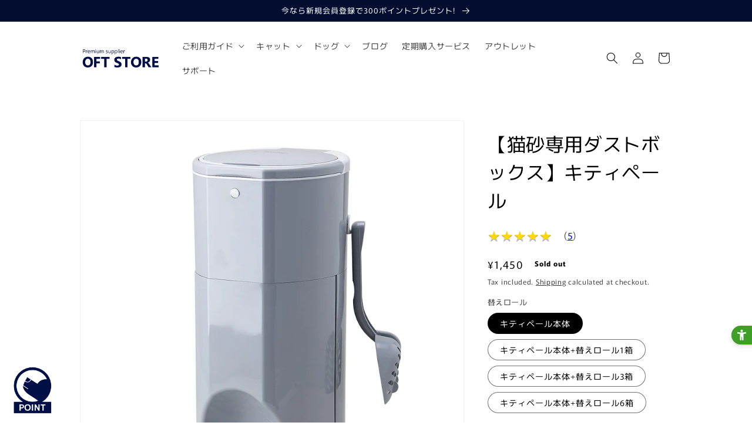

--- FILE ---
content_type: text/html; charset=utf-8
request_url: https://oft-store.com/en/products/6620
body_size: 55481
content:
<!doctype html>
<html class="no-js" lang="en">
  <head>
    <!-- Google Tag Manager DYM -->
<script>(function(w,d,s,l,i){w[l]=w[l]||[];w[l].push({'gtm.start':
new Date().getTime(),event:'gtm.js'});var f=d.getElementsByTagName(s)[0],
j=d.createElement(s),dl=l!='dataLayer'?'&l='+l:'';j.async=true;j.src=
'https://www.googletagmanager.com/gtm.js?id='+i+dl;f.parentNode.insertBefore(j,f);
})(window,document,'script','dataLayer','GTM-WK3G5FP');</script>
<!-- End Google Tag Manager DYM -->
 <!-- ユニバーサルウェブ Kiva -->
    <script src="https://sdk.hellouniweb.com/base/main.js" data-account="jBEiTNbQ"></script>
 <!-- ユニバーサルウェブ Kiva -->



    <meta charset="utf-8">
    <meta http-equiv="X-UA-Compatible" content="IE=edge">
    <meta name="viewport" content="width=device-width,initial-scale=1">
    <meta name="theme-color" content="">
    <link rel="canonical" href="https://oft-store.com/en/products/6620">
    <link rel="preconnect" href="https://cdn.shopify.com" crossorigin><link rel="icon" type="image/png" href="//oft-store.com/cdn/shop/files/32pix_19f29b11-b1cc-4a22-b144-e37822689ee6.png?crop=center&height=32&v=1669258647&width=32"><link rel="preconnect" href="https://fonts.shopifycdn.com" crossorigin><title>
      ニオイをしっかりと閉じ込める、猫砂専用ゴミ箱 キティペール
 &ndash; OFT STORE</title>

    
      <meta name="description" content="ネコちゃんの砂専用のオシャレなダストボックス キティペールは、排泄物で固まったネコ砂を収納する専用のダストボックスです。おしっこのニオイ漏れを防ぐために、フタは外蓋と内蓋の二重構造になっており、ニオイしっかりと閉じ込めます。">
    

    

<meta property="og:site_name" content="OFT STORE">
<meta property="og:url" content="https://oft-store.com/en/products/6620">
<meta property="og:title" content="ニオイをしっかりと閉じ込める、猫砂専用ゴミ箱 キティペール">
<meta property="og:type" content="product">
<meta property="og:description" content="ネコちゃんの砂専用のオシャレなダストボックス キティペールは、排泄物で固まったネコ砂を収納する専用のダストボックスです。おしっこのニオイ漏れを防ぐために、フタは外蓋と内蓋の二重構造になっており、ニオイしっかりと閉じ込めます。"><meta property="og:image" content="http://oft-store.com/cdn/shop/files/nuki_kitty.jpg?v=1745995712">
  <meta property="og:image:secure_url" content="https://oft-store.com/cdn/shop/files/nuki_kitty.jpg?v=1745995712">
  <meta property="og:image:width" content="1000">
  <meta property="og:image:height" content="1000"><meta property="og:price:amount" content="1,450">
  <meta property="og:price:currency" content="JPY"><meta name="twitter:site" content="@oft_corpo"><meta name="twitter:card" content="summary_large_image">
<meta name="twitter:title" content="ニオイをしっかりと閉じ込める、猫砂専用ゴミ箱 キティペール">
<meta name="twitter:description" content="ネコちゃんの砂専用のオシャレなダストボックス キティペールは、排泄物で固まったネコ砂を収納する専用のダストボックスです。おしっこのニオイ漏れを防ぐために、フタは外蓋と内蓋の二重構造になっており、ニオイしっかりと閉じ込めます。">


    <script src="//oft-store.com/cdn/shop/t/31/assets/global.js?v=149496944046504657681686620436" defer="defer"></script>
    <script>window.performance && window.performance.mark && window.performance.mark('shopify.content_for_header.start');</script><meta name="google-site-verification" content="mz-rG1HKVEyhVCyNnJP1Q1goGHNL9dwuoC_QZIV8yZE">
<meta name="google-site-verification" content="m13mauXFtSY9XWrtL1Q1Z5M1hO8Li3JSfBITMkeR2fc">
<meta id="shopify-digital-wallet" name="shopify-digital-wallet" content="/27930165319/digital_wallets/dialog">
<meta name="shopify-checkout-api-token" content="7fcce9ad70b41fedb25ae2d160768b5b">
<meta id="in-context-paypal-metadata" data-shop-id="27930165319" data-venmo-supported="false" data-environment="production" data-locale="en_US" data-paypal-v4="true" data-currency="JPY">
<link rel="alternate" hreflang="x-default" href="https://oft-store.com/products/6620">
<link rel="alternate" hreflang="ja" href="https://oft-store.com/products/6620">
<link rel="alternate" hreflang="en" href="https://oft-store.com/en/products/6620">
<link rel="alternate" type="application/json+oembed" href="https://oft-store.com/en/products/6620.oembed">
<script async="async" src="/checkouts/internal/preloads.js?locale=en-JP"></script>
<link rel="preconnect" href="https://shop.app" crossorigin="anonymous">
<script async="async" src="https://shop.app/checkouts/internal/preloads.js?locale=en-JP&shop_id=27930165319" crossorigin="anonymous"></script>
<script id="shopify-features" type="application/json">{"accessToken":"7fcce9ad70b41fedb25ae2d160768b5b","betas":["rich-media-storefront-analytics"],"domain":"oft-store.com","predictiveSearch":false,"shopId":27930165319,"locale":"en"}</script>
<script>var Shopify = Shopify || {};
Shopify.shop = "oft-store.myshopify.com";
Shopify.locale = "en";
Shopify.currency = {"active":"JPY","rate":"1.0"};
Shopify.country = "JP";
Shopify.theme = {"name":"oft-store\/main","id":152573509934,"schema_name":"Dawn","schema_version":"7.0.0","theme_store_id":null,"role":"main"};
Shopify.theme.handle = "null";
Shopify.theme.style = {"id":null,"handle":null};
Shopify.cdnHost = "oft-store.com/cdn";
Shopify.routes = Shopify.routes || {};
Shopify.routes.root = "/en/";</script>
<script type="module">!function(o){(o.Shopify=o.Shopify||{}).modules=!0}(window);</script>
<script>!function(o){function n(){var o=[];function n(){o.push(Array.prototype.slice.apply(arguments))}return n.q=o,n}var t=o.Shopify=o.Shopify||{};t.loadFeatures=n(),t.autoloadFeatures=n()}(window);</script>
<script>
  window.ShopifyPay = window.ShopifyPay || {};
  window.ShopifyPay.apiHost = "shop.app\/pay";
  window.ShopifyPay.redirectState = null;
</script>
<script id="shop-js-analytics" type="application/json">{"pageType":"product"}</script>
<script defer="defer" async type="module" src="//oft-store.com/cdn/shopifycloud/shop-js/modules/v2/client.init-shop-cart-sync_BApSsMSl.en.esm.js"></script>
<script defer="defer" async type="module" src="//oft-store.com/cdn/shopifycloud/shop-js/modules/v2/chunk.common_CBoos6YZ.esm.js"></script>
<script type="module">
  await import("//oft-store.com/cdn/shopifycloud/shop-js/modules/v2/client.init-shop-cart-sync_BApSsMSl.en.esm.js");
await import("//oft-store.com/cdn/shopifycloud/shop-js/modules/v2/chunk.common_CBoos6YZ.esm.js");

  window.Shopify.SignInWithShop?.initShopCartSync?.({"fedCMEnabled":true,"windoidEnabled":true});

</script>
<script>
  window.Shopify = window.Shopify || {};
  if (!window.Shopify.featureAssets) window.Shopify.featureAssets = {};
  window.Shopify.featureAssets['shop-js'] = {"shop-cart-sync":["modules/v2/client.shop-cart-sync_DJczDl9f.en.esm.js","modules/v2/chunk.common_CBoos6YZ.esm.js"],"init-fed-cm":["modules/v2/client.init-fed-cm_BzwGC0Wi.en.esm.js","modules/v2/chunk.common_CBoos6YZ.esm.js"],"init-windoid":["modules/v2/client.init-windoid_BS26ThXS.en.esm.js","modules/v2/chunk.common_CBoos6YZ.esm.js"],"init-shop-email-lookup-coordinator":["modules/v2/client.init-shop-email-lookup-coordinator_DFwWcvrS.en.esm.js","modules/v2/chunk.common_CBoos6YZ.esm.js"],"shop-cash-offers":["modules/v2/client.shop-cash-offers_DthCPNIO.en.esm.js","modules/v2/chunk.common_CBoos6YZ.esm.js","modules/v2/chunk.modal_Bu1hFZFC.esm.js"],"shop-button":["modules/v2/client.shop-button_D_JX508o.en.esm.js","modules/v2/chunk.common_CBoos6YZ.esm.js"],"shop-toast-manager":["modules/v2/client.shop-toast-manager_tEhgP2F9.en.esm.js","modules/v2/chunk.common_CBoos6YZ.esm.js"],"avatar":["modules/v2/client.avatar_BTnouDA3.en.esm.js"],"pay-button":["modules/v2/client.pay-button_BuNmcIr_.en.esm.js","modules/v2/chunk.common_CBoos6YZ.esm.js"],"init-shop-cart-sync":["modules/v2/client.init-shop-cart-sync_BApSsMSl.en.esm.js","modules/v2/chunk.common_CBoos6YZ.esm.js"],"shop-login-button":["modules/v2/client.shop-login-button_DwLgFT0K.en.esm.js","modules/v2/chunk.common_CBoos6YZ.esm.js","modules/v2/chunk.modal_Bu1hFZFC.esm.js"],"init-customer-accounts-sign-up":["modules/v2/client.init-customer-accounts-sign-up_TlVCiykN.en.esm.js","modules/v2/client.shop-login-button_DwLgFT0K.en.esm.js","modules/v2/chunk.common_CBoos6YZ.esm.js","modules/v2/chunk.modal_Bu1hFZFC.esm.js"],"init-shop-for-new-customer-accounts":["modules/v2/client.init-shop-for-new-customer-accounts_DrjXSI53.en.esm.js","modules/v2/client.shop-login-button_DwLgFT0K.en.esm.js","modules/v2/chunk.common_CBoos6YZ.esm.js","modules/v2/chunk.modal_Bu1hFZFC.esm.js"],"init-customer-accounts":["modules/v2/client.init-customer-accounts_C0Oh2ljF.en.esm.js","modules/v2/client.shop-login-button_DwLgFT0K.en.esm.js","modules/v2/chunk.common_CBoos6YZ.esm.js","modules/v2/chunk.modal_Bu1hFZFC.esm.js"],"shop-follow-button":["modules/v2/client.shop-follow-button_C5D3XtBb.en.esm.js","modules/v2/chunk.common_CBoos6YZ.esm.js","modules/v2/chunk.modal_Bu1hFZFC.esm.js"],"checkout-modal":["modules/v2/client.checkout-modal_8TC_1FUY.en.esm.js","modules/v2/chunk.common_CBoos6YZ.esm.js","modules/v2/chunk.modal_Bu1hFZFC.esm.js"],"lead-capture":["modules/v2/client.lead-capture_D-pmUjp9.en.esm.js","modules/v2/chunk.common_CBoos6YZ.esm.js","modules/v2/chunk.modal_Bu1hFZFC.esm.js"],"shop-login":["modules/v2/client.shop-login_BmtnoEUo.en.esm.js","modules/v2/chunk.common_CBoos6YZ.esm.js","modules/v2/chunk.modal_Bu1hFZFC.esm.js"],"payment-terms":["modules/v2/client.payment-terms_BHOWV7U_.en.esm.js","modules/v2/chunk.common_CBoos6YZ.esm.js","modules/v2/chunk.modal_Bu1hFZFC.esm.js"]};
</script>
<script>(function() {
  var isLoaded = false;
  function asyncLoad() {
    if (isLoaded) return;
    isLoaded = true;
    var urls = ["https:\/\/shopify-app-delivery-date.firebaseapp.com\/assets\/deliverydate.js?shop=oft-store.myshopify.com","https:\/\/cax.channel.io\/shopify\/plugins\/6ab380a1-413f-47fb-8147-c74f9dcd97e5.js?shop=oft-store.myshopify.com"];
    for (var i = 0; i < urls.length; i++) {
      var s = document.createElement('script');
      s.type = 'text/javascript';
      s.async = true;
      s.src = urls[i];
      var x = document.getElementsByTagName('script')[0];
      x.parentNode.insertBefore(s, x);
    }
  };
  if(window.attachEvent) {
    window.attachEvent('onload', asyncLoad);
  } else {
    window.addEventListener('load', asyncLoad, false);
  }
})();</script>
<script id="__st">var __st={"a":27930165319,"offset":32400,"reqid":"0f5921b9-5df5-4374-9164-aa986adbfe1b-1768918159","pageurl":"oft-store.com\/en\/products\/6620","u":"4e53cb657550","p":"product","rtyp":"product","rid":4665890373703};</script>
<script>window.ShopifyPaypalV4VisibilityTracking = true;</script>
<script id="captcha-bootstrap">!function(){'use strict';const t='contact',e='account',n='new_comment',o=[[t,t],['blogs',n],['comments',n],[t,'customer']],c=[[e,'customer_login'],[e,'guest_login'],[e,'recover_customer_password'],[e,'create_customer']],r=t=>t.map((([t,e])=>`form[action*='/${t}']:not([data-nocaptcha='true']) input[name='form_type'][value='${e}']`)).join(','),a=t=>()=>t?[...document.querySelectorAll(t)].map((t=>t.form)):[];function s(){const t=[...o],e=r(t);return a(e)}const i='password',u='form_key',d=['recaptcha-v3-token','g-recaptcha-response','h-captcha-response',i],f=()=>{try{return window.sessionStorage}catch{return}},m='__shopify_v',_=t=>t.elements[u];function p(t,e,n=!1){try{const o=window.sessionStorage,c=JSON.parse(o.getItem(e)),{data:r}=function(t){const{data:e,action:n}=t;return t[m]||n?{data:e,action:n}:{data:t,action:n}}(c);for(const[e,n]of Object.entries(r))t.elements[e]&&(t.elements[e].value=n);n&&o.removeItem(e)}catch(o){console.error('form repopulation failed',{error:o})}}const l='form_type',E='cptcha';function T(t){t.dataset[E]=!0}const w=window,h=w.document,L='Shopify',v='ce_forms',y='captcha';let A=!1;((t,e)=>{const n=(g='f06e6c50-85a8-45c8-87d0-21a2b65856fe',I='https://cdn.shopify.com/shopifycloud/storefront-forms-hcaptcha/ce_storefront_forms_captcha_hcaptcha.v1.5.2.iife.js',D={infoText:'Protected by hCaptcha',privacyText:'Privacy',termsText:'Terms'},(t,e,n)=>{const o=w[L][v],c=o.bindForm;if(c)return c(t,g,e,D).then(n);var r;o.q.push([[t,g,e,D],n]),r=I,A||(h.body.append(Object.assign(h.createElement('script'),{id:'captcha-provider',async:!0,src:r})),A=!0)});var g,I,D;w[L]=w[L]||{},w[L][v]=w[L][v]||{},w[L][v].q=[],w[L][y]=w[L][y]||{},w[L][y].protect=function(t,e){n(t,void 0,e),T(t)},Object.freeze(w[L][y]),function(t,e,n,w,h,L){const[v,y,A,g]=function(t,e,n){const i=e?o:[],u=t?c:[],d=[...i,...u],f=r(d),m=r(i),_=r(d.filter((([t,e])=>n.includes(e))));return[a(f),a(m),a(_),s()]}(w,h,L),I=t=>{const e=t.target;return e instanceof HTMLFormElement?e:e&&e.form},D=t=>v().includes(t);t.addEventListener('submit',(t=>{const e=I(t);if(!e)return;const n=D(e)&&!e.dataset.hcaptchaBound&&!e.dataset.recaptchaBound,o=_(e),c=g().includes(e)&&(!o||!o.value);(n||c)&&t.preventDefault(),c&&!n&&(function(t){try{if(!f())return;!function(t){const e=f();if(!e)return;const n=_(t);if(!n)return;const o=n.value;o&&e.removeItem(o)}(t);const e=Array.from(Array(32),(()=>Math.random().toString(36)[2])).join('');!function(t,e){_(t)||t.append(Object.assign(document.createElement('input'),{type:'hidden',name:u})),t.elements[u].value=e}(t,e),function(t,e){const n=f();if(!n)return;const o=[...t.querySelectorAll(`input[type='${i}']`)].map((({name:t})=>t)),c=[...d,...o],r={};for(const[a,s]of new FormData(t).entries())c.includes(a)||(r[a]=s);n.setItem(e,JSON.stringify({[m]:1,action:t.action,data:r}))}(t,e)}catch(e){console.error('failed to persist form',e)}}(e),e.submit())}));const S=(t,e)=>{t&&!t.dataset[E]&&(n(t,e.some((e=>e===t))),T(t))};for(const o of['focusin','change'])t.addEventListener(o,(t=>{const e=I(t);D(e)&&S(e,y())}));const B=e.get('form_key'),M=e.get(l),P=B&&M;t.addEventListener('DOMContentLoaded',(()=>{const t=y();if(P)for(const e of t)e.elements[l].value===M&&p(e,B);[...new Set([...A(),...v().filter((t=>'true'===t.dataset.shopifyCaptcha))])].forEach((e=>S(e,t)))}))}(h,new URLSearchParams(w.location.search),n,t,e,['guest_login'])})(!0,!0)}();</script>
<script integrity="sha256-4kQ18oKyAcykRKYeNunJcIwy7WH5gtpwJnB7kiuLZ1E=" data-source-attribution="shopify.loadfeatures" defer="defer" src="//oft-store.com/cdn/shopifycloud/storefront/assets/storefront/load_feature-a0a9edcb.js" crossorigin="anonymous"></script>
<script crossorigin="anonymous" defer="defer" src="//oft-store.com/cdn/shopifycloud/storefront/assets/shopify_pay/storefront-65b4c6d7.js?v=20250812"></script>
<script data-source-attribution="shopify.dynamic_checkout.dynamic.init">var Shopify=Shopify||{};Shopify.PaymentButton=Shopify.PaymentButton||{isStorefrontPortableWallets:!0,init:function(){window.Shopify.PaymentButton.init=function(){};var t=document.createElement("script");t.src="https://oft-store.com/cdn/shopifycloud/portable-wallets/latest/portable-wallets.en.js",t.type="module",document.head.appendChild(t)}};
</script>
<script data-source-attribution="shopify.dynamic_checkout.buyer_consent">
  function portableWalletsHideBuyerConsent(e){var t=document.getElementById("shopify-buyer-consent"),n=document.getElementById("shopify-subscription-policy-button");t&&n&&(t.classList.add("hidden"),t.setAttribute("aria-hidden","true"),n.removeEventListener("click",e))}function portableWalletsShowBuyerConsent(e){var t=document.getElementById("shopify-buyer-consent"),n=document.getElementById("shopify-subscription-policy-button");t&&n&&(t.classList.remove("hidden"),t.removeAttribute("aria-hidden"),n.addEventListener("click",e))}window.Shopify?.PaymentButton&&(window.Shopify.PaymentButton.hideBuyerConsent=portableWalletsHideBuyerConsent,window.Shopify.PaymentButton.showBuyerConsent=portableWalletsShowBuyerConsent);
</script>
<script>
  function portableWalletsCleanup(e){e&&e.src&&console.error("Failed to load portable wallets script "+e.src);var t=document.querySelectorAll("shopify-accelerated-checkout .shopify-payment-button__skeleton, shopify-accelerated-checkout-cart .wallet-cart-button__skeleton"),e=document.getElementById("shopify-buyer-consent");for(let e=0;e<t.length;e++)t[e].remove();e&&e.remove()}function portableWalletsNotLoadedAsModule(e){e instanceof ErrorEvent&&"string"==typeof e.message&&e.message.includes("import.meta")&&"string"==typeof e.filename&&e.filename.includes("portable-wallets")&&(window.removeEventListener("error",portableWalletsNotLoadedAsModule),window.Shopify.PaymentButton.failedToLoad=e,"loading"===document.readyState?document.addEventListener("DOMContentLoaded",window.Shopify.PaymentButton.init):window.Shopify.PaymentButton.init())}window.addEventListener("error",portableWalletsNotLoadedAsModule);
</script>

<script type="module" src="https://oft-store.com/cdn/shopifycloud/portable-wallets/latest/portable-wallets.en.js" onError="portableWalletsCleanup(this)" crossorigin="anonymous"></script>
<script nomodule>
  document.addEventListener("DOMContentLoaded", portableWalletsCleanup);
</script>

<link id="shopify-accelerated-checkout-styles" rel="stylesheet" media="screen" href="https://oft-store.com/cdn/shopifycloud/portable-wallets/latest/accelerated-checkout-backwards-compat.css" crossorigin="anonymous">
<style id="shopify-accelerated-checkout-cart">
        #shopify-buyer-consent {
  margin-top: 1em;
  display: inline-block;
  width: 100%;
}

#shopify-buyer-consent.hidden {
  display: none;
}

#shopify-subscription-policy-button {
  background: none;
  border: none;
  padding: 0;
  text-decoration: underline;
  font-size: inherit;
  cursor: pointer;
}

#shopify-subscription-policy-button::before {
  box-shadow: none;
}

      </style>
<script id="sections-script" data-sections="header,footer" defer="defer" src="//oft-store.com/cdn/shop/t/31/compiled_assets/scripts.js?v=16057"></script>
<script>window.performance && window.performance.mark && window.performance.mark('shopify.content_for_header.end');</script>


    <style data-shopify>
      @font-face {
  font-family: Murecho;
  font-weight: 400;
  font-style: normal;
  font-display: swap;
  src: url("//oft-store.com/cdn/fonts/murecho/murecho_n4.48026a226f97b34dd378daf307ec4f9bcdf1dd4c.woff2") format("woff2"),
       url("//oft-store.com/cdn/fonts/murecho/murecho_n4.62af42a5730130829855fc8b72500870b1c3928f.woff") format("woff");
}

      @font-face {
  font-family: Murecho;
  font-weight: 700;
  font-style: normal;
  font-display: swap;
  src: url("//oft-store.com/cdn/fonts/murecho/murecho_n7.85aa37ea273eee5593712f2d3fa544d877fef839.woff2") format("woff2"),
       url("//oft-store.com/cdn/fonts/murecho/murecho_n7.fdc74c3f8eb063037894d0a2144b94bc1eb95a6e.woff") format("woff");
}

      
      
      @font-face {
  font-family: Murecho;
  font-weight: 400;
  font-style: normal;
  font-display: swap;
  src: url("//oft-store.com/cdn/fonts/murecho/murecho_n4.48026a226f97b34dd378daf307ec4f9bcdf1dd4c.woff2") format("woff2"),
       url("//oft-store.com/cdn/fonts/murecho/murecho_n4.62af42a5730130829855fc8b72500870b1c3928f.woff") format("woff");
}


      :root {
        --font-body-family: Murecho, sans-serif;
        --font-body-style: normal;
        --font-body-weight: 400;
        --font-body-weight-bold: 700;

        --font-heading-family: Murecho, sans-serif;
        --font-heading-style: normal;
        --font-heading-weight: 400;

        --font-body-scale: 1.0;
        --font-heading-scale: 1.0;

        --color-base-text: 0, 0, 0;
        --color-shadow: 0, 0, 0;
        --color-base-background-1: 255, 255, 255;
        --color-base-background-2: 243, 243, 243;
        --color-base-solid-button-labels: 255, 255, 255;
        --color-base-outline-button-labels: 24, 24, 24;
        --color-base-accent-1: 2, 13, 48;
        --color-base-accent-2: 223, 28, 185;
        --payment-terms-background-color: #ffffff;

        --gradient-base-background-1: #ffffff;
        --gradient-base-background-2: #f3f3f3;
        --gradient-base-accent-1: #020d30;
        --gradient-base-accent-2: #df1cb9;

        --media-padding: px;
        --media-border-opacity: 0.05;
        --media-border-width: 1px;
        --media-radius: 0px;
        --media-shadow-opacity: 0.0;
        --media-shadow-horizontal-offset: 0px;
        --media-shadow-vertical-offset: 4px;
        --media-shadow-blur-radius: 5px;
        --media-shadow-visible: 0;

        --page-width: 120rem;
        --page-width-margin: 0rem;

        --product-card-image-padding: 0.0rem;
        --product-card-corner-radius: 0.0rem;
        --product-card-text-alignment: left;
        --product-card-border-width: 0.0rem;
        --product-card-border-opacity: 0.1;
        --product-card-shadow-opacity: 0.0;
        --product-card-shadow-visible: 0;
        --product-card-shadow-horizontal-offset: 0.0rem;
        --product-card-shadow-vertical-offset: 0.4rem;
        --product-card-shadow-blur-radius: 0.5rem;

        --collection-card-image-padding: 0.0rem;
        --collection-card-corner-radius: 0.0rem;
        --collection-card-text-alignment: left;
        --collection-card-border-width: 0.0rem;
        --collection-card-border-opacity: 0.0;
        --collection-card-shadow-opacity: 0.1;
        --collection-card-shadow-visible: 1;
        --collection-card-shadow-horizontal-offset: 0.0rem;
        --collection-card-shadow-vertical-offset: 0.0rem;
        --collection-card-shadow-blur-radius: 0.0rem;

        --blog-card-image-padding: 0.2rem;
        --blog-card-corner-radius: 0.0rem;
        --blog-card-text-alignment: left;
        --blog-card-border-width: 0.0rem;
        --blog-card-border-opacity: 0.0;
        --blog-card-shadow-opacity: 0.0;
        --blog-card-shadow-visible: 0;
        --blog-card-shadow-horizontal-offset: 0.0rem;
        --blog-card-shadow-vertical-offset: 0.0rem;
        --blog-card-shadow-blur-radius: 0.0rem;

        --badge-corner-radius: 4.0rem;

        --popup-border-width: 1px;
        --popup-border-opacity: 0.1;
        --popup-corner-radius: 0px;
        --popup-shadow-opacity: 0.0;
        --popup-shadow-horizontal-offset: 0px;
        --popup-shadow-vertical-offset: 4px;
        --popup-shadow-blur-radius: 5px;

        --drawer-border-width: 1px;
        --drawer-border-opacity: 0.1;
        --drawer-shadow-opacity: 0.0;
        --drawer-shadow-horizontal-offset: 0px;
        --drawer-shadow-vertical-offset: 4px;
        --drawer-shadow-blur-radius: 5px;

        --spacing-sections-desktop: 0px;
        --spacing-sections-mobile: 0px;

        --grid-desktop-vertical-spacing: 8px;
        --grid-desktop-horizontal-spacing: 8px;
        --grid-mobile-vertical-spacing: 4px;
        --grid-mobile-horizontal-spacing: 4px;

        --text-boxes-border-opacity: 0.1;
        --text-boxes-border-width: 0px;
        --text-boxes-radius: 0px;
        --text-boxes-shadow-opacity: 0.0;
        --text-boxes-shadow-visible: 0;
        --text-boxes-shadow-horizontal-offset: 0px;
        --text-boxes-shadow-vertical-offset: 4px;
        --text-boxes-shadow-blur-radius: 5px;

        --buttons-radius: 0px;
        --buttons-radius-outset: 0px;
        --buttons-border-width: 1px;
        --buttons-border-opacity: 1.0;
        --buttons-shadow-opacity: 0.0;
        --buttons-shadow-visible: 0;
        --buttons-shadow-horizontal-offset: 0px;
        --buttons-shadow-vertical-offset: 4px;
        --buttons-shadow-blur-radius: 5px;
        --buttons-border-offset: 0px;

        --inputs-radius: 0px;
        --inputs-border-width: 1px;
        --inputs-border-opacity: 0.55;
        --inputs-shadow-opacity: 0.0;
        --inputs-shadow-horizontal-offset: 0px;
        --inputs-margin-offset: 0px;
        --inputs-shadow-vertical-offset: 4px;
        --inputs-shadow-blur-radius: 5px;
        --inputs-radius-outset: 0px;

        --variant-pills-radius: 40px;
        --variant-pills-border-width: 1px;
        --variant-pills-border-opacity: 0.55;
        --variant-pills-shadow-opacity: 0.0;
        --variant-pills-shadow-horizontal-offset: 0px;
        --variant-pills-shadow-vertical-offset: 4px;
        --variant-pills-shadow-blur-radius: 5px;
      }

      *,
      *::before,
      *::after {
        box-sizing: inherit;
      }

      html {
        box-sizing: border-box;
        font-size: calc(var(--font-body-scale) * 62.5%);
        height: 100%;
        scroll-behavior: smooth;

      }

      body {
        display: grid;
        grid-template-rows: auto auto 1fr auto;
        grid-template-columns: 100%;
        min-height: 100%;
        margin: 0;
        font-size: 1.5rem;
        letter-spacing: 0.06rem;
        line-height: calc(1 + 0.8 / var(--font-body-scale));
        font-family: var(--font-body-family);
        font-style: var(--font-body-style);
        font-weight: var(--font-body-weight);
      }

      @media screen and (min-width: 750px) {
        body {
          font-size: 1.6rem;
        }
      }
    </style>

    <link href="//oft-store.com/cdn/shop/t/31/assets/base.css?v=159281141190176389911686652721" rel="stylesheet" type="text/css" media="all" />
    <link href="//oft-store.com/cdn/shop/t/31/assets/oft-base.css?v=72009270912833539611702344427" rel="stylesheet" type="text/css" media="all" />
    <link href="//oft-store.com/cdn/shop/t/31/assets/custom.css?v=133970851754012095911753775215" rel="stylesheet" type="text/css" media="all" />
<link rel="preload" as="font" href="//oft-store.com/cdn/fonts/murecho/murecho_n4.48026a226f97b34dd378daf307ec4f9bcdf1dd4c.woff2" type="font/woff2" crossorigin><link rel="preload" as="font" href="//oft-store.com/cdn/fonts/murecho/murecho_n4.48026a226f97b34dd378daf307ec4f9bcdf1dd4c.woff2" type="font/woff2" crossorigin><link rel="stylesheet" href="//oft-store.com/cdn/shop/t/31/assets/component-predictive-search.css?v=83512081251802922551686620437" media="print" onload="this.media='all'"><script>document.documentElement.className = document.documentElement.className.replace('no-js', 'js');
    if (Shopify.designMode) {
      document.documentElement.classList.add('shopify-design-mode');
    }
    </script>
 <script src="//ajax.googleapis.com/ajax/libs/jquery/2.2.3/jquery.min.js"></script>

<!--oft追加-->
<link href="https://fonts.googleapis.com/css2?family=Mukta:wght@700" rel="stylesheet">
<link href="https://fonts.googleapis.com/css2?family=Noto+Sans+JP:wght@300;400;500;700&display=swap" rel="stylesheet">
<link href="https://fonts.googleapis.com/icon?family=Material+Icons" rel="stylesheet">








<!-- BEGIN app block: shopify://apps/leeep-ugc/blocks/tracking/d2efb67d-fe03-4476-a386-d4a4160b094c --><!-- LEEEP tracking tag start -->
<script src="https://tracking.leeep.jp/v1/tracking/js" defer></script>
<script src="https://cite.leeep.jp/v2/embed/js" defer></script>
<script defer>
  document.addEventListener('DOMContentLoaded', _ => {
    // product id を取得
    // cart product id を product id として利用する
    

    
      // そのまま cart product id を product id として利用する

      // 移行期間のガードコード
      // metafield_key_product_id から product id を取得出来た場合はそちらを利用する
      
      
      // ガードここまで
    

    // cite one tag
    LeeepCite.init({
      site_id: '1150624672937693184',
      uid: '',
      product_id: '4665890373703'
    });
  });
</script>
<!-- LEEEP tracking tag end -->


<!-- END app block --><script src="https://cdn.shopify.com/extensions/019bb93a-951c-7a49-90ae-606bd87ebdf8/poing-pong-24/assets/poingpong-campaign.js" type="text/javascript" defer="defer"></script>
<script src="https://cdn.shopify.com/extensions/019bd5fe-60a8-7eef-8e1c-a6436e0f9da2/go-sub-3-0-143/assets/../assets/gosub-product.js" type="text/javascript" defer="defer"></script>
<link href="https://cdn.shopify.com/extensions/019bd5fe-60a8-7eef-8e1c-a6436e0f9da2/go-sub-3-0-143/assets/../assets/gosub.css" rel="stylesheet" type="text/css" media="all">
<link href="https://cdn.shopify.com/extensions/019b1e64-21c0-7fc6-98e2-9c85dae1a16b/prime-review-14/assets/mxpr-star-rating.css" rel="stylesheet" type="text/css" media="all">
<script src="https://cdn.shopify.com/extensions/54a1123b-c7e9-41b6-9262-62546ba356c0/-11/assets/deliveryDateExt.js" type="text/javascript" defer="defer"></script>
<link href="https://cdn.shopify.com/extensions/019bb93a-951c-7a49-90ae-606bd87ebdf8/poing-pong-24/assets/poingpong2-floating.css" rel="stylesheet" type="text/css" media="all">
<link href="https://monorail-edge.shopifysvc.com" rel="dns-prefetch">
<script>(function(){if ("sendBeacon" in navigator && "performance" in window) {try {var session_token_from_headers = performance.getEntriesByType('navigation')[0].serverTiming.find(x => x.name == '_s').description;} catch {var session_token_from_headers = undefined;}var session_cookie_matches = document.cookie.match(/_shopify_s=([^;]*)/);var session_token_from_cookie = session_cookie_matches && session_cookie_matches.length === 2 ? session_cookie_matches[1] : "";var session_token = session_token_from_headers || session_token_from_cookie || "";function handle_abandonment_event(e) {var entries = performance.getEntries().filter(function(entry) {return /monorail-edge.shopifysvc.com/.test(entry.name);});if (!window.abandonment_tracked && entries.length === 0) {window.abandonment_tracked = true;var currentMs = Date.now();var navigation_start = performance.timing.navigationStart;var payload = {shop_id: 27930165319,url: window.location.href,navigation_start,duration: currentMs - navigation_start,session_token,page_type: "product"};window.navigator.sendBeacon("https://monorail-edge.shopifysvc.com/v1/produce", JSON.stringify({schema_id: "online_store_buyer_site_abandonment/1.1",payload: payload,metadata: {event_created_at_ms: currentMs,event_sent_at_ms: currentMs}}));}}window.addEventListener('pagehide', handle_abandonment_event);}}());</script>
<script id="web-pixels-manager-setup">(function e(e,d,r,n,o){if(void 0===o&&(o={}),!Boolean(null===(a=null===(i=window.Shopify)||void 0===i?void 0:i.analytics)||void 0===a?void 0:a.replayQueue)){var i,a;window.Shopify=window.Shopify||{};var t=window.Shopify;t.analytics=t.analytics||{};var s=t.analytics;s.replayQueue=[],s.publish=function(e,d,r){return s.replayQueue.push([e,d,r]),!0};try{self.performance.mark("wpm:start")}catch(e){}var l=function(){var e={modern:/Edge?\/(1{2}[4-9]|1[2-9]\d|[2-9]\d{2}|\d{4,})\.\d+(\.\d+|)|Firefox\/(1{2}[4-9]|1[2-9]\d|[2-9]\d{2}|\d{4,})\.\d+(\.\d+|)|Chrom(ium|e)\/(9{2}|\d{3,})\.\d+(\.\d+|)|(Maci|X1{2}).+ Version\/(15\.\d+|(1[6-9]|[2-9]\d|\d{3,})\.\d+)([,.]\d+|)( \(\w+\)|)( Mobile\/\w+|) Safari\/|Chrome.+OPR\/(9{2}|\d{3,})\.\d+\.\d+|(CPU[ +]OS|iPhone[ +]OS|CPU[ +]iPhone|CPU IPhone OS|CPU iPad OS)[ +]+(15[._]\d+|(1[6-9]|[2-9]\d|\d{3,})[._]\d+)([._]\d+|)|Android:?[ /-](13[3-9]|1[4-9]\d|[2-9]\d{2}|\d{4,})(\.\d+|)(\.\d+|)|Android.+Firefox\/(13[5-9]|1[4-9]\d|[2-9]\d{2}|\d{4,})\.\d+(\.\d+|)|Android.+Chrom(ium|e)\/(13[3-9]|1[4-9]\d|[2-9]\d{2}|\d{4,})\.\d+(\.\d+|)|SamsungBrowser\/([2-9]\d|\d{3,})\.\d+/,legacy:/Edge?\/(1[6-9]|[2-9]\d|\d{3,})\.\d+(\.\d+|)|Firefox\/(5[4-9]|[6-9]\d|\d{3,})\.\d+(\.\d+|)|Chrom(ium|e)\/(5[1-9]|[6-9]\d|\d{3,})\.\d+(\.\d+|)([\d.]+$|.*Safari\/(?![\d.]+ Edge\/[\d.]+$))|(Maci|X1{2}).+ Version\/(10\.\d+|(1[1-9]|[2-9]\d|\d{3,})\.\d+)([,.]\d+|)( \(\w+\)|)( Mobile\/\w+|) Safari\/|Chrome.+OPR\/(3[89]|[4-9]\d|\d{3,})\.\d+\.\d+|(CPU[ +]OS|iPhone[ +]OS|CPU[ +]iPhone|CPU IPhone OS|CPU iPad OS)[ +]+(10[._]\d+|(1[1-9]|[2-9]\d|\d{3,})[._]\d+)([._]\d+|)|Android:?[ /-](13[3-9]|1[4-9]\d|[2-9]\d{2}|\d{4,})(\.\d+|)(\.\d+|)|Mobile Safari.+OPR\/([89]\d|\d{3,})\.\d+\.\d+|Android.+Firefox\/(13[5-9]|1[4-9]\d|[2-9]\d{2}|\d{4,})\.\d+(\.\d+|)|Android.+Chrom(ium|e)\/(13[3-9]|1[4-9]\d|[2-9]\d{2}|\d{4,})\.\d+(\.\d+|)|Android.+(UC? ?Browser|UCWEB|U3)[ /]?(15\.([5-9]|\d{2,})|(1[6-9]|[2-9]\d|\d{3,})\.\d+)\.\d+|SamsungBrowser\/(5\.\d+|([6-9]|\d{2,})\.\d+)|Android.+MQ{2}Browser\/(14(\.(9|\d{2,})|)|(1[5-9]|[2-9]\d|\d{3,})(\.\d+|))(\.\d+|)|K[Aa][Ii]OS\/(3\.\d+|([4-9]|\d{2,})\.\d+)(\.\d+|)/},d=e.modern,r=e.legacy,n=navigator.userAgent;return n.match(d)?"modern":n.match(r)?"legacy":"unknown"}(),u="modern"===l?"modern":"legacy",c=(null!=n?n:{modern:"",legacy:""})[u],f=function(e){return[e.baseUrl,"/wpm","/b",e.hashVersion,"modern"===e.buildTarget?"m":"l",".js"].join("")}({baseUrl:d,hashVersion:r,buildTarget:u}),m=function(e){var d=e.version,r=e.bundleTarget,n=e.surface,o=e.pageUrl,i=e.monorailEndpoint;return{emit:function(e){var a=e.status,t=e.errorMsg,s=(new Date).getTime(),l=JSON.stringify({metadata:{event_sent_at_ms:s},events:[{schema_id:"web_pixels_manager_load/3.1",payload:{version:d,bundle_target:r,page_url:o,status:a,surface:n,error_msg:t},metadata:{event_created_at_ms:s}}]});if(!i)return console&&console.warn&&console.warn("[Web Pixels Manager] No Monorail endpoint provided, skipping logging."),!1;try{return self.navigator.sendBeacon.bind(self.navigator)(i,l)}catch(e){}var u=new XMLHttpRequest;try{return u.open("POST",i,!0),u.setRequestHeader("Content-Type","text/plain"),u.send(l),!0}catch(e){return console&&console.warn&&console.warn("[Web Pixels Manager] Got an unhandled error while logging to Monorail."),!1}}}}({version:r,bundleTarget:l,surface:e.surface,pageUrl:self.location.href,monorailEndpoint:e.monorailEndpoint});try{o.browserTarget=l,function(e){var d=e.src,r=e.async,n=void 0===r||r,o=e.onload,i=e.onerror,a=e.sri,t=e.scriptDataAttributes,s=void 0===t?{}:t,l=document.createElement("script"),u=document.querySelector("head"),c=document.querySelector("body");if(l.async=n,l.src=d,a&&(l.integrity=a,l.crossOrigin="anonymous"),s)for(var f in s)if(Object.prototype.hasOwnProperty.call(s,f))try{l.dataset[f]=s[f]}catch(e){}if(o&&l.addEventListener("load",o),i&&l.addEventListener("error",i),u)u.appendChild(l);else{if(!c)throw new Error("Did not find a head or body element to append the script");c.appendChild(l)}}({src:f,async:!0,onload:function(){if(!function(){var e,d;return Boolean(null===(d=null===(e=window.Shopify)||void 0===e?void 0:e.analytics)||void 0===d?void 0:d.initialized)}()){var d=window.webPixelsManager.init(e)||void 0;if(d){var r=window.Shopify.analytics;r.replayQueue.forEach((function(e){var r=e[0],n=e[1],o=e[2];d.publishCustomEvent(r,n,o)})),r.replayQueue=[],r.publish=d.publishCustomEvent,r.visitor=d.visitor,r.initialized=!0}}},onerror:function(){return m.emit({status:"failed",errorMsg:"".concat(f," has failed to load")})},sri:function(e){var d=/^sha384-[A-Za-z0-9+/=]+$/;return"string"==typeof e&&d.test(e)}(c)?c:"",scriptDataAttributes:o}),m.emit({status:"loading"})}catch(e){m.emit({status:"failed",errorMsg:(null==e?void 0:e.message)||"Unknown error"})}}})({shopId: 27930165319,storefrontBaseUrl: "https://oft-store.com",extensionsBaseUrl: "https://extensions.shopifycdn.com/cdn/shopifycloud/web-pixels-manager",monorailEndpoint: "https://monorail-edge.shopifysvc.com/unstable/produce_batch",surface: "storefront-renderer",enabledBetaFlags: ["2dca8a86"],webPixelsConfigList: [{"id":"824246574","configuration":"{\"config\":\"{\\\"pixel_id\\\":\\\"G-MEBQT0V34E\\\",\\\"target_country\\\":\\\"JP\\\",\\\"gtag_events\\\":[{\\\"type\\\":\\\"begin_checkout\\\",\\\"action_label\\\":[\\\"G-MEBQT0V34E\\\",\\\"AW-606523772\\\/luI_CKC3n9oBEPyim6EC\\\"]},{\\\"type\\\":\\\"search\\\",\\\"action_label\\\":[\\\"G-MEBQT0V34E\\\",\\\"AW-606523772\\\/eIIqCKO3n9oBEPyim6EC\\\"]},{\\\"type\\\":\\\"view_item\\\",\\\"action_label\\\":[\\\"G-MEBQT0V34E\\\",\\\"AW-606523772\\\/gHQ1CJq3n9oBEPyim6EC\\\",\\\"MC-NLJETHQ9Y8\\\"]},{\\\"type\\\":\\\"purchase\\\",\\\"action_label\\\":[\\\"G-MEBQT0V34E\\\",\\\"AW-606523772\\\/u6pQCJe3n9oBEPyim6EC\\\",\\\"MC-NLJETHQ9Y8\\\"]},{\\\"type\\\":\\\"page_view\\\",\\\"action_label\\\":[\\\"G-MEBQT0V34E\\\",\\\"AW-606523772\\\/di4iCJS3n9oBEPyim6EC\\\",\\\"MC-NLJETHQ9Y8\\\"]},{\\\"type\\\":\\\"add_payment_info\\\",\\\"action_label\\\":[\\\"G-MEBQT0V34E\\\",\\\"AW-606523772\\\/chGYCKa3n9oBEPyim6EC\\\"]},{\\\"type\\\":\\\"add_to_cart\\\",\\\"action_label\\\":[\\\"G-MEBQT0V34E\\\",\\\"AW-606523772\\\/kKMaCJ23n9oBEPyim6EC\\\"]}],\\\"enable_monitoring_mode\\\":false}\"}","eventPayloadVersion":"v1","runtimeContext":"OPEN","scriptVersion":"b2a88bafab3e21179ed38636efcd8a93","type":"APP","apiClientId":1780363,"privacyPurposes":[],"dataSharingAdjustments":{"protectedCustomerApprovalScopes":["read_customer_address","read_customer_email","read_customer_name","read_customer_personal_data","read_customer_phone"]}},{"id":"395247918","configuration":"{\"pixel_id\":\"217366479056358\",\"pixel_type\":\"facebook_pixel\",\"metaapp_system_user_token\":\"-\"}","eventPayloadVersion":"v1","runtimeContext":"OPEN","scriptVersion":"ca16bc87fe92b6042fbaa3acc2fbdaa6","type":"APP","apiClientId":2329312,"privacyPurposes":["ANALYTICS","MARKETING","SALE_OF_DATA"],"dataSharingAdjustments":{"protectedCustomerApprovalScopes":["read_customer_address","read_customer_email","read_customer_name","read_customer_personal_data","read_customer_phone"]}},{"id":"shopify-app-pixel","configuration":"{}","eventPayloadVersion":"v1","runtimeContext":"STRICT","scriptVersion":"0450","apiClientId":"shopify-pixel","type":"APP","privacyPurposes":["ANALYTICS","MARKETING"]},{"id":"shopify-custom-pixel","eventPayloadVersion":"v1","runtimeContext":"LAX","scriptVersion":"0450","apiClientId":"shopify-pixel","type":"CUSTOM","privacyPurposes":["ANALYTICS","MARKETING"]}],isMerchantRequest: false,initData: {"shop":{"name":"OFT STORE","paymentSettings":{"currencyCode":"JPY"},"myshopifyDomain":"oft-store.myshopify.com","countryCode":"JP","storefrontUrl":"https:\/\/oft-store.com\/en"},"customer":null,"cart":null,"checkout":null,"productVariants":[{"price":{"amount":1450.0,"currencyCode":"JPY"},"product":{"title":"【猫砂専用ダストボックス】キティペール","vendor":"Janibell Inc","id":"4665890373703","untranslatedTitle":"【猫砂専用ダストボックス】キティペール","url":"\/en\/products\/6620","type":""},"id":"48028781543726","image":{"src":"\/\/oft-store.com\/cdn\/shop\/files\/nuki_kitty.jpg?v=1745995712"},"sku":"6620","title":"キティペール本体","untranslatedTitle":"キティペール本体"},{"price":{"amount":4200.0,"currencyCode":"JPY"},"product":{"title":"【猫砂専用ダストボックス】キティペール","vendor":"Janibell Inc","id":"4665890373703","untranslatedTitle":"【猫砂専用ダストボックス】キティペール","url":"\/en\/products\/6620","type":""},"id":"48028781576494","image":{"src":"\/\/oft-store.com\/cdn\/shop\/files\/nuki_kitty_rollset1.jpg?v=1748311738"},"sku":"6620-6621","title":"キティペール本体+替えロール1箱","untranslatedTitle":"キティペール本体+替えロール1箱"},{"price":{"amount":9780.0,"currencyCode":"JPY"},"product":{"title":"【猫砂専用ダストボックス】キティペール","vendor":"Janibell Inc","id":"4665890373703","untranslatedTitle":"【猫砂専用ダストボックス】キティペール","url":"\/en\/products\/6620","type":""},"id":"48028781609262","image":{"src":"\/\/oft-store.com\/cdn\/shop\/files\/nuki_kitty_rollset3.jpg?v=1748311738"},"sku":"6620-6621-3","title":"キティペール本体+替えロール3箱","untranslatedTitle":"キティペール本体+替えロール3箱"},{"price":{"amount":17980.0,"currencyCode":"JPY"},"product":{"title":"【猫砂専用ダストボックス】キティペール","vendor":"Janibell Inc","id":"4665890373703","untranslatedTitle":"【猫砂専用ダストボックス】キティペール","url":"\/en\/products\/6620","type":""},"id":"48028781642030","image":{"src":"\/\/oft-store.com\/cdn\/shop\/files\/nuki_kitty_rollset6.jpg?v=1748311738"},"sku":"6620-6621-6","title":"キティペール本体+替えロール6箱","untranslatedTitle":"キティペール本体+替えロール6箱"}],"purchasingCompany":null},},"https://oft-store.com/cdn","fcfee988w5aeb613cpc8e4bc33m6693e112",{"modern":"","legacy":""},{"shopId":"27930165319","storefrontBaseUrl":"https:\/\/oft-store.com","extensionBaseUrl":"https:\/\/extensions.shopifycdn.com\/cdn\/shopifycloud\/web-pixels-manager","surface":"storefront-renderer","enabledBetaFlags":"[\"2dca8a86\"]","isMerchantRequest":"false","hashVersion":"fcfee988w5aeb613cpc8e4bc33m6693e112","publish":"custom","events":"[[\"page_viewed\",{}],[\"product_viewed\",{\"productVariant\":{\"price\":{\"amount\":1450.0,\"currencyCode\":\"JPY\"},\"product\":{\"title\":\"【猫砂専用ダストボックス】キティペール\",\"vendor\":\"Janibell Inc\",\"id\":\"4665890373703\",\"untranslatedTitle\":\"【猫砂専用ダストボックス】キティペール\",\"url\":\"\/en\/products\/6620\",\"type\":\"\"},\"id\":\"48028781543726\",\"image\":{\"src\":\"\/\/oft-store.com\/cdn\/shop\/files\/nuki_kitty.jpg?v=1745995712\"},\"sku\":\"6620\",\"title\":\"キティペール本体\",\"untranslatedTitle\":\"キティペール本体\"}}]]"});</script><script>
  window.ShopifyAnalytics = window.ShopifyAnalytics || {};
  window.ShopifyAnalytics.meta = window.ShopifyAnalytics.meta || {};
  window.ShopifyAnalytics.meta.currency = 'JPY';
  var meta = {"product":{"id":4665890373703,"gid":"gid:\/\/shopify\/Product\/4665890373703","vendor":"Janibell Inc","type":"","handle":"6620","variants":[{"id":48028781543726,"price":145000,"name":"【猫砂専用ダストボックス】キティペール - キティペール本体","public_title":"キティペール本体","sku":"6620"},{"id":48028781576494,"price":420000,"name":"【猫砂専用ダストボックス】キティペール - キティペール本体+替えロール1箱","public_title":"キティペール本体+替えロール1箱","sku":"6620-6621"},{"id":48028781609262,"price":978000,"name":"【猫砂専用ダストボックス】キティペール - キティペール本体+替えロール3箱","public_title":"キティペール本体+替えロール3箱","sku":"6620-6621-3"},{"id":48028781642030,"price":1798000,"name":"【猫砂専用ダストボックス】キティペール - キティペール本体+替えロール6箱","public_title":"キティペール本体+替えロール6箱","sku":"6620-6621-6"}],"remote":false},"page":{"pageType":"product","resourceType":"product","resourceId":4665890373703,"requestId":"0f5921b9-5df5-4374-9164-aa986adbfe1b-1768918159"}};
  for (var attr in meta) {
    window.ShopifyAnalytics.meta[attr] = meta[attr];
  }
</script>
<script class="analytics">
  (function () {
    var customDocumentWrite = function(content) {
      var jquery = null;

      if (window.jQuery) {
        jquery = window.jQuery;
      } else if (window.Checkout && window.Checkout.$) {
        jquery = window.Checkout.$;
      }

      if (jquery) {
        jquery('body').append(content);
      }
    };

    var hasLoggedConversion = function(token) {
      if (token) {
        return document.cookie.indexOf('loggedConversion=' + token) !== -1;
      }
      return false;
    }

    var setCookieIfConversion = function(token) {
      if (token) {
        var twoMonthsFromNow = new Date(Date.now());
        twoMonthsFromNow.setMonth(twoMonthsFromNow.getMonth() + 2);

        document.cookie = 'loggedConversion=' + token + '; expires=' + twoMonthsFromNow;
      }
    }

    var trekkie = window.ShopifyAnalytics.lib = window.trekkie = window.trekkie || [];
    if (trekkie.integrations) {
      return;
    }
    trekkie.methods = [
      'identify',
      'page',
      'ready',
      'track',
      'trackForm',
      'trackLink'
    ];
    trekkie.factory = function(method) {
      return function() {
        var args = Array.prototype.slice.call(arguments);
        args.unshift(method);
        trekkie.push(args);
        return trekkie;
      };
    };
    for (var i = 0; i < trekkie.methods.length; i++) {
      var key = trekkie.methods[i];
      trekkie[key] = trekkie.factory(key);
    }
    trekkie.load = function(config) {
      trekkie.config = config || {};
      trekkie.config.initialDocumentCookie = document.cookie;
      var first = document.getElementsByTagName('script')[0];
      var script = document.createElement('script');
      script.type = 'text/javascript';
      script.onerror = function(e) {
        var scriptFallback = document.createElement('script');
        scriptFallback.type = 'text/javascript';
        scriptFallback.onerror = function(error) {
                var Monorail = {
      produce: function produce(monorailDomain, schemaId, payload) {
        var currentMs = new Date().getTime();
        var event = {
          schema_id: schemaId,
          payload: payload,
          metadata: {
            event_created_at_ms: currentMs,
            event_sent_at_ms: currentMs
          }
        };
        return Monorail.sendRequest("https://" + monorailDomain + "/v1/produce", JSON.stringify(event));
      },
      sendRequest: function sendRequest(endpointUrl, payload) {
        // Try the sendBeacon API
        if (window && window.navigator && typeof window.navigator.sendBeacon === 'function' && typeof window.Blob === 'function' && !Monorail.isIos12()) {
          var blobData = new window.Blob([payload], {
            type: 'text/plain'
          });

          if (window.navigator.sendBeacon(endpointUrl, blobData)) {
            return true;
          } // sendBeacon was not successful

        } // XHR beacon

        var xhr = new XMLHttpRequest();

        try {
          xhr.open('POST', endpointUrl);
          xhr.setRequestHeader('Content-Type', 'text/plain');
          xhr.send(payload);
        } catch (e) {
          console.log(e);
        }

        return false;
      },
      isIos12: function isIos12() {
        return window.navigator.userAgent.lastIndexOf('iPhone; CPU iPhone OS 12_') !== -1 || window.navigator.userAgent.lastIndexOf('iPad; CPU OS 12_') !== -1;
      }
    };
    Monorail.produce('monorail-edge.shopifysvc.com',
      'trekkie_storefront_load_errors/1.1',
      {shop_id: 27930165319,
      theme_id: 152573509934,
      app_name: "storefront",
      context_url: window.location.href,
      source_url: "//oft-store.com/cdn/s/trekkie.storefront.cd680fe47e6c39ca5d5df5f0a32d569bc48c0f27.min.js"});

        };
        scriptFallback.async = true;
        scriptFallback.src = '//oft-store.com/cdn/s/trekkie.storefront.cd680fe47e6c39ca5d5df5f0a32d569bc48c0f27.min.js';
        first.parentNode.insertBefore(scriptFallback, first);
      };
      script.async = true;
      script.src = '//oft-store.com/cdn/s/trekkie.storefront.cd680fe47e6c39ca5d5df5f0a32d569bc48c0f27.min.js';
      first.parentNode.insertBefore(script, first);
    };
    trekkie.load(
      {"Trekkie":{"appName":"storefront","development":false,"defaultAttributes":{"shopId":27930165319,"isMerchantRequest":null,"themeId":152573509934,"themeCityHash":"13726425242741638914","contentLanguage":"en","currency":"JPY","eventMetadataId":"e2fee0dc-33e1-49a1-91a9-75728a004f82"},"isServerSideCookieWritingEnabled":true,"monorailRegion":"shop_domain","enabledBetaFlags":["65f19447"]},"Session Attribution":{},"S2S":{"facebookCapiEnabled":true,"source":"trekkie-storefront-renderer","apiClientId":580111}}
    );

    var loaded = false;
    trekkie.ready(function() {
      if (loaded) return;
      loaded = true;

      window.ShopifyAnalytics.lib = window.trekkie;

      var originalDocumentWrite = document.write;
      document.write = customDocumentWrite;
      try { window.ShopifyAnalytics.merchantGoogleAnalytics.call(this); } catch(error) {};
      document.write = originalDocumentWrite;

      window.ShopifyAnalytics.lib.page(null,{"pageType":"product","resourceType":"product","resourceId":4665890373703,"requestId":"0f5921b9-5df5-4374-9164-aa986adbfe1b-1768918159","shopifyEmitted":true});

      var match = window.location.pathname.match(/checkouts\/(.+)\/(thank_you|post_purchase)/)
      var token = match? match[1]: undefined;
      if (!hasLoggedConversion(token)) {
        setCookieIfConversion(token);
        window.ShopifyAnalytics.lib.track("Viewed Product",{"currency":"JPY","variantId":48028781543726,"productId":4665890373703,"productGid":"gid:\/\/shopify\/Product\/4665890373703","name":"【猫砂専用ダストボックス】キティペール - キティペール本体","price":"1450","sku":"6620","brand":"Janibell Inc","variant":"キティペール本体","category":"","nonInteraction":true,"remote":false},undefined,undefined,{"shopifyEmitted":true});
      window.ShopifyAnalytics.lib.track("monorail:\/\/trekkie_storefront_viewed_product\/1.1",{"currency":"JPY","variantId":48028781543726,"productId":4665890373703,"productGid":"gid:\/\/shopify\/Product\/4665890373703","name":"【猫砂専用ダストボックス】キティペール - キティペール本体","price":"1450","sku":"6620","brand":"Janibell Inc","variant":"キティペール本体","category":"","nonInteraction":true,"remote":false,"referer":"https:\/\/oft-store.com\/en\/products\/6620"});
      }
    });


        var eventsListenerScript = document.createElement('script');
        eventsListenerScript.async = true;
        eventsListenerScript.src = "//oft-store.com/cdn/shopifycloud/storefront/assets/shop_events_listener-3da45d37.js";
        document.getElementsByTagName('head')[0].appendChild(eventsListenerScript);

})();</script>
  <script>
  if (!window.ga || (window.ga && typeof window.ga !== 'function')) {
    window.ga = function ga() {
      (window.ga.q = window.ga.q || []).push(arguments);
      if (window.Shopify && window.Shopify.analytics && typeof window.Shopify.analytics.publish === 'function') {
        window.Shopify.analytics.publish("ga_stub_called", {}, {sendTo: "google_osp_migration"});
      }
      console.error("Shopify's Google Analytics stub called with:", Array.from(arguments), "\nSee https://help.shopify.com/manual/promoting-marketing/pixels/pixel-migration#google for more information.");
    };
    if (window.Shopify && window.Shopify.analytics && typeof window.Shopify.analytics.publish === 'function') {
      window.Shopify.analytics.publish("ga_stub_initialized", {}, {sendTo: "google_osp_migration"});
    }
  }
</script>
<script
  defer
  src="https://oft-store.com/cdn/shopifycloud/perf-kit/shopify-perf-kit-3.0.4.min.js"
  data-application="storefront-renderer"
  data-shop-id="27930165319"
  data-render-region="gcp-us-central1"
  data-page-type="product"
  data-theme-instance-id="152573509934"
  data-theme-name="Dawn"
  data-theme-version="7.0.0"
  data-monorail-region="shop_domain"
  data-resource-timing-sampling-rate="10"
  data-shs="true"
  data-shs-beacon="true"
  data-shs-export-with-fetch="true"
  data-shs-logs-sample-rate="1"
  data-shs-beacon-endpoint="https://oft-store.com/api/collect"
></script>
</head>

  <body class="gradient">
<!-- Google Tag Manager (noscript) -->
<noscript><iframe src="https://www.googletagmanager.com/ns.html?id=GTM-WK3G5FP"
height="0" width="0" style="display:none;visibility:hidden"></iframe></noscript>
<!-- End Google Tag Manager (noscript) -->


    <a class="skip-to-content-link button visually-hidden" href="#MainContent">
      Skip to content
    </a><div id="shopify-section-announcement-bar" class="shopify-section"><div class="announcement-bar color-accent-1 gradient" role="region" aria-label="Announcement" ><a href="https://oft-store.com/account/register" class="announcement-bar__link link link--text focus-inset animate-arrow"><div class="page-width">
                <p class="announcement-bar__message center h5">
                  今なら新規会員登録で300ポイントプレゼント!
<svg viewBox="0 0 14 10" fill="none" aria-hidden="true" focusable="false" role="presentation" class="icon icon-arrow" xmlns="http://www.w3.org/2000/svg">
  <path fill-rule="evenodd" clip-rule="evenodd" d="M8.537.808a.5.5 0 01.817-.162l4 4a.5.5 0 010 .708l-4 4a.5.5 0 11-.708-.708L11.793 5.5H1a.5.5 0 010-1h10.793L8.646 1.354a.5.5 0 01-.109-.546z" fill="currentColor">
</svg>

</p>
              </div></a></div>
</div>
    <div id="shopify-section-header" class="shopify-section section-header"><link rel="stylesheet" href="//oft-store.com/cdn/shop/t/31/assets/component-list-menu.css?v=151968516119678728991686620430" media="print" onload="this.media='all'">
<link rel="stylesheet" href="//oft-store.com/cdn/shop/t/31/assets/component-search.css?v=96455689198851321781686620432" media="print" onload="this.media='all'">
<link rel="stylesheet" href="//oft-store.com/cdn/shop/t/31/assets/component-menu-drawer.css?v=68606689313739068531686620436" media="print" onload="this.media='all'">
<link rel="stylesheet" href="//oft-store.com/cdn/shop/t/31/assets/component-cart-notification.css?v=183358051719344305851686620436" media="print" onload="this.media='all'">
<link rel="stylesheet" href="//oft-store.com/cdn/shop/t/31/assets/component-cart-items.css?v=23917223812499722491686620439" media="print" onload="this.media='all'"><link rel="stylesheet" href="//oft-store.com/cdn/shop/t/31/assets/component-price.css?v=65402837579211014041686620435" media="print" onload="this.media='all'">
  <link rel="stylesheet" href="//oft-store.com/cdn/shop/t/31/assets/component-loading-overlay.css?v=167310470843593579841686620436" media="print" onload="this.media='all'"><noscript><link href="//oft-store.com/cdn/shop/t/31/assets/component-list-menu.css?v=151968516119678728991686620430" rel="stylesheet" type="text/css" media="all" /></noscript>
<noscript><link href="//oft-store.com/cdn/shop/t/31/assets/component-search.css?v=96455689198851321781686620432" rel="stylesheet" type="text/css" media="all" /></noscript>
<noscript><link href="//oft-store.com/cdn/shop/t/31/assets/component-menu-drawer.css?v=68606689313739068531686620436" rel="stylesheet" type="text/css" media="all" /></noscript>
<noscript><link href="//oft-store.com/cdn/shop/t/31/assets/component-cart-notification.css?v=183358051719344305851686620436" rel="stylesheet" type="text/css" media="all" /></noscript>
<noscript><link href="//oft-store.com/cdn/shop/t/31/assets/component-cart-items.css?v=23917223812499722491686620439" rel="stylesheet" type="text/css" media="all" /></noscript>

<style>
  header-drawer {
    justify-self: start;
    margin-left: 1.2rem;
  }

  .header__heading-logo {
    max-width: 130px;
  }

  @media screen and (min-width: 990px) {
    header-drawer {
      display: none;
    }
  }

  .menu-drawer-container {
    display: flex;
  }

  .list-menu {
    list-style: none;
    padding: 0;
    margin: 0;
  }

  .list-menu--inline {
    display: inline-flex;
    flex-wrap: wrap;
  }

  summary.list-menu__item {
    padding-right: 2.7rem;
  }

  .list-menu__item {
    display: flex;
    align-items: center;
    line-height: calc(1 + 0.3 / var(--font-body-scale));
  }

  .list-menu__item--link {
    text-decoration: none;
    padding-bottom: 1rem;
    padding-top: 1rem;
    line-height: calc(1 + 0.8 / var(--font-body-scale));
  }

  @media screen and (min-width: 750px) {
    .list-menu__item--link {
      padding-bottom: 0.5rem;
      padding-top: 0.5rem;
    }
  }
</style><style data-shopify>.header {
    padding-top: 10px;
    padding-bottom: 10px;
  }

  .section-header {
    margin-bottom: 6px;
  }

  @media screen and (min-width: 750px) {
    .section-header {
      margin-bottom: 8px;
    }
  }

  @media screen and (min-width: 990px) {
    .header {
      padding-top: 20px;
      padding-bottom: 20px;
    }
  }</style><script src="//oft-store.com/cdn/shop/t/31/assets/details-disclosure.js?v=153497636716254413831686620436" defer="defer"></script>
<script src="//oft-store.com/cdn/shop/t/31/assets/details-modal.js?v=4511761896672669691686620431" defer="defer"></script>
<script src="//oft-store.com/cdn/shop/t/31/assets/cart-notification.js?v=160453272920806432391686620437" defer="defer"></script><svg xmlns="http://www.w3.org/2000/svg" class="hidden">
  <symbol id="icon-search" viewbox="0 0 18 19" fill="none">
    <path fill-rule="evenodd" clip-rule="evenodd" d="M11.03 11.68A5.784 5.784 0 112.85 3.5a5.784 5.784 0 018.18 8.18zm.26 1.12a6.78 6.78 0 11.72-.7l5.4 5.4a.5.5 0 11-.71.7l-5.41-5.4z" fill="currentColor"/>
  </symbol>

  <symbol id="icon-close" class="icon icon-close" fill="none" viewBox="0 0 18 17">
    <path d="M.865 15.978a.5.5 0 00.707.707l7.433-7.431 7.579 7.282a.501.501 0 00.846-.37.5.5 0 00-.153-.351L9.712 8.546l7.417-7.416a.5.5 0 10-.707-.708L8.991 7.853 1.413.573a.5.5 0 10-.693.72l7.563 7.268-7.418 7.417z" fill="currentColor">
  </symbol>
</svg>
<sticky-header class="header-wrapper color-background-1 gradient">
  <header class="header header--middle-left header--mobile-center page-width header--has-menu"><a href="/en" class="header__heading-link link link--text focus-inset"><img src="//oft-store.com/cdn/shop/files/oft-brand2.png?v=1663728304" alt="OFT STORE" srcset="//oft-store.com/cdn/shop/files/oft-brand2.png?v=1663728304&amp;width=50 50w, //oft-store.com/cdn/shop/files/oft-brand2.png?v=1663728304&amp;width=100 100w, //oft-store.com/cdn/shop/files/oft-brand2.png?v=1663728304&amp;width=150 150w, //oft-store.com/cdn/shop/files/oft-brand2.png?v=1663728304&amp;width=200 200w, //oft-store.com/cdn/shop/files/oft-brand2.png?v=1663728304&amp;width=250 250w, //oft-store.com/cdn/shop/files/oft-brand2.png?v=1663728304&amp;width=300 300w, //oft-store.com/cdn/shop/files/oft-brand2.png?v=1663728304&amp;width=400 400w, //oft-store.com/cdn/shop/files/oft-brand2.png?v=1663728304&amp;width=500 500w" width="130" height="32.337500000000006" class="header__heading-logo">
</a><nav class="header__inline-menu">
          <ul class="list-menu list-menu--inline" role="list"><li><header-menu>
                    <details id="Details-HeaderMenu-1">
                      <summary class="header__menu-item list-menu__item link focus-inset">
                        <span>ご利用ガイド</span>
                        <svg aria-hidden="true" focusable="false" role="presentation" class="icon icon-caret" viewBox="0 0 10 6">
  <path fill-rule="evenodd" clip-rule="evenodd" d="M9.354.646a.5.5 0 00-.708 0L5 4.293 1.354.646a.5.5 0 00-.708.708l4 4a.5.5 0 00.708 0l4-4a.5.5 0 000-.708z" fill="currentColor">
</svg>

                      </summary>
                      <ul id="HeaderMenu-MenuList-1" class="header__submenu list-menu list-menu--disclosure gradient caption-large motion-reduce global-settings-popup" role="list" tabindex="-1"><li><a href="https://oft-store.com/pages/about" class="header__menu-item list-menu__item link link--text focus-inset caption-large">
                                OFT STOREとは
                              </a></li><li><a href="https://oft-store.com/pages/oft-qa" class="header__menu-item list-menu__item link link--text focus-inset caption-large">
                                よくあるご質問
                              </a></li><li><a href="https://oft-store.com/policies/shipping-policy" class="header__menu-item list-menu__item link link--text focus-inset caption-large">
                                支払いと送料について
                              </a></li><li><a href="https://oft-store.com/policies/shipping-policy#oft-ship" class="header__menu-item list-menu__item link link--text focus-inset caption-large">
                                配送について
                              </a></li><li><a href="https://oft-store.com/policies/refund-policy" class="header__menu-item list-menu__item link link--text focus-inset caption-large">
                                保証返品修理について
                              </a></li><li><a href="https://oft-store.com/pages/account-entry" class="header__menu-item list-menu__item link link--text focus-inset caption-large">
                                アカウント登録方法
                              </a></li><li><a href="https://oft-store.com/pages/coupon-howto?_pos=3&_sid=a5dc847bf&_ss=r" class="header__menu-item list-menu__item link link--text focus-inset caption-large">
                                クーポン使用方法
                              </a></li><li><a href="https://oft-store.com/pages/shoppoint" class="header__menu-item list-menu__item link link--text focus-inset caption-large">
                                ショップポイント使用方法
                              </a></li><li><a href="https://oft-store.com/pages/review500" class="header__menu-item list-menu__item link link--text focus-inset caption-large">
                                レビュー投稿方法
                              </a></li><li><a href="https://oft-store.com/pages/contact" class="header__menu-item list-menu__item link link--text focus-inset caption-large">
                                お問い合わせフォーム
                              </a></li></ul>
                    </details>
                  </header-menu></li><li><header-menu>
                    <details id="Details-HeaderMenu-2">
                      <summary class="header__menu-item list-menu__item link focus-inset">
                        <span>キャット</span>
                        <svg aria-hidden="true" focusable="false" role="presentation" class="icon icon-caret" viewBox="0 0 10 6">
  <path fill-rule="evenodd" clip-rule="evenodd" d="M9.354.646a.5.5 0 00-.708 0L5 4.293 1.354.646a.5.5 0 00-.708.708l4 4a.5.5 0 00.708 0l4-4a.5.5 0 000-.708z" fill="currentColor">
</svg>

                      </summary>
                      <ul id="HeaderMenu-MenuList-2" class="header__submenu list-menu list-menu--disclosure gradient caption-large motion-reduce global-settings-popup" role="list" tabindex="-1"><li><details id="Details-HeaderSubMenu-1">
                                <summary class="header__menu-item link link--text list-menu__item focus-inset caption-large">
                                  <span>自動ネコトイレ</span>
                                  <svg aria-hidden="true" focusable="false" role="presentation" class="icon icon-caret" viewBox="0 0 10 6">
  <path fill-rule="evenodd" clip-rule="evenodd" d="M9.354.646a.5.5 0 00-.708 0L5 4.293 1.354.646a.5.5 0 00-.708.708l4 4a.5.5 0 00.708 0l4-4a.5.5 0 000-.708z" fill="currentColor">
</svg>

                                </summary>
                                <ul id="HeaderMenu-SubMenuList-1" class="header__submenu list-menu motion-reduce"><li>
                                      <a href="/en/collections/automatic" class="header__menu-item list-menu__item link link--text focus-inset caption-large">
                                        すべてを見る
                                      </a>
                                    </li><li>
                                      <a href="/en/collections/automatic-toilet-main" class="header__menu-item list-menu__item link link--text focus-inset caption-large">
                                        自動トイレ本体
                                      </a>
                                    </li><li>
                                      <a href="/en/collections/catlink-series" class="header__menu-item list-menu__item link link--text focus-inset caption-large">
                                        CATLINKシリーズ
                                      </a>
                                    </li><li>
                                      <a href="/en/collections/pro-x_young_option" class="header__menu-item list-menu__item link link--text focus-inset caption-large">
                                        PRO-X/YOUNG用オプション
                                      </a>
                                    </li><li>
                                      <a href="/en/collections/se_se-lite_option" class="header__menu-item list-menu__item link link--text focus-inset caption-large">
                                        SE/SE Lite用オプション
                                      </a>
                                    </li><li>
                                      <a href="/en/collections/cat-robot-option" class="header__menu-item list-menu__item link link--text focus-inset caption-large">
                                        その他オプション
                                      </a>
                                    </li></ul>
                              </details></li><li><details id="Details-HeaderSubMenu-2">
                                <summary class="header__menu-item link link--text list-menu__item focus-inset caption-large">
                                  <span>ネコトイレ</span>
                                  <svg aria-hidden="true" focusable="false" role="presentation" class="icon icon-caret" viewBox="0 0 10 6">
  <path fill-rule="evenodd" clip-rule="evenodd" d="M9.354.646a.5.5 0 00-.708 0L5 4.293 1.354.646a.5.5 0 00-.708.708l4 4a.5.5 0 00.708 0l4-4a.5.5 0 000-.708z" fill="currentColor">
</svg>

                                </summary>
                                <ul id="HeaderMenu-SubMenuList-2" class="header__submenu list-menu motion-reduce"><li>
                                      <a href="/en/collections/cattoilet" class="header__menu-item list-menu__item link link--text focus-inset caption-large">
                                        すべてを見る
                                      </a>
                                    </li><li>
                                      <a href="/en/collections/large-toilet" class="header__menu-item list-menu__item link link--text focus-inset caption-large">
                                        ビッグサイズ
                                      </a>
                                    </li><li>
                                      <a href="/en/collections/wall-height-type" class="header__menu-item list-menu__item link link--text focus-inset caption-large">
                                        ハイタイプ
                                      </a>
                                    </li><li>
                                      <a href="/en/collections/full-cover" class="header__menu-item list-menu__item link link--text focus-inset caption-large">
                                        フルカバータイプ
                                      </a>
                                    </li><li>
                                      <a href="/en/collections/senior" class="header__menu-item list-menu__item link link--text focus-inset caption-large">
                                        ロータイプ
                                      </a>
                                    </li><li>
                                      <a href="/en/collections/systemtoilet" class="header__menu-item list-menu__item link link--text focus-inset caption-large">
                                        システムトイレ
                                      </a>
                                    </li><li>
                                      <a href="/en/collections/top-entrance-type" class="header__menu-item list-menu__item link link--text focus-inset caption-large">
                                        上からタイプ
                                      </a>
                                    </li><li>
                                      <a href="/en/collections/cat-litter-box" class="header__menu-item list-menu__item link link--text focus-inset caption-large">
                                        ダストボックス･ライナー
                                      </a>
                                    </li><li>
                                      <a href="/en/collections/scoop" class="header__menu-item list-menu__item link link--text focus-inset caption-large">
                                        猫砂スコップ
                                      </a>
                                    </li></ul>
                              </details></li><li><details id="Details-HeaderSubMenu-3">
                                <summary class="header__menu-item link link--text list-menu__item focus-inset caption-large">
                                  <span>猫砂</span>
                                  <svg aria-hidden="true" focusable="false" role="presentation" class="icon icon-caret" viewBox="0 0 10 6">
  <path fill-rule="evenodd" clip-rule="evenodd" d="M9.354.646a.5.5 0 00-.708 0L5 4.293 1.354.646a.5.5 0 00-.708.708l4 4a.5.5 0 00.708 0l4-4a.5.5 0 000-.708z" fill="currentColor">
</svg>

                                </summary>
                                <ul id="HeaderMenu-SubMenuList-3" class="header__submenu list-menu motion-reduce"><li>
                                      <a href="/en/collections/sand" class="header__menu-item list-menu__item link link--text focus-inset caption-large">
                                        すべてを見る
                                      </a>
                                    </li><li>
                                      <a href="/en/collections/mineral" class="header__menu-item list-menu__item link link--text focus-inset caption-large">
                                        鉱物系
                                      </a>
                                    </li><li>
                                      <a href="/en/collections/grain" class="header__menu-item list-menu__item link link--text focus-inset caption-large">
                                        おから・穀物系
                                      </a>
                                    </li><li>
                                      <a href="/en/collections/%E3%82%B7%E3%83%AA%E3%82%AB%E3%82%B2%E3%83%AB" class="header__menu-item list-menu__item link link--text focus-inset caption-large">
                                        シリカゲル猫砂
                                      </a>
                                    </li><li>
                                      <a href="/en/collections/fragrance-free" class="header__menu-item list-menu__item link link--text focus-inset caption-large">
                                        無香料タイプ
                                      </a>
                                    </li><li>
                                      <a href="/en/collections/mix" class="header__menu-item list-menu__item link link--text focus-inset caption-large">
                                        Mix猫砂
                                      </a>
                                    </li><li>
                                      <a href="/en/collections/woodchip" class="header__menu-item list-menu__item link link--text focus-inset caption-large">
                                        木製ペレット
                                      </a>
                                    </li><li>
                                      <a href="/en/collections/megaset" class="header__menu-item list-menu__item link link--text focus-inset caption-large">
                                        猫砂大量セット
                                      </a>
                                    </li></ul>
                              </details></li><li><details id="Details-HeaderSubMenu-4">
                                <summary class="header__menu-item link link--text list-menu__item focus-inset caption-large">
                                  <span>キャリーバッグ</span>
                                  <svg aria-hidden="true" focusable="false" role="presentation" class="icon icon-caret" viewBox="0 0 10 6">
  <path fill-rule="evenodd" clip-rule="evenodd" d="M9.354.646a.5.5 0 00-.708 0L5 4.293 1.354.646a.5.5 0 00-.708.708l4 4a.5.5 0 00.708 0l4-4a.5.5 0 000-.708z" fill="currentColor">
</svg>

                                </summary>
                                <ul id="HeaderMenu-SubMenuList-4" class="header__submenu list-menu motion-reduce"><li>
                                      <a href="/en/collections/carry-cart" class="header__menu-item list-menu__item link link--text focus-inset caption-large">
                                        すべてを見る
                                      </a>
                                    </li><li>
                                      <a href="/en/collections/cathardcarry" class="header__menu-item list-menu__item link link--text focus-inset caption-large">
                                        ハードキャリー
                                      </a>
                                    </li><li>
                                      <a href="/en/collections/catcastercarry" class="header__menu-item list-menu__item link link--text focus-inset caption-large">
                                        キャスターキャリー
                                      </a>
                                    </li><li>
                                      <a href="/en/collections/cat-cart" class="header__menu-item list-menu__item link link--text focus-inset caption-large">
                                        カート
                                      </a>
                                    </li></ul>
                              </details></li><li><a href="/en/collections/catbed" class="header__menu-item list-menu__item link link--text focus-inset caption-large">
                                爪とぎ・ベッド・ハウス
                              </a></li><li><a href="/en/collections/catfoodfeeder" class="header__menu-item list-menu__item link link--text focus-inset caption-large">
                                給餌器・給水器
                              </a></li><li><a href="/en/collections/catcircle" class="header__menu-item list-menu__item link link--text focus-inset caption-large">
                                ゲート
                              </a></li><li><a href="/en/collections/cat-steps" class="header__menu-item list-menu__item link link--text focus-inset caption-large">
                                ステップ
                              </a></li><li><a href="/en/collections/cat" class="header__menu-item list-menu__item link link--text focus-inset caption-large">
                                すべてをみる
                              </a></li></ul>
                    </details>
                  </header-menu></li><li><header-menu>
                    <details id="Details-HeaderMenu-3">
                      <summary class="header__menu-item list-menu__item link focus-inset">
                        <span>ドッグ</span>
                        <svg aria-hidden="true" focusable="false" role="presentation" class="icon icon-caret" viewBox="0 0 10 6">
  <path fill-rule="evenodd" clip-rule="evenodd" d="M9.354.646a.5.5 0 00-.708 0L5 4.293 1.354.646a.5.5 0 00-.708.708l4 4a.5.5 0 00.708 0l4-4a.5.5 0 000-.708z" fill="currentColor">
</svg>

                      </summary>
                      <ul id="HeaderMenu-MenuList-3" class="header__submenu list-menu list-menu--disclosure gradient caption-large motion-reduce global-settings-popup" role="list" tabindex="-1"><li><a href="/en/collections/dogcart" class="header__menu-item list-menu__item link link--text focus-inset caption-large">
                                ペットカート
                              </a></li><li><a href="/en/collections/doghardcarry" class="header__menu-item list-menu__item link link--text focus-inset caption-large">
                                コンテナ・ハードキャリー
                              </a></li><li><a href="/en/collections/dogcastercarry" class="header__menu-item list-menu__item link link--text focus-inset caption-large">
                                ペットキャリー
                              </a></li><li><details id="Details-HeaderSubMenu-4">
                                <summary class="header__menu-item link link--text list-menu__item focus-inset caption-large">
                                  <span>犬トイレ</span>
                                  <svg aria-hidden="true" focusable="false" role="presentation" class="icon icon-caret" viewBox="0 0 10 6">
  <path fill-rule="evenodd" clip-rule="evenodd" d="M9.354.646a.5.5 0 00-.708 0L5 4.293 1.354.646a.5.5 0 00-.708.708l4 4a.5.5 0 00.708 0l4-4a.5.5 0 000-.708z" fill="currentColor">
</svg>

                                </summary>
                                <ul id="HeaderMenu-SubMenuList-4" class="header__submenu list-menu motion-reduce"><li>
                                      <a href="/en/collections/dog-sheet-toilet" class="header__menu-item list-menu__item link link--text focus-inset caption-large">
                                        トイレトレー
                                      </a>
                                    </li><li>
                                      <a href="/en/collections/roll-type-automatic-toilet" class="header__menu-item list-menu__item link link--text focus-inset caption-large">
                                        自動犬トイレ
                                      </a>
                                    </li><li>
                                      <a href="/en/collections/dog-toiletries" class="header__menu-item list-menu__item link link--text focus-inset caption-large">
                                        トイレ用品
                                      </a>
                                    </li></ul>
                              </details></li><li><a href="/en/collections/dogcircle" class="header__menu-item list-menu__item link link--text focus-inset caption-large">
                                サークル・ゲート
                              </a></li><li><a href="/en/collections/caring" class="header__menu-item list-menu__item link link--text focus-inset caption-large">
                                マット
                              </a></li><li><a href="/en/collections/dogdrive" class="header__menu-item list-menu__item link link--text focus-inset caption-large">
                                アウトドア・ドライブ
                              </a></li><li><a href="/en/collections/dogfoodfeeder" class="header__menu-item list-menu__item link link--text focus-inset caption-large">
                                給餌器・給水器
                              </a></li><li><a href="/en/collections/dog" class="header__menu-item list-menu__item link link--text focus-inset caption-large">
                                すべてをみる
                              </a></li></ul>
                    </details>
                  </header-menu></li><li><a href="/en/blogs/contents" class="header__menu-item list-menu__item link link--text focus-inset">
                    <span>ブログ</span>
                  </a></li><li><a href="/en/collections/subscription" class="header__menu-item list-menu__item link link--text focus-inset">
                    <span>定期購入サービス</span>
                  </a></li><li><a href="/en/collections/outletitem" class="header__menu-item list-menu__item link link--text focus-inset">
                    <span>アウトレット</span>
                  </a></li><li><a href="/en/pages/support_entrance" class="header__menu-item list-menu__item link link--text focus-inset">
                    <span>サポート</span>
                  </a></li></ul>
        </nav><div class="header__icons">
      <details-modal class="header__search">
        <details>
          <summary class="header__icon header__icon--search header__icon--summary link focus-inset modal__toggle" aria-haspopup="dialog" aria-label="Search">
            <span>
              <svg class="modal__toggle-open icon icon-search" aria-hidden="true" focusable="false" role="presentation">
                <use href="#icon-search">
              </svg>
              <svg class="modal__toggle-close icon icon-close" aria-hidden="true" focusable="false" role="presentation">
                <use href="#icon-close">
              </svg>
            </span>
          </summary>
          <div class="search-modal modal__content gradient" role="dialog" aria-modal="true" aria-label="Search">
            <div class="modal-overlay"></div>
            <div class="search-modal__content search-modal__content-bottom" tabindex="-1"><predictive-search class="search-modal__form" data-loading-text="Loading..."><form action="/en/search" method="get" role="search" class="search search-modal__form">
                  <div class="field">
                    <input class="search__input field__input"
                      id="Search-In-Modal"
                      type="search"
                      name="q"
                      value=""
                      placeholder="Search"role="combobox"
                        aria-expanded="false"
                        aria-owns="predictive-search-results-list"
                        aria-controls="predictive-search-results-list"
                        aria-haspopup="listbox"
                        aria-autocomplete="list"
                        autocorrect="off"
                        autocomplete="off"
                        autocapitalize="off"
                        spellcheck="false">
                    <label class="field__label" for="Search-In-Modal">Search</label>
                    <input type="hidden" name="options[prefix]" value="last">
                    <button class="search__button field__button" aria-label="Search">
                      <svg class="icon icon-search" aria-hidden="true" focusable="false" role="presentation">
                        <use href="#icon-search">
                      </svg>
                    </button>
                  </div><div class="predictive-search predictive-search--header" tabindex="-1" data-predictive-search>
                      <div class="predictive-search__loading-state">
                        <svg aria-hidden="true" focusable="false" role="presentation" class="spinner" viewBox="0 0 66 66" xmlns="http://www.w3.org/2000/svg">
                          <circle class="path" fill="none" stroke-width="6" cx="33" cy="33" r="30"></circle>
                        </svg>
                      </div>
                    </div>

                    <span class="predictive-search-status visually-hidden" role="status" aria-hidden="true"></span></form></predictive-search><button type="button" class="search-modal__close-button modal__close-button link link--text focus-inset" aria-label="Close">
                <svg class="icon icon-close" aria-hidden="true" focusable="false" role="presentation">
                  <use href="#icon-close">
                </svg>
              </button>
            </div>
          </div>
        </details>
      </details-modal><a href="/en/account/login" class="header__icon header__icon--account link focus-inset small-hide">
          <svg xmlns="http://www.w3.org/2000/svg" aria-hidden="true" focusable="false" role="presentation" class="icon icon-account" fill="none" viewBox="0 0 18 19">
  <path fill-rule="evenodd" clip-rule="evenodd" d="M6 4.5a3 3 0 116 0 3 3 0 01-6 0zm3-4a4 4 0 100 8 4 4 0 000-8zm5.58 12.15c1.12.82 1.83 2.24 1.91 4.85H1.51c.08-2.6.79-4.03 1.9-4.85C4.66 11.75 6.5 11.5 9 11.5s4.35.26 5.58 1.15zM9 10.5c-2.5 0-4.65.24-6.17 1.35C1.27 12.98.5 14.93.5 18v.5h17V18c0-3.07-.77-5.02-2.33-6.15-1.52-1.1-3.67-1.35-6.17-1.35z" fill="currentColor">
</svg>

          <span class="visually-hidden">Log in</span>
        </a><a href="/en/cart" class="header__icon header__icon--cart link focus-inset" id="cart-icon-bubble"><svg class="icon icon-cart-empty" aria-hidden="true" focusable="false" role="presentation" xmlns="http://www.w3.org/2000/svg" viewBox="0 0 40 40" fill="none">
  <path d="m15.75 11.8h-3.16l-.77 11.6a5 5 0 0 0 4.99 5.34h7.38a5 5 0 0 0 4.99-5.33l-.78-11.61zm0 1h-2.22l-.71 10.67a4 4 0 0 0 3.99 4.27h7.38a4 4 0 0 0 4-4.27l-.72-10.67h-2.22v.63a4.75 4.75 0 1 1 -9.5 0zm8.5 0h-7.5v.63a3.75 3.75 0 1 0 7.5 0z" fill="currentColor" fill-rule="evenodd"/>
</svg>
<span class="visually-hidden">Cart</span></a><header-drawer data-breakpoint="tablet">
        <details id="Details-menu-drawer-container" class="menu-drawer-container">
          <summary class="header__icon header__icon--menu header__icon--summary link focus-inset" aria-label="Menu">
            <span>
              <svg xmlns="http://www.w3.org/2000/svg" aria-hidden="true" focusable="false" role="presentation" class="icon icon-hamburger" fill="none" viewBox="0 0 18 16">
  <path d="M1 .5a.5.5 0 100 1h15.71a.5.5 0 000-1H1zM.5 8a.5.5 0 01.5-.5h15.71a.5.5 0 010 1H1A.5.5 0 01.5 8zm0 7a.5.5 0 01.5-.5h15.71a.5.5 0 010 1H1a.5.5 0 01-.5-.5z" fill="currentColor">
</svg>

              <svg xmlns="http://www.w3.org/2000/svg" aria-hidden="true" focusable="false" role="presentation" class="icon icon-close" fill="none" viewBox="0 0 18 17">
  <path d="M.865 15.978a.5.5 0 00.707.707l7.433-7.431 7.579 7.282a.501.501 0 00.846-.37.5.5 0 00-.153-.351L9.712 8.546l7.417-7.416a.5.5 0 10-.707-.708L8.991 7.853 1.413.573a.5.5 0 10-.693.72l7.563 7.268-7.418 7.417z" fill="currentColor">
</svg>

            </span>
          </summary>
          <div id="menu-drawer" class="gradient menu-drawer motion-reduce" tabindex="-1">
            <div class="menu-drawer__inner-container">
              <div class="menu-drawer__navigation-container">
                <nav class="menu-drawer__navigation">
                  <ul class="menu-drawer__menu has-submenu list-menu" role="list"><li><details id="Details-menu-drawer-menu-item-1">
                            <summary class="menu-drawer__menu-item list-menu__item link link--text focus-inset">
                              ご利用ガイド
                              <svg viewBox="0 0 14 10" fill="none" aria-hidden="true" focusable="false" role="presentation" class="icon icon-arrow" xmlns="http://www.w3.org/2000/svg">
  <path fill-rule="evenodd" clip-rule="evenodd" d="M8.537.808a.5.5 0 01.817-.162l4 4a.5.5 0 010 .708l-4 4a.5.5 0 11-.708-.708L11.793 5.5H1a.5.5 0 010-1h10.793L8.646 1.354a.5.5 0 01-.109-.546z" fill="currentColor">
</svg>

                              <svg aria-hidden="true" focusable="false" role="presentation" class="icon icon-caret" viewBox="0 0 10 6">
  <path fill-rule="evenodd" clip-rule="evenodd" d="M9.354.646a.5.5 0 00-.708 0L5 4.293 1.354.646a.5.5 0 00-.708.708l4 4a.5.5 0 00.708 0l4-4a.5.5 0 000-.708z" fill="currentColor">
</svg>

                            </summary>
                            <div id="link-ご利用ガイド" class="menu-drawer__submenu has-submenu gradient motion-reduce" tabindex="-1">
                              <div class="menu-drawer__inner-submenu">
                                <button class="menu-drawer__close-button link link--text focus-inset" aria-expanded="true">
                                  <svg viewBox="0 0 14 10" fill="none" aria-hidden="true" focusable="false" role="presentation" class="icon icon-arrow" xmlns="http://www.w3.org/2000/svg">
  <path fill-rule="evenodd" clip-rule="evenodd" d="M8.537.808a.5.5 0 01.817-.162l4 4a.5.5 0 010 .708l-4 4a.5.5 0 11-.708-.708L11.793 5.5H1a.5.5 0 010-1h10.793L8.646 1.354a.5.5 0 01-.109-.546z" fill="currentColor">
</svg>

                                  ご利用ガイド
                                </button>
                                <ul class="menu-drawer__menu list-menu" role="list" tabindex="-1"><li><a href="https://oft-store.com/pages/about" class="menu-drawer__menu-item link link--text list-menu__item focus-inset">
                                          OFT STOREとは
                                        </a></li><li><a href="https://oft-store.com/pages/oft-qa" class="menu-drawer__menu-item link link--text list-menu__item focus-inset">
                                          よくあるご質問
                                        </a></li><li><a href="https://oft-store.com/policies/shipping-policy" class="menu-drawer__menu-item link link--text list-menu__item focus-inset">
                                          支払いと送料について
                                        </a></li><li><a href="https://oft-store.com/policies/shipping-policy#oft-ship" class="menu-drawer__menu-item link link--text list-menu__item focus-inset">
                                          配送について
                                        </a></li><li><a href="https://oft-store.com/policies/refund-policy" class="menu-drawer__menu-item link link--text list-menu__item focus-inset">
                                          保証返品修理について
                                        </a></li><li><a href="https://oft-store.com/pages/account-entry" class="menu-drawer__menu-item link link--text list-menu__item focus-inset">
                                          アカウント登録方法
                                        </a></li><li><a href="https://oft-store.com/pages/coupon-howto?_pos=3&_sid=a5dc847bf&_ss=r" class="menu-drawer__menu-item link link--text list-menu__item focus-inset">
                                          クーポン使用方法
                                        </a></li><li><a href="https://oft-store.com/pages/shoppoint" class="menu-drawer__menu-item link link--text list-menu__item focus-inset">
                                          ショップポイント使用方法
                                        </a></li><li><a href="https://oft-store.com/pages/review500" class="menu-drawer__menu-item link link--text list-menu__item focus-inset">
                                          レビュー投稿方法
                                        </a></li><li><a href="https://oft-store.com/pages/contact" class="menu-drawer__menu-item link link--text list-menu__item focus-inset">
                                          お問い合わせフォーム
                                        </a></li></ul>
                              </div>
                            </div>
                          </details></li><li><details id="Details-menu-drawer-menu-item-2">
                            <summary class="menu-drawer__menu-item list-menu__item link link--text focus-inset">
                              キャット
                              <svg viewBox="0 0 14 10" fill="none" aria-hidden="true" focusable="false" role="presentation" class="icon icon-arrow" xmlns="http://www.w3.org/2000/svg">
  <path fill-rule="evenodd" clip-rule="evenodd" d="M8.537.808a.5.5 0 01.817-.162l4 4a.5.5 0 010 .708l-4 4a.5.5 0 11-.708-.708L11.793 5.5H1a.5.5 0 010-1h10.793L8.646 1.354a.5.5 0 01-.109-.546z" fill="currentColor">
</svg>

                              <svg aria-hidden="true" focusable="false" role="presentation" class="icon icon-caret" viewBox="0 0 10 6">
  <path fill-rule="evenodd" clip-rule="evenodd" d="M9.354.646a.5.5 0 00-.708 0L5 4.293 1.354.646a.5.5 0 00-.708.708l4 4a.5.5 0 00.708 0l4-4a.5.5 0 000-.708z" fill="currentColor">
</svg>

                            </summary>
                            <div id="link-キャット" class="menu-drawer__submenu has-submenu gradient motion-reduce" tabindex="-1">
                              <div class="menu-drawer__inner-submenu">
                                <button class="menu-drawer__close-button link link--text focus-inset" aria-expanded="true">
                                  <svg viewBox="0 0 14 10" fill="none" aria-hidden="true" focusable="false" role="presentation" class="icon icon-arrow" xmlns="http://www.w3.org/2000/svg">
  <path fill-rule="evenodd" clip-rule="evenodd" d="M8.537.808a.5.5 0 01.817-.162l4 4a.5.5 0 010 .708l-4 4a.5.5 0 11-.708-.708L11.793 5.5H1a.5.5 0 010-1h10.793L8.646 1.354a.5.5 0 01-.109-.546z" fill="currentColor">
</svg>

                                  キャット
                                </button>
                                <ul class="menu-drawer__menu list-menu" role="list" tabindex="-1"><li><details id="Details-menu-drawer-submenu-1">
                                          <summary class="menu-drawer__menu-item link link--text list-menu__item focus-inset">
                                            自動ネコトイレ
                                            <svg viewBox="0 0 14 10" fill="none" aria-hidden="true" focusable="false" role="presentation" class="icon icon-arrow" xmlns="http://www.w3.org/2000/svg">
  <path fill-rule="evenodd" clip-rule="evenodd" d="M8.537.808a.5.5 0 01.817-.162l4 4a.5.5 0 010 .708l-4 4a.5.5 0 11-.708-.708L11.793 5.5H1a.5.5 0 010-1h10.793L8.646 1.354a.5.5 0 01-.109-.546z" fill="currentColor">
</svg>

                                            <svg aria-hidden="true" focusable="false" role="presentation" class="icon icon-caret" viewBox="0 0 10 6">
  <path fill-rule="evenodd" clip-rule="evenodd" d="M9.354.646a.5.5 0 00-.708 0L5 4.293 1.354.646a.5.5 0 00-.708.708l4 4a.5.5 0 00.708 0l4-4a.5.5 0 000-.708z" fill="currentColor">
</svg>

                                          </summary>
                                          <div id="childlink-自動ネコトイレ" class="menu-drawer__submenu has-submenu gradient motion-reduce">
                                            <button class="menu-drawer__close-button link link--text focus-inset" aria-expanded="true">
                                              <svg viewBox="0 0 14 10" fill="none" aria-hidden="true" focusable="false" role="presentation" class="icon icon-arrow" xmlns="http://www.w3.org/2000/svg">
  <path fill-rule="evenodd" clip-rule="evenodd" d="M8.537.808a.5.5 0 01.817-.162l4 4a.5.5 0 010 .708l-4 4a.5.5 0 11-.708-.708L11.793 5.5H1a.5.5 0 010-1h10.793L8.646 1.354a.5.5 0 01-.109-.546z" fill="currentColor">
</svg>

                                              自動ネコトイレ
                                            </button>
                                            <ul class="menu-drawer__menu list-menu" role="list" tabindex="-1"><li>
                                                  <a href="/en/collections/automatic" class="menu-drawer__menu-item link link--text list-menu__item focus-inset">
                                                    すべてを見る
                                                  </a>
                                                </li><li>
                                                  <a href="/en/collections/automatic-toilet-main" class="menu-drawer__menu-item link link--text list-menu__item focus-inset">
                                                    自動トイレ本体
                                                  </a>
                                                </li><li>
                                                  <a href="/en/collections/catlink-series" class="menu-drawer__menu-item link link--text list-menu__item focus-inset">
                                                    CATLINKシリーズ
                                                  </a>
                                                </li><li>
                                                  <a href="/en/collections/pro-x_young_option" class="menu-drawer__menu-item link link--text list-menu__item focus-inset">
                                                    PRO-X/YOUNG用オプション
                                                  </a>
                                                </li><li>
                                                  <a href="/en/collections/se_se-lite_option" class="menu-drawer__menu-item link link--text list-menu__item focus-inset">
                                                    SE/SE Lite用オプション
                                                  </a>
                                                </li><li>
                                                  <a href="/en/collections/cat-robot-option" class="menu-drawer__menu-item link link--text list-menu__item focus-inset">
                                                    その他オプション
                                                  </a>
                                                </li></ul>
                                          </div>
                                        </details></li><li><details id="Details-menu-drawer-submenu-2">
                                          <summary class="menu-drawer__menu-item link link--text list-menu__item focus-inset">
                                            ネコトイレ
                                            <svg viewBox="0 0 14 10" fill="none" aria-hidden="true" focusable="false" role="presentation" class="icon icon-arrow" xmlns="http://www.w3.org/2000/svg">
  <path fill-rule="evenodd" clip-rule="evenodd" d="M8.537.808a.5.5 0 01.817-.162l4 4a.5.5 0 010 .708l-4 4a.5.5 0 11-.708-.708L11.793 5.5H1a.5.5 0 010-1h10.793L8.646 1.354a.5.5 0 01-.109-.546z" fill="currentColor">
</svg>

                                            <svg aria-hidden="true" focusable="false" role="presentation" class="icon icon-caret" viewBox="0 0 10 6">
  <path fill-rule="evenodd" clip-rule="evenodd" d="M9.354.646a.5.5 0 00-.708 0L5 4.293 1.354.646a.5.5 0 00-.708.708l4 4a.5.5 0 00.708 0l4-4a.5.5 0 000-.708z" fill="currentColor">
</svg>

                                          </summary>
                                          <div id="childlink-ネコトイレ" class="menu-drawer__submenu has-submenu gradient motion-reduce">
                                            <button class="menu-drawer__close-button link link--text focus-inset" aria-expanded="true">
                                              <svg viewBox="0 0 14 10" fill="none" aria-hidden="true" focusable="false" role="presentation" class="icon icon-arrow" xmlns="http://www.w3.org/2000/svg">
  <path fill-rule="evenodd" clip-rule="evenodd" d="M8.537.808a.5.5 0 01.817-.162l4 4a.5.5 0 010 .708l-4 4a.5.5 0 11-.708-.708L11.793 5.5H1a.5.5 0 010-1h10.793L8.646 1.354a.5.5 0 01-.109-.546z" fill="currentColor">
</svg>

                                              ネコトイレ
                                            </button>
                                            <ul class="menu-drawer__menu list-menu" role="list" tabindex="-1"><li>
                                                  <a href="/en/collections/cattoilet" class="menu-drawer__menu-item link link--text list-menu__item focus-inset">
                                                    すべてを見る
                                                  </a>
                                                </li><li>
                                                  <a href="/en/collections/large-toilet" class="menu-drawer__menu-item link link--text list-menu__item focus-inset">
                                                    ビッグサイズ
                                                  </a>
                                                </li><li>
                                                  <a href="/en/collections/wall-height-type" class="menu-drawer__menu-item link link--text list-menu__item focus-inset">
                                                    ハイタイプ
                                                  </a>
                                                </li><li>
                                                  <a href="/en/collections/full-cover" class="menu-drawer__menu-item link link--text list-menu__item focus-inset">
                                                    フルカバータイプ
                                                  </a>
                                                </li><li>
                                                  <a href="/en/collections/senior" class="menu-drawer__menu-item link link--text list-menu__item focus-inset">
                                                    ロータイプ
                                                  </a>
                                                </li><li>
                                                  <a href="/en/collections/systemtoilet" class="menu-drawer__menu-item link link--text list-menu__item focus-inset">
                                                    システムトイレ
                                                  </a>
                                                </li><li>
                                                  <a href="/en/collections/top-entrance-type" class="menu-drawer__menu-item link link--text list-menu__item focus-inset">
                                                    上からタイプ
                                                  </a>
                                                </li><li>
                                                  <a href="/en/collections/cat-litter-box" class="menu-drawer__menu-item link link--text list-menu__item focus-inset">
                                                    ダストボックス･ライナー
                                                  </a>
                                                </li><li>
                                                  <a href="/en/collections/scoop" class="menu-drawer__menu-item link link--text list-menu__item focus-inset">
                                                    猫砂スコップ
                                                  </a>
                                                </li></ul>
                                          </div>
                                        </details></li><li><details id="Details-menu-drawer-submenu-3">
                                          <summary class="menu-drawer__menu-item link link--text list-menu__item focus-inset">
                                            猫砂
                                            <svg viewBox="0 0 14 10" fill="none" aria-hidden="true" focusable="false" role="presentation" class="icon icon-arrow" xmlns="http://www.w3.org/2000/svg">
  <path fill-rule="evenodd" clip-rule="evenodd" d="M8.537.808a.5.5 0 01.817-.162l4 4a.5.5 0 010 .708l-4 4a.5.5 0 11-.708-.708L11.793 5.5H1a.5.5 0 010-1h10.793L8.646 1.354a.5.5 0 01-.109-.546z" fill="currentColor">
</svg>

                                            <svg aria-hidden="true" focusable="false" role="presentation" class="icon icon-caret" viewBox="0 0 10 6">
  <path fill-rule="evenodd" clip-rule="evenodd" d="M9.354.646a.5.5 0 00-.708 0L5 4.293 1.354.646a.5.5 0 00-.708.708l4 4a.5.5 0 00.708 0l4-4a.5.5 0 000-.708z" fill="currentColor">
</svg>

                                          </summary>
                                          <div id="childlink-猫砂" class="menu-drawer__submenu has-submenu gradient motion-reduce">
                                            <button class="menu-drawer__close-button link link--text focus-inset" aria-expanded="true">
                                              <svg viewBox="0 0 14 10" fill="none" aria-hidden="true" focusable="false" role="presentation" class="icon icon-arrow" xmlns="http://www.w3.org/2000/svg">
  <path fill-rule="evenodd" clip-rule="evenodd" d="M8.537.808a.5.5 0 01.817-.162l4 4a.5.5 0 010 .708l-4 4a.5.5 0 11-.708-.708L11.793 5.5H1a.5.5 0 010-1h10.793L8.646 1.354a.5.5 0 01-.109-.546z" fill="currentColor">
</svg>

                                              猫砂
                                            </button>
                                            <ul class="menu-drawer__menu list-menu" role="list" tabindex="-1"><li>
                                                  <a href="/en/collections/sand" class="menu-drawer__menu-item link link--text list-menu__item focus-inset">
                                                    すべてを見る
                                                  </a>
                                                </li><li>
                                                  <a href="/en/collections/mineral" class="menu-drawer__menu-item link link--text list-menu__item focus-inset">
                                                    鉱物系
                                                  </a>
                                                </li><li>
                                                  <a href="/en/collections/grain" class="menu-drawer__menu-item link link--text list-menu__item focus-inset">
                                                    おから・穀物系
                                                  </a>
                                                </li><li>
                                                  <a href="/en/collections/%E3%82%B7%E3%83%AA%E3%82%AB%E3%82%B2%E3%83%AB" class="menu-drawer__menu-item link link--text list-menu__item focus-inset">
                                                    シリカゲル猫砂
                                                  </a>
                                                </li><li>
                                                  <a href="/en/collections/fragrance-free" class="menu-drawer__menu-item link link--text list-menu__item focus-inset">
                                                    無香料タイプ
                                                  </a>
                                                </li><li>
                                                  <a href="/en/collections/mix" class="menu-drawer__menu-item link link--text list-menu__item focus-inset">
                                                    Mix猫砂
                                                  </a>
                                                </li><li>
                                                  <a href="/en/collections/woodchip" class="menu-drawer__menu-item link link--text list-menu__item focus-inset">
                                                    木製ペレット
                                                  </a>
                                                </li><li>
                                                  <a href="/en/collections/megaset" class="menu-drawer__menu-item link link--text list-menu__item focus-inset">
                                                    猫砂大量セット
                                                  </a>
                                                </li></ul>
                                          </div>
                                        </details></li><li><details id="Details-menu-drawer-submenu-4">
                                          <summary class="menu-drawer__menu-item link link--text list-menu__item focus-inset">
                                            キャリーバッグ
                                            <svg viewBox="0 0 14 10" fill="none" aria-hidden="true" focusable="false" role="presentation" class="icon icon-arrow" xmlns="http://www.w3.org/2000/svg">
  <path fill-rule="evenodd" clip-rule="evenodd" d="M8.537.808a.5.5 0 01.817-.162l4 4a.5.5 0 010 .708l-4 4a.5.5 0 11-.708-.708L11.793 5.5H1a.5.5 0 010-1h10.793L8.646 1.354a.5.5 0 01-.109-.546z" fill="currentColor">
</svg>

                                            <svg aria-hidden="true" focusable="false" role="presentation" class="icon icon-caret" viewBox="0 0 10 6">
  <path fill-rule="evenodd" clip-rule="evenodd" d="M9.354.646a.5.5 0 00-.708 0L5 4.293 1.354.646a.5.5 0 00-.708.708l4 4a.5.5 0 00.708 0l4-4a.5.5 0 000-.708z" fill="currentColor">
</svg>

                                          </summary>
                                          <div id="childlink-キャリーバッグ" class="menu-drawer__submenu has-submenu gradient motion-reduce">
                                            <button class="menu-drawer__close-button link link--text focus-inset" aria-expanded="true">
                                              <svg viewBox="0 0 14 10" fill="none" aria-hidden="true" focusable="false" role="presentation" class="icon icon-arrow" xmlns="http://www.w3.org/2000/svg">
  <path fill-rule="evenodd" clip-rule="evenodd" d="M8.537.808a.5.5 0 01.817-.162l4 4a.5.5 0 010 .708l-4 4a.5.5 0 11-.708-.708L11.793 5.5H1a.5.5 0 010-1h10.793L8.646 1.354a.5.5 0 01-.109-.546z" fill="currentColor">
</svg>

                                              キャリーバッグ
                                            </button>
                                            <ul class="menu-drawer__menu list-menu" role="list" tabindex="-1"><li>
                                                  <a href="/en/collections/carry-cart" class="menu-drawer__menu-item link link--text list-menu__item focus-inset">
                                                    すべてを見る
                                                  </a>
                                                </li><li>
                                                  <a href="/en/collections/cathardcarry" class="menu-drawer__menu-item link link--text list-menu__item focus-inset">
                                                    ハードキャリー
                                                  </a>
                                                </li><li>
                                                  <a href="/en/collections/catcastercarry" class="menu-drawer__menu-item link link--text list-menu__item focus-inset">
                                                    キャスターキャリー
                                                  </a>
                                                </li><li>
                                                  <a href="/en/collections/cat-cart" class="menu-drawer__menu-item link link--text list-menu__item focus-inset">
                                                    カート
                                                  </a>
                                                </li></ul>
                                          </div>
                                        </details></li><li><a href="/en/collections/catbed" class="menu-drawer__menu-item link link--text list-menu__item focus-inset">
                                          爪とぎ・ベッド・ハウス
                                        </a></li><li><a href="/en/collections/catfoodfeeder" class="menu-drawer__menu-item link link--text list-menu__item focus-inset">
                                          給餌器・給水器
                                        </a></li><li><a href="/en/collections/catcircle" class="menu-drawer__menu-item link link--text list-menu__item focus-inset">
                                          ゲート
                                        </a></li><li><a href="/en/collections/cat-steps" class="menu-drawer__menu-item link link--text list-menu__item focus-inset">
                                          ステップ
                                        </a></li><li><a href="/en/collections/cat" class="menu-drawer__menu-item link link--text list-menu__item focus-inset">
                                          すべてをみる
                                        </a></li></ul>
                              </div>
                            </div>
                          </details></li><li><details id="Details-menu-drawer-menu-item-3">
                            <summary class="menu-drawer__menu-item list-menu__item link link--text focus-inset">
                              ドッグ
                              <svg viewBox="0 0 14 10" fill="none" aria-hidden="true" focusable="false" role="presentation" class="icon icon-arrow" xmlns="http://www.w3.org/2000/svg">
  <path fill-rule="evenodd" clip-rule="evenodd" d="M8.537.808a.5.5 0 01.817-.162l4 4a.5.5 0 010 .708l-4 4a.5.5 0 11-.708-.708L11.793 5.5H1a.5.5 0 010-1h10.793L8.646 1.354a.5.5 0 01-.109-.546z" fill="currentColor">
</svg>

                              <svg aria-hidden="true" focusable="false" role="presentation" class="icon icon-caret" viewBox="0 0 10 6">
  <path fill-rule="evenodd" clip-rule="evenodd" d="M9.354.646a.5.5 0 00-.708 0L5 4.293 1.354.646a.5.5 0 00-.708.708l4 4a.5.5 0 00.708 0l4-4a.5.5 0 000-.708z" fill="currentColor">
</svg>

                            </summary>
                            <div id="link-ドッグ" class="menu-drawer__submenu has-submenu gradient motion-reduce" tabindex="-1">
                              <div class="menu-drawer__inner-submenu">
                                <button class="menu-drawer__close-button link link--text focus-inset" aria-expanded="true">
                                  <svg viewBox="0 0 14 10" fill="none" aria-hidden="true" focusable="false" role="presentation" class="icon icon-arrow" xmlns="http://www.w3.org/2000/svg">
  <path fill-rule="evenodd" clip-rule="evenodd" d="M8.537.808a.5.5 0 01.817-.162l4 4a.5.5 0 010 .708l-4 4a.5.5 0 11-.708-.708L11.793 5.5H1a.5.5 0 010-1h10.793L8.646 1.354a.5.5 0 01-.109-.546z" fill="currentColor">
</svg>

                                  ドッグ
                                </button>
                                <ul class="menu-drawer__menu list-menu" role="list" tabindex="-1"><li><a href="/en/collections/dogcart" class="menu-drawer__menu-item link link--text list-menu__item focus-inset">
                                          ペットカート
                                        </a></li><li><a href="/en/collections/doghardcarry" class="menu-drawer__menu-item link link--text list-menu__item focus-inset">
                                          コンテナ・ハードキャリー
                                        </a></li><li><a href="/en/collections/dogcastercarry" class="menu-drawer__menu-item link link--text list-menu__item focus-inset">
                                          ペットキャリー
                                        </a></li><li><details id="Details-menu-drawer-submenu-4">
                                          <summary class="menu-drawer__menu-item link link--text list-menu__item focus-inset">
                                            犬トイレ
                                            <svg viewBox="0 0 14 10" fill="none" aria-hidden="true" focusable="false" role="presentation" class="icon icon-arrow" xmlns="http://www.w3.org/2000/svg">
  <path fill-rule="evenodd" clip-rule="evenodd" d="M8.537.808a.5.5 0 01.817-.162l4 4a.5.5 0 010 .708l-4 4a.5.5 0 11-.708-.708L11.793 5.5H1a.5.5 0 010-1h10.793L8.646 1.354a.5.5 0 01-.109-.546z" fill="currentColor">
</svg>

                                            <svg aria-hidden="true" focusable="false" role="presentation" class="icon icon-caret" viewBox="0 0 10 6">
  <path fill-rule="evenodd" clip-rule="evenodd" d="M9.354.646a.5.5 0 00-.708 0L5 4.293 1.354.646a.5.5 0 00-.708.708l4 4a.5.5 0 00.708 0l4-4a.5.5 0 000-.708z" fill="currentColor">
</svg>

                                          </summary>
                                          <div id="childlink-犬トイレ" class="menu-drawer__submenu has-submenu gradient motion-reduce">
                                            <button class="menu-drawer__close-button link link--text focus-inset" aria-expanded="true">
                                              <svg viewBox="0 0 14 10" fill="none" aria-hidden="true" focusable="false" role="presentation" class="icon icon-arrow" xmlns="http://www.w3.org/2000/svg">
  <path fill-rule="evenodd" clip-rule="evenodd" d="M8.537.808a.5.5 0 01.817-.162l4 4a.5.5 0 010 .708l-4 4a.5.5 0 11-.708-.708L11.793 5.5H1a.5.5 0 010-1h10.793L8.646 1.354a.5.5 0 01-.109-.546z" fill="currentColor">
</svg>

                                              犬トイレ
                                            </button>
                                            <ul class="menu-drawer__menu list-menu" role="list" tabindex="-1"><li>
                                                  <a href="/en/collections/dog-sheet-toilet" class="menu-drawer__menu-item link link--text list-menu__item focus-inset">
                                                    トイレトレー
                                                  </a>
                                                </li><li>
                                                  <a href="/en/collections/roll-type-automatic-toilet" class="menu-drawer__menu-item link link--text list-menu__item focus-inset">
                                                    自動犬トイレ
                                                  </a>
                                                </li><li>
                                                  <a href="/en/collections/dog-toiletries" class="menu-drawer__menu-item link link--text list-menu__item focus-inset">
                                                    トイレ用品
                                                  </a>
                                                </li></ul>
                                          </div>
                                        </details></li><li><a href="/en/collections/dogcircle" class="menu-drawer__menu-item link link--text list-menu__item focus-inset">
                                          サークル・ゲート
                                        </a></li><li><a href="/en/collections/caring" class="menu-drawer__menu-item link link--text list-menu__item focus-inset">
                                          マット
                                        </a></li><li><a href="/en/collections/dogdrive" class="menu-drawer__menu-item link link--text list-menu__item focus-inset">
                                          アウトドア・ドライブ
                                        </a></li><li><a href="/en/collections/dogfoodfeeder" class="menu-drawer__menu-item link link--text list-menu__item focus-inset">
                                          給餌器・給水器
                                        </a></li><li><a href="/en/collections/dog" class="menu-drawer__menu-item link link--text list-menu__item focus-inset">
                                          すべてをみる
                                        </a></li></ul>
                              </div>
                            </div>
                          </details></li><li><a href="/en/blogs/contents" class="menu-drawer__menu-item list-menu__item link link--text focus-inset">
                            ブログ
                          </a></li><li><a href="/en/collections/subscription" class="menu-drawer__menu-item list-menu__item link link--text focus-inset">
                            定期購入サービス
                          </a></li><li><a href="/en/collections/outletitem" class="menu-drawer__menu-item list-menu__item link link--text focus-inset">
                            アウトレット
                          </a></li><li><a href="/en/pages/support_entrance" class="menu-drawer__menu-item list-menu__item link link--text focus-inset">
                            サポート
                          </a></li></ul>
                </nav>
                <div class="menu-drawer__utility-links"><a href="/en/account/login" class="menu-drawer__account link focus-inset h5">
                      <svg xmlns="http://www.w3.org/2000/svg" aria-hidden="true" focusable="false" role="presentation" class="icon icon-account" fill="none" viewBox="0 0 18 19">
  <path fill-rule="evenodd" clip-rule="evenodd" d="M6 4.5a3 3 0 116 0 3 3 0 01-6 0zm3-4a4 4 0 100 8 4 4 0 000-8zm5.58 12.15c1.12.82 1.83 2.24 1.91 4.85H1.51c.08-2.6.79-4.03 1.9-4.85C4.66 11.75 6.5 11.5 9 11.5s4.35.26 5.58 1.15zM9 10.5c-2.5 0-4.65.24-6.17 1.35C1.27 12.98.5 14.93.5 18v.5h17V18c0-3.07-.77-5.02-2.33-6.15-1.52-1.1-3.67-1.35-6.17-1.35z" fill="currentColor">
</svg>

Log in</a><ul class="list list-social list-unstyled" role="list"><li class="list-social__item">
                        <a href="https://twitter.com/oft_corpo" class="list-social__link link"><svg xmlns="http://www.w3.org/2000/svg" viewBox="0 0 1200 1227" width="20" height="20" aria-hidden="true" focusable="false" role="img">
  <path d="M714.1 556.8L1166.5 0H1060L666.6 486.6 349.3 0H0L483.6 715.5 0 1227h106.5l418.8-507.3L850.7 1227H1200L714.1 556.8zM606.7 690.1L539.4 598 184.4 84.5H308l275.3 394.4 67.2 92.1 371.4 530H898.6L606.7 690.1z" fill="currentColor"/>
</svg>
<span class="visually-hidden">Twitter</span>
                        </a>
                      </li><li class="list-social__item">
                        <a href="https://www.facebook.com/oftstore/" class="list-social__link link"><svg aria-hidden="true" focusable="false" role="presentation" class="icon icon-facebook" viewBox="0 0 18 18">
  <path fill="currentColor" d="M16.42.61c.27 0 .5.1.69.28.19.2.28.42.28.7v15.44c0 .27-.1.5-.28.69a.94.94 0 01-.7.28h-4.39v-6.7h2.25l.31-2.65h-2.56v-1.7c0-.4.1-.72.28-.93.18-.2.5-.32 1-.32h1.37V3.35c-.6-.06-1.27-.1-2.01-.1-1.01 0-1.83.3-2.45.9-.62.6-.93 1.44-.93 2.53v1.97H7.04v2.65h2.24V18H.98c-.28 0-.5-.1-.7-.28a.94.94 0 01-.28-.7V1.59c0-.27.1-.5.28-.69a.94.94 0 01.7-.28h15.44z">
</svg>
<span class="visually-hidden">Facebook</span>
                        </a>
                      </li><li class="list-social__item">
                        <a href="https://www.instagram.com/oft_store/" class="list-social__link link"><svg aria-hidden="true" focusable="false" role="presentation" class="icon icon-instagram" viewBox="0 0 18 18">
  <path fill="currentColor" d="M8.77 1.58c2.34 0 2.62.01 3.54.05.86.04 1.32.18 1.63.3.41.17.7.35 1.01.66.3.3.5.6.65 1 .12.32.27.78.3 1.64.05.92.06 1.2.06 3.54s-.01 2.62-.05 3.54a4.79 4.79 0 01-.3 1.63c-.17.41-.35.7-.66 1.01-.3.3-.6.5-1.01.66-.31.12-.77.26-1.63.3-.92.04-1.2.05-3.54.05s-2.62 0-3.55-.05a4.79 4.79 0 01-1.62-.3c-.42-.16-.7-.35-1.01-.66-.31-.3-.5-.6-.66-1a4.87 4.87 0 01-.3-1.64c-.04-.92-.05-1.2-.05-3.54s0-2.62.05-3.54c.04-.86.18-1.32.3-1.63.16-.41.35-.7.66-1.01.3-.3.6-.5 1-.65.32-.12.78-.27 1.63-.3.93-.05 1.2-.06 3.55-.06zm0-1.58C6.39 0 6.09.01 5.15.05c-.93.04-1.57.2-2.13.4-.57.23-1.06.54-1.55 1.02C1 1.96.7 2.45.46 3.02c-.22.56-.37 1.2-.4 2.13C0 6.1 0 6.4 0 8.77s.01 2.68.05 3.61c.04.94.2 1.57.4 2.13.23.58.54 1.07 1.02 1.56.49.48.98.78 1.55 1.01.56.22 1.2.37 2.13.4.94.05 1.24.06 3.62.06 2.39 0 2.68-.01 3.62-.05.93-.04 1.57-.2 2.13-.41a4.27 4.27 0 001.55-1.01c.49-.49.79-.98 1.01-1.56.22-.55.37-1.19.41-2.13.04-.93.05-1.23.05-3.61 0-2.39 0-2.68-.05-3.62a6.47 6.47 0 00-.4-2.13 4.27 4.27 0 00-1.02-1.55A4.35 4.35 0 0014.52.46a6.43 6.43 0 00-2.13-.41A69 69 0 008.77 0z"/>
  <path fill="currentColor" d="M8.8 4a4.5 4.5 0 100 9 4.5 4.5 0 000-9zm0 7.43a2.92 2.92 0 110-5.85 2.92 2.92 0 010 5.85zM13.43 5a1.05 1.05 0 100-2.1 1.05 1.05 0 000 2.1z">
</svg>
<span class="visually-hidden">Instagram</span>
                        </a>
                      </li><li class="list-social__item">
                        <a href="https://www.youtube.com/channel/UCcfcje_YPyARKAHxVy37OdA" class="list-social__link link"><svg aria-hidden="true" focusable="false" role="presentation" class="icon icon-youtube" viewBox="0 0 100 70">
  <path d="M98 11c2 7.7 2 24 2 24s0 16.3-2 24a12.5 12.5 0 01-9 9c-7.7 2-39 2-39 2s-31.3 0-39-2a12.5 12.5 0 01-9-9c-2-7.7-2-24-2-24s0-16.3 2-24c1.2-4.4 4.6-7.8 9-9 7.7-2 39-2 39-2s31.3 0 39 2c4.4 1.2 7.8 4.6 9 9zM40 50l26-15-26-15v30z" fill="currentColor">
</svg>
<span class="visually-hidden">YouTube</span>
                        </a>
                      </li></ul>
                </div>
              </div>
            </div>
          </div>
        </details>
      </header-drawer></div>

                    
  </header>
</sticky-header>

<cart-notification>
  <div class="cart-notification-wrapper page-width">
    <div id="cart-notification" class="cart-notification focus-inset color-background-1 gradient" aria-modal="true" aria-label="Item added to your cart" role="dialog" tabindex="-1">
      <div class="cart-notification__header">
        <h2 class="cart-notification__heading caption-large text-body"><svg class="icon icon-checkmark color-foreground-text" aria-hidden="true" focusable="false" xmlns="http://www.w3.org/2000/svg" viewBox="0 0 12 9" fill="none">
  <path fill-rule="evenodd" clip-rule="evenodd" d="M11.35.643a.5.5 0 01.006.707l-6.77 6.886a.5.5 0 01-.719-.006L.638 4.845a.5.5 0 11.724-.69l2.872 3.011 6.41-6.517a.5.5 0 01.707-.006h-.001z" fill="currentColor"/>
</svg>
Item added to your cart</h2>
        <button type="button" class="cart-notification__close modal__close-button link link--text focus-inset" aria-label="Close">
          <svg class="icon icon-close" aria-hidden="true" focusable="false"><use href="#icon-close"></svg>
        </button>
      </div>
      <div id="cart-notification-product" class="cart-notification-product"></div>
      <div class="cart-notification__links">
        <a href="/en/cart" id="cart-notification-button" class="button button--secondary button--full-width"></a>
        <form action="/en/cart" method="post" id="cart-notification-form">
          <button class="button button--primary button--full-width" name="checkout">Check out</button>
        </form>
        <button type="button" class="link button-label">Continue shopping</button>
      </div>
    </div>
  </div>
</cart-notification>
<style data-shopify>
  .cart-notification {
     display: none;
  }
</style>


<script type="application/ld+json">
  {
    "@context": "http://schema.org",
    "@type": "Organization",
    "name": "OFT STORE",
    
      "logo": "https:\/\/oft-store.com\/cdn\/shop\/files\/oft-brand2.png?v=1663728304\u0026width=800",
    
    "sameAs": [
      "https:\/\/twitter.com\/oft_corpo",
      "https:\/\/www.facebook.com\/oftstore\/",
      "",
      "https:\/\/www.instagram.com\/oft_store\/",
      "",
      "",
      "",
      "https:\/\/www.youtube.com\/channel\/UCcfcje_YPyARKAHxVy37OdA",
      ""
    ],
    "url": "https:\/\/oft-store.com"
  }
</script>
</div>
    <main id="MainContent" class="content-for-layout focus-none" role="main" tabindex="-1">
      <section id="shopify-section-template--24270304510254__main" class="shopify-section section"><section
  id="MainProduct-template--24270304510254__main"
  class="page-width section-template--24270304510254__main-padding"
  data-section="template--24270304510254__main"
>
  <link href="//oft-store.com/cdn/shop/t/31/assets/section-main-product.css?v=47066373402512928901686620435" rel="stylesheet" type="text/css" media="all" />
  <link href="//oft-store.com/cdn/shop/t/31/assets/component-accordion.css?v=180964204318874863811686620437" rel="stylesheet" type="text/css" media="all" />
  <link href="//oft-store.com/cdn/shop/t/31/assets/component-price.css?v=65402837579211014041686620435" rel="stylesheet" type="text/css" media="all" />
  <link href="//oft-store.com/cdn/shop/t/31/assets/component-rte.css?v=69919436638515329781686620437" rel="stylesheet" type="text/css" media="all" />
  <link href="//oft-store.com/cdn/shop/t/31/assets/component-slider.css?v=111384418465749404671686620435" rel="stylesheet" type="text/css" media="all" />
  <link href="//oft-store.com/cdn/shop/t/31/assets/component-rating.css?v=24573085263941240431686620437" rel="stylesheet" type="text/css" media="all" />
  <link href="//oft-store.com/cdn/shop/t/31/assets/component-loading-overlay.css?v=167310470843593579841686620436" rel="stylesheet" type="text/css" media="all" />
  <link href="//oft-store.com/cdn/shop/t/31/assets/component-deferred-media.css?v=54092797763792720131686620437" rel="stylesheet" type="text/css" media="all" />
  <link href="//oft-store.com/cdn/shop/t/31/assets/oft-product.css?v=4250918899785382791694400854" rel="stylesheet" type="text/css" media="all" />
  <link href="//oft-store.com/cdn/shop/t/31/assets/oft-product_old.css?v=76300246890630589611686620438" rel="stylesheet" type="text/css" media="all" />
<style data-shopify>.section-template--24270304510254__main-padding {
      padding-top: 27px;
      padding-bottom: 9px;
    }

    @media screen and (min-width: 750px) {
      .section-template--24270304510254__main-padding {
        padding-top: 36px;
        padding-bottom: 12px;
      }
    }</style><script src="//oft-store.com/cdn/shop/t/31/assets/product-form.js?v=24702737604959294451686620438" defer="defer"></script><div class="product product--large product--left product--thumbnail_slider product--mobile-show grid grid--1-col grid--2-col-tablet">

    <!--写真エリア-->
    <div class="grid__item product__media-wrapper">
      <media-gallery
        id="MediaGallery-template--24270304510254__main"
        role="region"
        
          class="product__media-gallery"
        
        aria-label="Gallery Viewer"
        data-desktop-layout="thumbnail_slider"
      >
        <div id="GalleryStatus-template--24270304510254__main" class="visually-hidden" role="status"></div>
        <slider-component id="GalleryViewer-template--24270304510254__main" class="slider-mobile-gutter">
          <a class="skip-to-content-link button visually-hidden quick-add-hidden" href="#ProductInfo-template--24270304510254__main">
            Skip to product information
          </a>
          <ul
            id="Slider-Gallery-template--24270304510254__main"
            class="product__media-list contains-media grid grid--peek list-unstyled slider slider--mobile"
            role="list"
          ><li
                id="Slide-template--24270304510254__main-41608124956974"
                class="product__media-item grid__item slider__slide is-active product__media-item--variant"
                data-media-id="template--24270304510254__main-41608124956974"
              >

<noscript><div class="product__media media gradient global-media-settings" style="padding-top: 100.0%;">
      <img src="//oft-store.com/cdn/shop/files/nuki_kitty.jpg?v=1745995712&amp;width=1946" alt="" srcset="//oft-store.com/cdn/shop/files/nuki_kitty.jpg?v=1745995712&amp;width=246 246w, //oft-store.com/cdn/shop/files/nuki_kitty.jpg?v=1745995712&amp;width=493 493w, //oft-store.com/cdn/shop/files/nuki_kitty.jpg?v=1745995712&amp;width=600 600w, //oft-store.com/cdn/shop/files/nuki_kitty.jpg?v=1745995712&amp;width=713 713w, //oft-store.com/cdn/shop/files/nuki_kitty.jpg?v=1745995712&amp;width=823 823w, //oft-store.com/cdn/shop/files/nuki_kitty.jpg?v=1745995712&amp;width=990 990w, //oft-store.com/cdn/shop/files/nuki_kitty.jpg?v=1745995712&amp;width=1100 1100w, //oft-store.com/cdn/shop/files/nuki_kitty.jpg?v=1745995712&amp;width=1206 1206w, //oft-store.com/cdn/shop/files/nuki_kitty.jpg?v=1745995712&amp;width=1346 1346w, //oft-store.com/cdn/shop/files/nuki_kitty.jpg?v=1745995712&amp;width=1426 1426w, //oft-store.com/cdn/shop/files/nuki_kitty.jpg?v=1745995712&amp;width=1646 1646w, //oft-store.com/cdn/shop/files/nuki_kitty.jpg?v=1745995712&amp;width=1946 1946w" width="1946" height="1946" sizes="(min-width: 1200px) 715px, (min-width: 990px) calc(65.0vw - 10rem), (min-width: 750px) calc((100vw - 11.5rem) / 2), calc(100vw / 1 - 4rem)">
    </div></noscript>

<modal-opener class="product__modal-opener product__modal-opener--image no-js-hidden" data-modal="#ProductModal-template--24270304510254__main">
  <span class="product__media-icon motion-reduce quick-add-hidden" aria-hidden="true"><svg aria-hidden="true" focusable="false" role="presentation" class="icon icon-plus" width="19" height="19" viewBox="0 0 19 19" fill="none" xmlns="http://www.w3.org/2000/svg">
  <path fill-rule="evenodd" clip-rule="evenodd" d="M4.66724 7.93978C4.66655 7.66364 4.88984 7.43922 5.16598 7.43853L10.6996 7.42464C10.9758 7.42395 11.2002 7.64724 11.2009 7.92339C11.2016 8.19953 10.9783 8.42395 10.7021 8.42464L5.16849 8.43852C4.89235 8.43922 4.66793 8.21592 4.66724 7.93978Z" fill="currentColor"/>
  <path fill-rule="evenodd" clip-rule="evenodd" d="M7.92576 4.66463C8.2019 4.66394 8.42632 4.88723 8.42702 5.16337L8.4409 10.697C8.44159 10.9732 8.2183 11.1976 7.94215 11.1983C7.66601 11.199 7.44159 10.9757 7.4409 10.6995L7.42702 5.16588C7.42633 4.88974 7.64962 4.66532 7.92576 4.66463Z" fill="currentColor"/>
  <path fill-rule="evenodd" clip-rule="evenodd" d="M12.8324 3.03011C10.1255 0.323296 5.73693 0.323296 3.03011 3.03011C0.323296 5.73693 0.323296 10.1256 3.03011 12.8324C5.73693 15.5392 10.1255 15.5392 12.8324 12.8324C15.5392 10.1256 15.5392 5.73693 12.8324 3.03011ZM2.32301 2.32301C5.42035 -0.774336 10.4421 -0.774336 13.5395 2.32301C16.6101 5.39361 16.6366 10.3556 13.619 13.4588L18.2473 18.0871C18.4426 18.2824 18.4426 18.599 18.2473 18.7943C18.0521 18.9895 17.7355 18.9895 17.5402 18.7943L12.8778 14.1318C9.76383 16.6223 5.20839 16.4249 2.32301 13.5395C-0.774335 10.4421 -0.774335 5.42035 2.32301 2.32301Z" fill="currentColor"/>
</svg>
</span>

  <div class="product__media media media--transparent gradient global-media-settings" style="padding-top: 100.0%;">
    <img src="//oft-store.com/cdn/shop/files/nuki_kitty.jpg?v=1745995712&amp;width=1946" alt="" srcset="//oft-store.com/cdn/shop/files/nuki_kitty.jpg?v=1745995712&amp;width=246 246w, //oft-store.com/cdn/shop/files/nuki_kitty.jpg?v=1745995712&amp;width=493 493w, //oft-store.com/cdn/shop/files/nuki_kitty.jpg?v=1745995712&amp;width=600 600w, //oft-store.com/cdn/shop/files/nuki_kitty.jpg?v=1745995712&amp;width=713 713w, //oft-store.com/cdn/shop/files/nuki_kitty.jpg?v=1745995712&amp;width=823 823w, //oft-store.com/cdn/shop/files/nuki_kitty.jpg?v=1745995712&amp;width=990 990w, //oft-store.com/cdn/shop/files/nuki_kitty.jpg?v=1745995712&amp;width=1100 1100w, //oft-store.com/cdn/shop/files/nuki_kitty.jpg?v=1745995712&amp;width=1206 1206w, //oft-store.com/cdn/shop/files/nuki_kitty.jpg?v=1745995712&amp;width=1346 1346w, //oft-store.com/cdn/shop/files/nuki_kitty.jpg?v=1745995712&amp;width=1426 1426w, //oft-store.com/cdn/shop/files/nuki_kitty.jpg?v=1745995712&amp;width=1646 1646w, //oft-store.com/cdn/shop/files/nuki_kitty.jpg?v=1745995712&amp;width=1946 1946w" width="1946" height="1946" sizes="(min-width: 1200px) 715px, (min-width: 990px) calc(65.0vw - 10rem), (min-width: 750px) calc((100vw - 11.5rem) / 2), calc(100vw / 1 - 4rem)">
  </div>
  <button class="product__media-toggle quick-add-hidden" type="button" aria-haspopup="dialog" data-media-id="41608124956974">
    <span class="visually-hidden">
      Open media 1 in modal
    </span>
  </button>
</modal-opener>
              </li><li
                  id="Slide-template--24270304510254__main-41771668668718"
                  class="product__media-item grid__item slider__slide"
                  data-media-id="template--24270304510254__main-41771668668718"
                >

<noscript><div class="product__media media gradient global-media-settings" style="padding-top: 100.0%;">
      <img src="//oft-store.com/cdn/shop/files/ip-plus_kittypale_1_d_20221028135723_24d3909a-4a36-4c07-8ad6-7890794cbc40.jpg?v=1748311738&amp;width=1946" alt="" srcset="//oft-store.com/cdn/shop/files/ip-plus_kittypale_1_d_20221028135723_24d3909a-4a36-4c07-8ad6-7890794cbc40.jpg?v=1748311738&amp;width=246 246w, //oft-store.com/cdn/shop/files/ip-plus_kittypale_1_d_20221028135723_24d3909a-4a36-4c07-8ad6-7890794cbc40.jpg?v=1748311738&amp;width=493 493w, //oft-store.com/cdn/shop/files/ip-plus_kittypale_1_d_20221028135723_24d3909a-4a36-4c07-8ad6-7890794cbc40.jpg?v=1748311738&amp;width=600 600w, //oft-store.com/cdn/shop/files/ip-plus_kittypale_1_d_20221028135723_24d3909a-4a36-4c07-8ad6-7890794cbc40.jpg?v=1748311738&amp;width=713 713w, //oft-store.com/cdn/shop/files/ip-plus_kittypale_1_d_20221028135723_24d3909a-4a36-4c07-8ad6-7890794cbc40.jpg?v=1748311738&amp;width=823 823w, //oft-store.com/cdn/shop/files/ip-plus_kittypale_1_d_20221028135723_24d3909a-4a36-4c07-8ad6-7890794cbc40.jpg?v=1748311738&amp;width=990 990w, //oft-store.com/cdn/shop/files/ip-plus_kittypale_1_d_20221028135723_24d3909a-4a36-4c07-8ad6-7890794cbc40.jpg?v=1748311738&amp;width=1100 1100w, //oft-store.com/cdn/shop/files/ip-plus_kittypale_1_d_20221028135723_24d3909a-4a36-4c07-8ad6-7890794cbc40.jpg?v=1748311738&amp;width=1206 1206w, //oft-store.com/cdn/shop/files/ip-plus_kittypale_1_d_20221028135723_24d3909a-4a36-4c07-8ad6-7890794cbc40.jpg?v=1748311738&amp;width=1346 1346w, //oft-store.com/cdn/shop/files/ip-plus_kittypale_1_d_20221028135723_24d3909a-4a36-4c07-8ad6-7890794cbc40.jpg?v=1748311738&amp;width=1426 1426w, //oft-store.com/cdn/shop/files/ip-plus_kittypale_1_d_20221028135723_24d3909a-4a36-4c07-8ad6-7890794cbc40.jpg?v=1748311738&amp;width=1646 1646w, //oft-store.com/cdn/shop/files/ip-plus_kittypale_1_d_20221028135723_24d3909a-4a36-4c07-8ad6-7890794cbc40.jpg?v=1748311738&amp;width=1946 1946w" width="1946" height="1946" loading="lazy" sizes="(min-width: 1200px) 715px, (min-width: 990px) calc(65.0vw - 10rem), (min-width: 750px) calc((100vw - 11.5rem) / 2), calc(100vw / 1 - 4rem)">
    </div></noscript>

<modal-opener class="product__modal-opener product__modal-opener--image no-js-hidden" data-modal="#ProductModal-template--24270304510254__main">
  <span class="product__media-icon motion-reduce quick-add-hidden" aria-hidden="true"><svg aria-hidden="true" focusable="false" role="presentation" class="icon icon-plus" width="19" height="19" viewBox="0 0 19 19" fill="none" xmlns="http://www.w3.org/2000/svg">
  <path fill-rule="evenodd" clip-rule="evenodd" d="M4.66724 7.93978C4.66655 7.66364 4.88984 7.43922 5.16598 7.43853L10.6996 7.42464C10.9758 7.42395 11.2002 7.64724 11.2009 7.92339C11.2016 8.19953 10.9783 8.42395 10.7021 8.42464L5.16849 8.43852C4.89235 8.43922 4.66793 8.21592 4.66724 7.93978Z" fill="currentColor"/>
  <path fill-rule="evenodd" clip-rule="evenodd" d="M7.92576 4.66463C8.2019 4.66394 8.42632 4.88723 8.42702 5.16337L8.4409 10.697C8.44159 10.9732 8.2183 11.1976 7.94215 11.1983C7.66601 11.199 7.44159 10.9757 7.4409 10.6995L7.42702 5.16588C7.42633 4.88974 7.64962 4.66532 7.92576 4.66463Z" fill="currentColor"/>
  <path fill-rule="evenodd" clip-rule="evenodd" d="M12.8324 3.03011C10.1255 0.323296 5.73693 0.323296 3.03011 3.03011C0.323296 5.73693 0.323296 10.1256 3.03011 12.8324C5.73693 15.5392 10.1255 15.5392 12.8324 12.8324C15.5392 10.1256 15.5392 5.73693 12.8324 3.03011ZM2.32301 2.32301C5.42035 -0.774336 10.4421 -0.774336 13.5395 2.32301C16.6101 5.39361 16.6366 10.3556 13.619 13.4588L18.2473 18.0871C18.4426 18.2824 18.4426 18.599 18.2473 18.7943C18.0521 18.9895 17.7355 18.9895 17.5402 18.7943L12.8778 14.1318C9.76383 16.6223 5.20839 16.4249 2.32301 13.5395C-0.774335 10.4421 -0.774335 5.42035 2.32301 2.32301Z" fill="currentColor"/>
</svg>
</span>

  <div class="product__media media media--transparent gradient global-media-settings" style="padding-top: 100.0%;">
    <img src="//oft-store.com/cdn/shop/files/ip-plus_kittypale_1_d_20221028135723_24d3909a-4a36-4c07-8ad6-7890794cbc40.jpg?v=1748311738&amp;width=1946" alt="" srcset="//oft-store.com/cdn/shop/files/ip-plus_kittypale_1_d_20221028135723_24d3909a-4a36-4c07-8ad6-7890794cbc40.jpg?v=1748311738&amp;width=246 246w, //oft-store.com/cdn/shop/files/ip-plus_kittypale_1_d_20221028135723_24d3909a-4a36-4c07-8ad6-7890794cbc40.jpg?v=1748311738&amp;width=493 493w, //oft-store.com/cdn/shop/files/ip-plus_kittypale_1_d_20221028135723_24d3909a-4a36-4c07-8ad6-7890794cbc40.jpg?v=1748311738&amp;width=600 600w, //oft-store.com/cdn/shop/files/ip-plus_kittypale_1_d_20221028135723_24d3909a-4a36-4c07-8ad6-7890794cbc40.jpg?v=1748311738&amp;width=713 713w, //oft-store.com/cdn/shop/files/ip-plus_kittypale_1_d_20221028135723_24d3909a-4a36-4c07-8ad6-7890794cbc40.jpg?v=1748311738&amp;width=823 823w, //oft-store.com/cdn/shop/files/ip-plus_kittypale_1_d_20221028135723_24d3909a-4a36-4c07-8ad6-7890794cbc40.jpg?v=1748311738&amp;width=990 990w, //oft-store.com/cdn/shop/files/ip-plus_kittypale_1_d_20221028135723_24d3909a-4a36-4c07-8ad6-7890794cbc40.jpg?v=1748311738&amp;width=1100 1100w, //oft-store.com/cdn/shop/files/ip-plus_kittypale_1_d_20221028135723_24d3909a-4a36-4c07-8ad6-7890794cbc40.jpg?v=1748311738&amp;width=1206 1206w, //oft-store.com/cdn/shop/files/ip-plus_kittypale_1_d_20221028135723_24d3909a-4a36-4c07-8ad6-7890794cbc40.jpg?v=1748311738&amp;width=1346 1346w, //oft-store.com/cdn/shop/files/ip-plus_kittypale_1_d_20221028135723_24d3909a-4a36-4c07-8ad6-7890794cbc40.jpg?v=1748311738&amp;width=1426 1426w, //oft-store.com/cdn/shop/files/ip-plus_kittypale_1_d_20221028135723_24d3909a-4a36-4c07-8ad6-7890794cbc40.jpg?v=1748311738&amp;width=1646 1646w, //oft-store.com/cdn/shop/files/ip-plus_kittypale_1_d_20221028135723_24d3909a-4a36-4c07-8ad6-7890794cbc40.jpg?v=1748311738&amp;width=1946 1946w" width="1946" height="1946" loading="lazy" sizes="(min-width: 1200px) 715px, (min-width: 990px) calc(65.0vw - 10rem), (min-width: 750px) calc((100vw - 11.5rem) / 2), calc(100vw / 1 - 4rem)">
  </div>
  <button class="product__media-toggle quick-add-hidden" type="button" aria-haspopup="dialog" data-media-id="41771668668718">
    <span class="visually-hidden">
      Open media 2 in modal
    </span>
  </button>
</modal-opener></li><li
                  id="Slide-template--24270304510254__main-41771668734254"
                  class="product__media-item grid__item slider__slide"
                  data-media-id="template--24270304510254__main-41771668734254"
                >

<noscript><div class="product__media media gradient global-media-settings" style="padding-top: 100.0%;">
      <img src="//oft-store.com/cdn/shop/files/ip-plus_kittypale_2_d_20221028135726_299533f9-25d0-471c-9da2-c7b947143682.jpg?v=1748311738&amp;width=1946" alt="" srcset="//oft-store.com/cdn/shop/files/ip-plus_kittypale_2_d_20221028135726_299533f9-25d0-471c-9da2-c7b947143682.jpg?v=1748311738&amp;width=246 246w, //oft-store.com/cdn/shop/files/ip-plus_kittypale_2_d_20221028135726_299533f9-25d0-471c-9da2-c7b947143682.jpg?v=1748311738&amp;width=493 493w, //oft-store.com/cdn/shop/files/ip-plus_kittypale_2_d_20221028135726_299533f9-25d0-471c-9da2-c7b947143682.jpg?v=1748311738&amp;width=600 600w, //oft-store.com/cdn/shop/files/ip-plus_kittypale_2_d_20221028135726_299533f9-25d0-471c-9da2-c7b947143682.jpg?v=1748311738&amp;width=713 713w, //oft-store.com/cdn/shop/files/ip-plus_kittypale_2_d_20221028135726_299533f9-25d0-471c-9da2-c7b947143682.jpg?v=1748311738&amp;width=823 823w, //oft-store.com/cdn/shop/files/ip-plus_kittypale_2_d_20221028135726_299533f9-25d0-471c-9da2-c7b947143682.jpg?v=1748311738&amp;width=990 990w, //oft-store.com/cdn/shop/files/ip-plus_kittypale_2_d_20221028135726_299533f9-25d0-471c-9da2-c7b947143682.jpg?v=1748311738&amp;width=1100 1100w, //oft-store.com/cdn/shop/files/ip-plus_kittypale_2_d_20221028135726_299533f9-25d0-471c-9da2-c7b947143682.jpg?v=1748311738&amp;width=1206 1206w, //oft-store.com/cdn/shop/files/ip-plus_kittypale_2_d_20221028135726_299533f9-25d0-471c-9da2-c7b947143682.jpg?v=1748311738&amp;width=1346 1346w, //oft-store.com/cdn/shop/files/ip-plus_kittypale_2_d_20221028135726_299533f9-25d0-471c-9da2-c7b947143682.jpg?v=1748311738&amp;width=1426 1426w, //oft-store.com/cdn/shop/files/ip-plus_kittypale_2_d_20221028135726_299533f9-25d0-471c-9da2-c7b947143682.jpg?v=1748311738&amp;width=1646 1646w, //oft-store.com/cdn/shop/files/ip-plus_kittypale_2_d_20221028135726_299533f9-25d0-471c-9da2-c7b947143682.jpg?v=1748311738&amp;width=1946 1946w" width="1946" height="1946" loading="lazy" sizes="(min-width: 1200px) 715px, (min-width: 990px) calc(65.0vw - 10rem), (min-width: 750px) calc((100vw - 11.5rem) / 2), calc(100vw / 1 - 4rem)">
    </div></noscript>

<modal-opener class="product__modal-opener product__modal-opener--image no-js-hidden" data-modal="#ProductModal-template--24270304510254__main">
  <span class="product__media-icon motion-reduce quick-add-hidden" aria-hidden="true"><svg aria-hidden="true" focusable="false" role="presentation" class="icon icon-plus" width="19" height="19" viewBox="0 0 19 19" fill="none" xmlns="http://www.w3.org/2000/svg">
  <path fill-rule="evenodd" clip-rule="evenodd" d="M4.66724 7.93978C4.66655 7.66364 4.88984 7.43922 5.16598 7.43853L10.6996 7.42464C10.9758 7.42395 11.2002 7.64724 11.2009 7.92339C11.2016 8.19953 10.9783 8.42395 10.7021 8.42464L5.16849 8.43852C4.89235 8.43922 4.66793 8.21592 4.66724 7.93978Z" fill="currentColor"/>
  <path fill-rule="evenodd" clip-rule="evenodd" d="M7.92576 4.66463C8.2019 4.66394 8.42632 4.88723 8.42702 5.16337L8.4409 10.697C8.44159 10.9732 8.2183 11.1976 7.94215 11.1983C7.66601 11.199 7.44159 10.9757 7.4409 10.6995L7.42702 5.16588C7.42633 4.88974 7.64962 4.66532 7.92576 4.66463Z" fill="currentColor"/>
  <path fill-rule="evenodd" clip-rule="evenodd" d="M12.8324 3.03011C10.1255 0.323296 5.73693 0.323296 3.03011 3.03011C0.323296 5.73693 0.323296 10.1256 3.03011 12.8324C5.73693 15.5392 10.1255 15.5392 12.8324 12.8324C15.5392 10.1256 15.5392 5.73693 12.8324 3.03011ZM2.32301 2.32301C5.42035 -0.774336 10.4421 -0.774336 13.5395 2.32301C16.6101 5.39361 16.6366 10.3556 13.619 13.4588L18.2473 18.0871C18.4426 18.2824 18.4426 18.599 18.2473 18.7943C18.0521 18.9895 17.7355 18.9895 17.5402 18.7943L12.8778 14.1318C9.76383 16.6223 5.20839 16.4249 2.32301 13.5395C-0.774335 10.4421 -0.774335 5.42035 2.32301 2.32301Z" fill="currentColor"/>
</svg>
</span>

  <div class="product__media media media--transparent gradient global-media-settings" style="padding-top: 100.0%;">
    <img src="//oft-store.com/cdn/shop/files/ip-plus_kittypale_2_d_20221028135726_299533f9-25d0-471c-9da2-c7b947143682.jpg?v=1748311738&amp;width=1946" alt="" srcset="//oft-store.com/cdn/shop/files/ip-plus_kittypale_2_d_20221028135726_299533f9-25d0-471c-9da2-c7b947143682.jpg?v=1748311738&amp;width=246 246w, //oft-store.com/cdn/shop/files/ip-plus_kittypale_2_d_20221028135726_299533f9-25d0-471c-9da2-c7b947143682.jpg?v=1748311738&amp;width=493 493w, //oft-store.com/cdn/shop/files/ip-plus_kittypale_2_d_20221028135726_299533f9-25d0-471c-9da2-c7b947143682.jpg?v=1748311738&amp;width=600 600w, //oft-store.com/cdn/shop/files/ip-plus_kittypale_2_d_20221028135726_299533f9-25d0-471c-9da2-c7b947143682.jpg?v=1748311738&amp;width=713 713w, //oft-store.com/cdn/shop/files/ip-plus_kittypale_2_d_20221028135726_299533f9-25d0-471c-9da2-c7b947143682.jpg?v=1748311738&amp;width=823 823w, //oft-store.com/cdn/shop/files/ip-plus_kittypale_2_d_20221028135726_299533f9-25d0-471c-9da2-c7b947143682.jpg?v=1748311738&amp;width=990 990w, //oft-store.com/cdn/shop/files/ip-plus_kittypale_2_d_20221028135726_299533f9-25d0-471c-9da2-c7b947143682.jpg?v=1748311738&amp;width=1100 1100w, //oft-store.com/cdn/shop/files/ip-plus_kittypale_2_d_20221028135726_299533f9-25d0-471c-9da2-c7b947143682.jpg?v=1748311738&amp;width=1206 1206w, //oft-store.com/cdn/shop/files/ip-plus_kittypale_2_d_20221028135726_299533f9-25d0-471c-9da2-c7b947143682.jpg?v=1748311738&amp;width=1346 1346w, //oft-store.com/cdn/shop/files/ip-plus_kittypale_2_d_20221028135726_299533f9-25d0-471c-9da2-c7b947143682.jpg?v=1748311738&amp;width=1426 1426w, //oft-store.com/cdn/shop/files/ip-plus_kittypale_2_d_20221028135726_299533f9-25d0-471c-9da2-c7b947143682.jpg?v=1748311738&amp;width=1646 1646w, //oft-store.com/cdn/shop/files/ip-plus_kittypale_2_d_20221028135726_299533f9-25d0-471c-9da2-c7b947143682.jpg?v=1748311738&amp;width=1946 1946w" width="1946" height="1946" loading="lazy" sizes="(min-width: 1200px) 715px, (min-width: 990px) calc(65.0vw - 10rem), (min-width: 750px) calc((100vw - 11.5rem) / 2), calc(100vw / 1 - 4rem)">
  </div>
  <button class="product__media-toggle quick-add-hidden" type="button" aria-haspopup="dialog" data-media-id="41771668734254">
    <span class="visually-hidden">
      Open media 3 in modal
    </span>
  </button>
</modal-opener></li><li
                  id="Slide-template--24270304510254__main-41771668767022"
                  class="product__media-item grid__item slider__slide"
                  data-media-id="template--24270304510254__main-41771668767022"
                >

<noscript><div class="product__media media gradient global-media-settings" style="padding-top: 100.0%;">
      <img src="//oft-store.com/cdn/shop/files/ip-plus_kittypale_3_d_20221028135729_d256ba7d-023f-4815-805b-86936c6b7771.jpg?v=1748311738&amp;width=1946" alt="" srcset="//oft-store.com/cdn/shop/files/ip-plus_kittypale_3_d_20221028135729_d256ba7d-023f-4815-805b-86936c6b7771.jpg?v=1748311738&amp;width=246 246w, //oft-store.com/cdn/shop/files/ip-plus_kittypale_3_d_20221028135729_d256ba7d-023f-4815-805b-86936c6b7771.jpg?v=1748311738&amp;width=493 493w, //oft-store.com/cdn/shop/files/ip-plus_kittypale_3_d_20221028135729_d256ba7d-023f-4815-805b-86936c6b7771.jpg?v=1748311738&amp;width=600 600w, //oft-store.com/cdn/shop/files/ip-plus_kittypale_3_d_20221028135729_d256ba7d-023f-4815-805b-86936c6b7771.jpg?v=1748311738&amp;width=713 713w, //oft-store.com/cdn/shop/files/ip-plus_kittypale_3_d_20221028135729_d256ba7d-023f-4815-805b-86936c6b7771.jpg?v=1748311738&amp;width=823 823w, //oft-store.com/cdn/shop/files/ip-plus_kittypale_3_d_20221028135729_d256ba7d-023f-4815-805b-86936c6b7771.jpg?v=1748311738&amp;width=990 990w, //oft-store.com/cdn/shop/files/ip-plus_kittypale_3_d_20221028135729_d256ba7d-023f-4815-805b-86936c6b7771.jpg?v=1748311738&amp;width=1100 1100w, //oft-store.com/cdn/shop/files/ip-plus_kittypale_3_d_20221028135729_d256ba7d-023f-4815-805b-86936c6b7771.jpg?v=1748311738&amp;width=1206 1206w, //oft-store.com/cdn/shop/files/ip-plus_kittypale_3_d_20221028135729_d256ba7d-023f-4815-805b-86936c6b7771.jpg?v=1748311738&amp;width=1346 1346w, //oft-store.com/cdn/shop/files/ip-plus_kittypale_3_d_20221028135729_d256ba7d-023f-4815-805b-86936c6b7771.jpg?v=1748311738&amp;width=1426 1426w, //oft-store.com/cdn/shop/files/ip-plus_kittypale_3_d_20221028135729_d256ba7d-023f-4815-805b-86936c6b7771.jpg?v=1748311738&amp;width=1646 1646w, //oft-store.com/cdn/shop/files/ip-plus_kittypale_3_d_20221028135729_d256ba7d-023f-4815-805b-86936c6b7771.jpg?v=1748311738&amp;width=1946 1946w" width="1946" height="1946" loading="lazy" sizes="(min-width: 1200px) 715px, (min-width: 990px) calc(65.0vw - 10rem), (min-width: 750px) calc((100vw - 11.5rem) / 2), calc(100vw / 1 - 4rem)">
    </div></noscript>

<modal-opener class="product__modal-opener product__modal-opener--image no-js-hidden" data-modal="#ProductModal-template--24270304510254__main">
  <span class="product__media-icon motion-reduce quick-add-hidden" aria-hidden="true"><svg aria-hidden="true" focusable="false" role="presentation" class="icon icon-plus" width="19" height="19" viewBox="0 0 19 19" fill="none" xmlns="http://www.w3.org/2000/svg">
  <path fill-rule="evenodd" clip-rule="evenodd" d="M4.66724 7.93978C4.66655 7.66364 4.88984 7.43922 5.16598 7.43853L10.6996 7.42464C10.9758 7.42395 11.2002 7.64724 11.2009 7.92339C11.2016 8.19953 10.9783 8.42395 10.7021 8.42464L5.16849 8.43852C4.89235 8.43922 4.66793 8.21592 4.66724 7.93978Z" fill="currentColor"/>
  <path fill-rule="evenodd" clip-rule="evenodd" d="M7.92576 4.66463C8.2019 4.66394 8.42632 4.88723 8.42702 5.16337L8.4409 10.697C8.44159 10.9732 8.2183 11.1976 7.94215 11.1983C7.66601 11.199 7.44159 10.9757 7.4409 10.6995L7.42702 5.16588C7.42633 4.88974 7.64962 4.66532 7.92576 4.66463Z" fill="currentColor"/>
  <path fill-rule="evenodd" clip-rule="evenodd" d="M12.8324 3.03011C10.1255 0.323296 5.73693 0.323296 3.03011 3.03011C0.323296 5.73693 0.323296 10.1256 3.03011 12.8324C5.73693 15.5392 10.1255 15.5392 12.8324 12.8324C15.5392 10.1256 15.5392 5.73693 12.8324 3.03011ZM2.32301 2.32301C5.42035 -0.774336 10.4421 -0.774336 13.5395 2.32301C16.6101 5.39361 16.6366 10.3556 13.619 13.4588L18.2473 18.0871C18.4426 18.2824 18.4426 18.599 18.2473 18.7943C18.0521 18.9895 17.7355 18.9895 17.5402 18.7943L12.8778 14.1318C9.76383 16.6223 5.20839 16.4249 2.32301 13.5395C-0.774335 10.4421 -0.774335 5.42035 2.32301 2.32301Z" fill="currentColor"/>
</svg>
</span>

  <div class="product__media media media--transparent gradient global-media-settings" style="padding-top: 100.0%;">
    <img src="//oft-store.com/cdn/shop/files/ip-plus_kittypale_3_d_20221028135729_d256ba7d-023f-4815-805b-86936c6b7771.jpg?v=1748311738&amp;width=1946" alt="" srcset="//oft-store.com/cdn/shop/files/ip-plus_kittypale_3_d_20221028135729_d256ba7d-023f-4815-805b-86936c6b7771.jpg?v=1748311738&amp;width=246 246w, //oft-store.com/cdn/shop/files/ip-plus_kittypale_3_d_20221028135729_d256ba7d-023f-4815-805b-86936c6b7771.jpg?v=1748311738&amp;width=493 493w, //oft-store.com/cdn/shop/files/ip-plus_kittypale_3_d_20221028135729_d256ba7d-023f-4815-805b-86936c6b7771.jpg?v=1748311738&amp;width=600 600w, //oft-store.com/cdn/shop/files/ip-plus_kittypale_3_d_20221028135729_d256ba7d-023f-4815-805b-86936c6b7771.jpg?v=1748311738&amp;width=713 713w, //oft-store.com/cdn/shop/files/ip-plus_kittypale_3_d_20221028135729_d256ba7d-023f-4815-805b-86936c6b7771.jpg?v=1748311738&amp;width=823 823w, //oft-store.com/cdn/shop/files/ip-plus_kittypale_3_d_20221028135729_d256ba7d-023f-4815-805b-86936c6b7771.jpg?v=1748311738&amp;width=990 990w, //oft-store.com/cdn/shop/files/ip-plus_kittypale_3_d_20221028135729_d256ba7d-023f-4815-805b-86936c6b7771.jpg?v=1748311738&amp;width=1100 1100w, //oft-store.com/cdn/shop/files/ip-plus_kittypale_3_d_20221028135729_d256ba7d-023f-4815-805b-86936c6b7771.jpg?v=1748311738&amp;width=1206 1206w, //oft-store.com/cdn/shop/files/ip-plus_kittypale_3_d_20221028135729_d256ba7d-023f-4815-805b-86936c6b7771.jpg?v=1748311738&amp;width=1346 1346w, //oft-store.com/cdn/shop/files/ip-plus_kittypale_3_d_20221028135729_d256ba7d-023f-4815-805b-86936c6b7771.jpg?v=1748311738&amp;width=1426 1426w, //oft-store.com/cdn/shop/files/ip-plus_kittypale_3_d_20221028135729_d256ba7d-023f-4815-805b-86936c6b7771.jpg?v=1748311738&amp;width=1646 1646w, //oft-store.com/cdn/shop/files/ip-plus_kittypale_3_d_20221028135729_d256ba7d-023f-4815-805b-86936c6b7771.jpg?v=1748311738&amp;width=1946 1946w" width="1946" height="1946" loading="lazy" sizes="(min-width: 1200px) 715px, (min-width: 990px) calc(65.0vw - 10rem), (min-width: 750px) calc((100vw - 11.5rem) / 2), calc(100vw / 1 - 4rem)">
  </div>
  <button class="product__media-toggle quick-add-hidden" type="button" aria-haspopup="dialog" data-media-id="41771668767022">
    <span class="visually-hidden">
      Open media 4 in modal
    </span>
  </button>
</modal-opener></li><li
                  id="Slide-template--24270304510254__main-41771668799790"
                  class="product__media-item grid__item slider__slide"
                  data-media-id="template--24270304510254__main-41771668799790"
                >

<noscript><div class="product__media media gradient global-media-settings" style="padding-top: 100.0%;">
      <img src="//oft-store.com/cdn/shop/files/ip-plus_kittypale_4_d_20221028135732_bc8e688f-0499-4481-972b-794fc0247703.jpg?v=1748311738&amp;width=1946" alt="" srcset="//oft-store.com/cdn/shop/files/ip-plus_kittypale_4_d_20221028135732_bc8e688f-0499-4481-972b-794fc0247703.jpg?v=1748311738&amp;width=246 246w, //oft-store.com/cdn/shop/files/ip-plus_kittypale_4_d_20221028135732_bc8e688f-0499-4481-972b-794fc0247703.jpg?v=1748311738&amp;width=493 493w, //oft-store.com/cdn/shop/files/ip-plus_kittypale_4_d_20221028135732_bc8e688f-0499-4481-972b-794fc0247703.jpg?v=1748311738&amp;width=600 600w, //oft-store.com/cdn/shop/files/ip-plus_kittypale_4_d_20221028135732_bc8e688f-0499-4481-972b-794fc0247703.jpg?v=1748311738&amp;width=713 713w, //oft-store.com/cdn/shop/files/ip-plus_kittypale_4_d_20221028135732_bc8e688f-0499-4481-972b-794fc0247703.jpg?v=1748311738&amp;width=823 823w, //oft-store.com/cdn/shop/files/ip-plus_kittypale_4_d_20221028135732_bc8e688f-0499-4481-972b-794fc0247703.jpg?v=1748311738&amp;width=990 990w, //oft-store.com/cdn/shop/files/ip-plus_kittypale_4_d_20221028135732_bc8e688f-0499-4481-972b-794fc0247703.jpg?v=1748311738&amp;width=1100 1100w, //oft-store.com/cdn/shop/files/ip-plus_kittypale_4_d_20221028135732_bc8e688f-0499-4481-972b-794fc0247703.jpg?v=1748311738&amp;width=1206 1206w, //oft-store.com/cdn/shop/files/ip-plus_kittypale_4_d_20221028135732_bc8e688f-0499-4481-972b-794fc0247703.jpg?v=1748311738&amp;width=1346 1346w, //oft-store.com/cdn/shop/files/ip-plus_kittypale_4_d_20221028135732_bc8e688f-0499-4481-972b-794fc0247703.jpg?v=1748311738&amp;width=1426 1426w, //oft-store.com/cdn/shop/files/ip-plus_kittypale_4_d_20221028135732_bc8e688f-0499-4481-972b-794fc0247703.jpg?v=1748311738&amp;width=1646 1646w, //oft-store.com/cdn/shop/files/ip-plus_kittypale_4_d_20221028135732_bc8e688f-0499-4481-972b-794fc0247703.jpg?v=1748311738&amp;width=1946 1946w" width="1946" height="1946" loading="lazy" sizes="(min-width: 1200px) 715px, (min-width: 990px) calc(65.0vw - 10rem), (min-width: 750px) calc((100vw - 11.5rem) / 2), calc(100vw / 1 - 4rem)">
    </div></noscript>

<modal-opener class="product__modal-opener product__modal-opener--image no-js-hidden" data-modal="#ProductModal-template--24270304510254__main">
  <span class="product__media-icon motion-reduce quick-add-hidden" aria-hidden="true"><svg aria-hidden="true" focusable="false" role="presentation" class="icon icon-plus" width="19" height="19" viewBox="0 0 19 19" fill="none" xmlns="http://www.w3.org/2000/svg">
  <path fill-rule="evenodd" clip-rule="evenodd" d="M4.66724 7.93978C4.66655 7.66364 4.88984 7.43922 5.16598 7.43853L10.6996 7.42464C10.9758 7.42395 11.2002 7.64724 11.2009 7.92339C11.2016 8.19953 10.9783 8.42395 10.7021 8.42464L5.16849 8.43852C4.89235 8.43922 4.66793 8.21592 4.66724 7.93978Z" fill="currentColor"/>
  <path fill-rule="evenodd" clip-rule="evenodd" d="M7.92576 4.66463C8.2019 4.66394 8.42632 4.88723 8.42702 5.16337L8.4409 10.697C8.44159 10.9732 8.2183 11.1976 7.94215 11.1983C7.66601 11.199 7.44159 10.9757 7.4409 10.6995L7.42702 5.16588C7.42633 4.88974 7.64962 4.66532 7.92576 4.66463Z" fill="currentColor"/>
  <path fill-rule="evenodd" clip-rule="evenodd" d="M12.8324 3.03011C10.1255 0.323296 5.73693 0.323296 3.03011 3.03011C0.323296 5.73693 0.323296 10.1256 3.03011 12.8324C5.73693 15.5392 10.1255 15.5392 12.8324 12.8324C15.5392 10.1256 15.5392 5.73693 12.8324 3.03011ZM2.32301 2.32301C5.42035 -0.774336 10.4421 -0.774336 13.5395 2.32301C16.6101 5.39361 16.6366 10.3556 13.619 13.4588L18.2473 18.0871C18.4426 18.2824 18.4426 18.599 18.2473 18.7943C18.0521 18.9895 17.7355 18.9895 17.5402 18.7943L12.8778 14.1318C9.76383 16.6223 5.20839 16.4249 2.32301 13.5395C-0.774335 10.4421 -0.774335 5.42035 2.32301 2.32301Z" fill="currentColor"/>
</svg>
</span>

  <div class="product__media media media--transparent gradient global-media-settings" style="padding-top: 100.0%;">
    <img src="//oft-store.com/cdn/shop/files/ip-plus_kittypale_4_d_20221028135732_bc8e688f-0499-4481-972b-794fc0247703.jpg?v=1748311738&amp;width=1946" alt="" srcset="//oft-store.com/cdn/shop/files/ip-plus_kittypale_4_d_20221028135732_bc8e688f-0499-4481-972b-794fc0247703.jpg?v=1748311738&amp;width=246 246w, //oft-store.com/cdn/shop/files/ip-plus_kittypale_4_d_20221028135732_bc8e688f-0499-4481-972b-794fc0247703.jpg?v=1748311738&amp;width=493 493w, //oft-store.com/cdn/shop/files/ip-plus_kittypale_4_d_20221028135732_bc8e688f-0499-4481-972b-794fc0247703.jpg?v=1748311738&amp;width=600 600w, //oft-store.com/cdn/shop/files/ip-plus_kittypale_4_d_20221028135732_bc8e688f-0499-4481-972b-794fc0247703.jpg?v=1748311738&amp;width=713 713w, //oft-store.com/cdn/shop/files/ip-plus_kittypale_4_d_20221028135732_bc8e688f-0499-4481-972b-794fc0247703.jpg?v=1748311738&amp;width=823 823w, //oft-store.com/cdn/shop/files/ip-plus_kittypale_4_d_20221028135732_bc8e688f-0499-4481-972b-794fc0247703.jpg?v=1748311738&amp;width=990 990w, //oft-store.com/cdn/shop/files/ip-plus_kittypale_4_d_20221028135732_bc8e688f-0499-4481-972b-794fc0247703.jpg?v=1748311738&amp;width=1100 1100w, //oft-store.com/cdn/shop/files/ip-plus_kittypale_4_d_20221028135732_bc8e688f-0499-4481-972b-794fc0247703.jpg?v=1748311738&amp;width=1206 1206w, //oft-store.com/cdn/shop/files/ip-plus_kittypale_4_d_20221028135732_bc8e688f-0499-4481-972b-794fc0247703.jpg?v=1748311738&amp;width=1346 1346w, //oft-store.com/cdn/shop/files/ip-plus_kittypale_4_d_20221028135732_bc8e688f-0499-4481-972b-794fc0247703.jpg?v=1748311738&amp;width=1426 1426w, //oft-store.com/cdn/shop/files/ip-plus_kittypale_4_d_20221028135732_bc8e688f-0499-4481-972b-794fc0247703.jpg?v=1748311738&amp;width=1646 1646w, //oft-store.com/cdn/shop/files/ip-plus_kittypale_4_d_20221028135732_bc8e688f-0499-4481-972b-794fc0247703.jpg?v=1748311738&amp;width=1946 1946w" width="1946" height="1946" loading="lazy" sizes="(min-width: 1200px) 715px, (min-width: 990px) calc(65.0vw - 10rem), (min-width: 750px) calc((100vw - 11.5rem) / 2), calc(100vw / 1 - 4rem)">
  </div>
  <button class="product__media-toggle quick-add-hidden" type="button" aria-haspopup="dialog" data-media-id="41771668799790">
    <span class="visually-hidden">
      Open media 5 in modal
    </span>
  </button>
</modal-opener></li><li
                  id="Slide-template--24270304510254__main-41771668701486"
                  class="product__media-item grid__item slider__slide"
                  data-media-id="template--24270304510254__main-41771668701486"
                >

<noscript><div class="product__media media gradient global-media-settings" style="padding-top: 100.0%;">
      <img src="//oft-store.com/cdn/shop/files/ip-plus_kittypale_5_d_20221028135735-1.jpg?v=1748311738&amp;width=1946" alt="" srcset="//oft-store.com/cdn/shop/files/ip-plus_kittypale_5_d_20221028135735-1.jpg?v=1748311738&amp;width=246 246w, //oft-store.com/cdn/shop/files/ip-plus_kittypale_5_d_20221028135735-1.jpg?v=1748311738&amp;width=493 493w, //oft-store.com/cdn/shop/files/ip-plus_kittypale_5_d_20221028135735-1.jpg?v=1748311738&amp;width=600 600w, //oft-store.com/cdn/shop/files/ip-plus_kittypale_5_d_20221028135735-1.jpg?v=1748311738&amp;width=713 713w, //oft-store.com/cdn/shop/files/ip-plus_kittypale_5_d_20221028135735-1.jpg?v=1748311738&amp;width=823 823w, //oft-store.com/cdn/shop/files/ip-plus_kittypale_5_d_20221028135735-1.jpg?v=1748311738&amp;width=990 990w, //oft-store.com/cdn/shop/files/ip-plus_kittypale_5_d_20221028135735-1.jpg?v=1748311738&amp;width=1100 1100w, //oft-store.com/cdn/shop/files/ip-plus_kittypale_5_d_20221028135735-1.jpg?v=1748311738&amp;width=1206 1206w, //oft-store.com/cdn/shop/files/ip-plus_kittypale_5_d_20221028135735-1.jpg?v=1748311738&amp;width=1346 1346w, //oft-store.com/cdn/shop/files/ip-plus_kittypale_5_d_20221028135735-1.jpg?v=1748311738&amp;width=1426 1426w, //oft-store.com/cdn/shop/files/ip-plus_kittypale_5_d_20221028135735-1.jpg?v=1748311738&amp;width=1646 1646w, //oft-store.com/cdn/shop/files/ip-plus_kittypale_5_d_20221028135735-1.jpg?v=1748311738&amp;width=1946 1946w" width="1946" height="1946" loading="lazy" sizes="(min-width: 1200px) 715px, (min-width: 990px) calc(65.0vw - 10rem), (min-width: 750px) calc((100vw - 11.5rem) / 2), calc(100vw / 1 - 4rem)">
    </div></noscript>

<modal-opener class="product__modal-opener product__modal-opener--image no-js-hidden" data-modal="#ProductModal-template--24270304510254__main">
  <span class="product__media-icon motion-reduce quick-add-hidden" aria-hidden="true"><svg aria-hidden="true" focusable="false" role="presentation" class="icon icon-plus" width="19" height="19" viewBox="0 0 19 19" fill="none" xmlns="http://www.w3.org/2000/svg">
  <path fill-rule="evenodd" clip-rule="evenodd" d="M4.66724 7.93978C4.66655 7.66364 4.88984 7.43922 5.16598 7.43853L10.6996 7.42464C10.9758 7.42395 11.2002 7.64724 11.2009 7.92339C11.2016 8.19953 10.9783 8.42395 10.7021 8.42464L5.16849 8.43852C4.89235 8.43922 4.66793 8.21592 4.66724 7.93978Z" fill="currentColor"/>
  <path fill-rule="evenodd" clip-rule="evenodd" d="M7.92576 4.66463C8.2019 4.66394 8.42632 4.88723 8.42702 5.16337L8.4409 10.697C8.44159 10.9732 8.2183 11.1976 7.94215 11.1983C7.66601 11.199 7.44159 10.9757 7.4409 10.6995L7.42702 5.16588C7.42633 4.88974 7.64962 4.66532 7.92576 4.66463Z" fill="currentColor"/>
  <path fill-rule="evenodd" clip-rule="evenodd" d="M12.8324 3.03011C10.1255 0.323296 5.73693 0.323296 3.03011 3.03011C0.323296 5.73693 0.323296 10.1256 3.03011 12.8324C5.73693 15.5392 10.1255 15.5392 12.8324 12.8324C15.5392 10.1256 15.5392 5.73693 12.8324 3.03011ZM2.32301 2.32301C5.42035 -0.774336 10.4421 -0.774336 13.5395 2.32301C16.6101 5.39361 16.6366 10.3556 13.619 13.4588L18.2473 18.0871C18.4426 18.2824 18.4426 18.599 18.2473 18.7943C18.0521 18.9895 17.7355 18.9895 17.5402 18.7943L12.8778 14.1318C9.76383 16.6223 5.20839 16.4249 2.32301 13.5395C-0.774335 10.4421 -0.774335 5.42035 2.32301 2.32301Z" fill="currentColor"/>
</svg>
</span>

  <div class="product__media media media--transparent gradient global-media-settings" style="padding-top: 100.0%;">
    <img src="//oft-store.com/cdn/shop/files/ip-plus_kittypale_5_d_20221028135735-1.jpg?v=1748311738&amp;width=1946" alt="" srcset="//oft-store.com/cdn/shop/files/ip-plus_kittypale_5_d_20221028135735-1.jpg?v=1748311738&amp;width=246 246w, //oft-store.com/cdn/shop/files/ip-plus_kittypale_5_d_20221028135735-1.jpg?v=1748311738&amp;width=493 493w, //oft-store.com/cdn/shop/files/ip-plus_kittypale_5_d_20221028135735-1.jpg?v=1748311738&amp;width=600 600w, //oft-store.com/cdn/shop/files/ip-plus_kittypale_5_d_20221028135735-1.jpg?v=1748311738&amp;width=713 713w, //oft-store.com/cdn/shop/files/ip-plus_kittypale_5_d_20221028135735-1.jpg?v=1748311738&amp;width=823 823w, //oft-store.com/cdn/shop/files/ip-plus_kittypale_5_d_20221028135735-1.jpg?v=1748311738&amp;width=990 990w, //oft-store.com/cdn/shop/files/ip-plus_kittypale_5_d_20221028135735-1.jpg?v=1748311738&amp;width=1100 1100w, //oft-store.com/cdn/shop/files/ip-plus_kittypale_5_d_20221028135735-1.jpg?v=1748311738&amp;width=1206 1206w, //oft-store.com/cdn/shop/files/ip-plus_kittypale_5_d_20221028135735-1.jpg?v=1748311738&amp;width=1346 1346w, //oft-store.com/cdn/shop/files/ip-plus_kittypale_5_d_20221028135735-1.jpg?v=1748311738&amp;width=1426 1426w, //oft-store.com/cdn/shop/files/ip-plus_kittypale_5_d_20221028135735-1.jpg?v=1748311738&amp;width=1646 1646w, //oft-store.com/cdn/shop/files/ip-plus_kittypale_5_d_20221028135735-1.jpg?v=1748311738&amp;width=1946 1946w" width="1946" height="1946" loading="lazy" sizes="(min-width: 1200px) 715px, (min-width: 990px) calc(65.0vw - 10rem), (min-width: 750px) calc((100vw - 11.5rem) / 2), calc(100vw / 1 - 4rem)">
  </div>
  <button class="product__media-toggle quick-add-hidden" type="button" aria-haspopup="dialog" data-media-id="41771668701486">
    <span class="visually-hidden">
      Open media 6 in modal
    </span>
  </button>
</modal-opener></li><li
                  id="Slide-template--24270304510254__main-41771668832558"
                  class="product__media-item grid__item slider__slide"
                  data-media-id="template--24270304510254__main-41771668832558"
                >

<noscript><div class="product__media media gradient global-media-settings" style="padding-top: 100.0%;">
      <img src="//oft-store.com/cdn/shop/files/ip-plus_kittypale_6_d_20221028135739_139ff1d4-ed8c-4c1f-879a-e3b5e6252102.jpg?v=1748311738&amp;width=1946" alt="" srcset="//oft-store.com/cdn/shop/files/ip-plus_kittypale_6_d_20221028135739_139ff1d4-ed8c-4c1f-879a-e3b5e6252102.jpg?v=1748311738&amp;width=246 246w, //oft-store.com/cdn/shop/files/ip-plus_kittypale_6_d_20221028135739_139ff1d4-ed8c-4c1f-879a-e3b5e6252102.jpg?v=1748311738&amp;width=493 493w, //oft-store.com/cdn/shop/files/ip-plus_kittypale_6_d_20221028135739_139ff1d4-ed8c-4c1f-879a-e3b5e6252102.jpg?v=1748311738&amp;width=600 600w, //oft-store.com/cdn/shop/files/ip-plus_kittypale_6_d_20221028135739_139ff1d4-ed8c-4c1f-879a-e3b5e6252102.jpg?v=1748311738&amp;width=713 713w, //oft-store.com/cdn/shop/files/ip-plus_kittypale_6_d_20221028135739_139ff1d4-ed8c-4c1f-879a-e3b5e6252102.jpg?v=1748311738&amp;width=823 823w, //oft-store.com/cdn/shop/files/ip-plus_kittypale_6_d_20221028135739_139ff1d4-ed8c-4c1f-879a-e3b5e6252102.jpg?v=1748311738&amp;width=990 990w, //oft-store.com/cdn/shop/files/ip-plus_kittypale_6_d_20221028135739_139ff1d4-ed8c-4c1f-879a-e3b5e6252102.jpg?v=1748311738&amp;width=1100 1100w, //oft-store.com/cdn/shop/files/ip-plus_kittypale_6_d_20221028135739_139ff1d4-ed8c-4c1f-879a-e3b5e6252102.jpg?v=1748311738&amp;width=1206 1206w, //oft-store.com/cdn/shop/files/ip-plus_kittypale_6_d_20221028135739_139ff1d4-ed8c-4c1f-879a-e3b5e6252102.jpg?v=1748311738&amp;width=1346 1346w, //oft-store.com/cdn/shop/files/ip-plus_kittypale_6_d_20221028135739_139ff1d4-ed8c-4c1f-879a-e3b5e6252102.jpg?v=1748311738&amp;width=1426 1426w, //oft-store.com/cdn/shop/files/ip-plus_kittypale_6_d_20221028135739_139ff1d4-ed8c-4c1f-879a-e3b5e6252102.jpg?v=1748311738&amp;width=1646 1646w, //oft-store.com/cdn/shop/files/ip-plus_kittypale_6_d_20221028135739_139ff1d4-ed8c-4c1f-879a-e3b5e6252102.jpg?v=1748311738&amp;width=1946 1946w" width="1946" height="1946" loading="lazy" sizes="(min-width: 1200px) 715px, (min-width: 990px) calc(65.0vw - 10rem), (min-width: 750px) calc((100vw - 11.5rem) / 2), calc(100vw / 1 - 4rem)">
    </div></noscript>

<modal-opener class="product__modal-opener product__modal-opener--image no-js-hidden" data-modal="#ProductModal-template--24270304510254__main">
  <span class="product__media-icon motion-reduce quick-add-hidden" aria-hidden="true"><svg aria-hidden="true" focusable="false" role="presentation" class="icon icon-plus" width="19" height="19" viewBox="0 0 19 19" fill="none" xmlns="http://www.w3.org/2000/svg">
  <path fill-rule="evenodd" clip-rule="evenodd" d="M4.66724 7.93978C4.66655 7.66364 4.88984 7.43922 5.16598 7.43853L10.6996 7.42464C10.9758 7.42395 11.2002 7.64724 11.2009 7.92339C11.2016 8.19953 10.9783 8.42395 10.7021 8.42464L5.16849 8.43852C4.89235 8.43922 4.66793 8.21592 4.66724 7.93978Z" fill="currentColor"/>
  <path fill-rule="evenodd" clip-rule="evenodd" d="M7.92576 4.66463C8.2019 4.66394 8.42632 4.88723 8.42702 5.16337L8.4409 10.697C8.44159 10.9732 8.2183 11.1976 7.94215 11.1983C7.66601 11.199 7.44159 10.9757 7.4409 10.6995L7.42702 5.16588C7.42633 4.88974 7.64962 4.66532 7.92576 4.66463Z" fill="currentColor"/>
  <path fill-rule="evenodd" clip-rule="evenodd" d="M12.8324 3.03011C10.1255 0.323296 5.73693 0.323296 3.03011 3.03011C0.323296 5.73693 0.323296 10.1256 3.03011 12.8324C5.73693 15.5392 10.1255 15.5392 12.8324 12.8324C15.5392 10.1256 15.5392 5.73693 12.8324 3.03011ZM2.32301 2.32301C5.42035 -0.774336 10.4421 -0.774336 13.5395 2.32301C16.6101 5.39361 16.6366 10.3556 13.619 13.4588L18.2473 18.0871C18.4426 18.2824 18.4426 18.599 18.2473 18.7943C18.0521 18.9895 17.7355 18.9895 17.5402 18.7943L12.8778 14.1318C9.76383 16.6223 5.20839 16.4249 2.32301 13.5395C-0.774335 10.4421 -0.774335 5.42035 2.32301 2.32301Z" fill="currentColor"/>
</svg>
</span>

  <div class="product__media media media--transparent gradient global-media-settings" style="padding-top: 100.0%;">
    <img src="//oft-store.com/cdn/shop/files/ip-plus_kittypale_6_d_20221028135739_139ff1d4-ed8c-4c1f-879a-e3b5e6252102.jpg?v=1748311738&amp;width=1946" alt="" srcset="//oft-store.com/cdn/shop/files/ip-plus_kittypale_6_d_20221028135739_139ff1d4-ed8c-4c1f-879a-e3b5e6252102.jpg?v=1748311738&amp;width=246 246w, //oft-store.com/cdn/shop/files/ip-plus_kittypale_6_d_20221028135739_139ff1d4-ed8c-4c1f-879a-e3b5e6252102.jpg?v=1748311738&amp;width=493 493w, //oft-store.com/cdn/shop/files/ip-plus_kittypale_6_d_20221028135739_139ff1d4-ed8c-4c1f-879a-e3b5e6252102.jpg?v=1748311738&amp;width=600 600w, //oft-store.com/cdn/shop/files/ip-plus_kittypale_6_d_20221028135739_139ff1d4-ed8c-4c1f-879a-e3b5e6252102.jpg?v=1748311738&amp;width=713 713w, //oft-store.com/cdn/shop/files/ip-plus_kittypale_6_d_20221028135739_139ff1d4-ed8c-4c1f-879a-e3b5e6252102.jpg?v=1748311738&amp;width=823 823w, //oft-store.com/cdn/shop/files/ip-plus_kittypale_6_d_20221028135739_139ff1d4-ed8c-4c1f-879a-e3b5e6252102.jpg?v=1748311738&amp;width=990 990w, //oft-store.com/cdn/shop/files/ip-plus_kittypale_6_d_20221028135739_139ff1d4-ed8c-4c1f-879a-e3b5e6252102.jpg?v=1748311738&amp;width=1100 1100w, //oft-store.com/cdn/shop/files/ip-plus_kittypale_6_d_20221028135739_139ff1d4-ed8c-4c1f-879a-e3b5e6252102.jpg?v=1748311738&amp;width=1206 1206w, //oft-store.com/cdn/shop/files/ip-plus_kittypale_6_d_20221028135739_139ff1d4-ed8c-4c1f-879a-e3b5e6252102.jpg?v=1748311738&amp;width=1346 1346w, //oft-store.com/cdn/shop/files/ip-plus_kittypale_6_d_20221028135739_139ff1d4-ed8c-4c1f-879a-e3b5e6252102.jpg?v=1748311738&amp;width=1426 1426w, //oft-store.com/cdn/shop/files/ip-plus_kittypale_6_d_20221028135739_139ff1d4-ed8c-4c1f-879a-e3b5e6252102.jpg?v=1748311738&amp;width=1646 1646w, //oft-store.com/cdn/shop/files/ip-plus_kittypale_6_d_20221028135739_139ff1d4-ed8c-4c1f-879a-e3b5e6252102.jpg?v=1748311738&amp;width=1946 1946w" width="1946" height="1946" loading="lazy" sizes="(min-width: 1200px) 715px, (min-width: 990px) calc(65.0vw - 10rem), (min-width: 750px) calc((100vw - 11.5rem) / 2), calc(100vw / 1 - 4rem)">
  </div>
  <button class="product__media-toggle quick-add-hidden" type="button" aria-haspopup="dialog" data-media-id="41771668832558">
    <span class="visually-hidden">
      Open media 7 in modal
    </span>
  </button>
</modal-opener></li><li
                  id="Slide-template--24270304510254__main-41771668865326"
                  class="product__media-item grid__item slider__slide"
                  data-media-id="template--24270304510254__main-41771668865326"
                >

<noscript><div class="product__media media gradient global-media-settings" style="padding-top: 100.0%;">
      <img src="//oft-store.com/cdn/shop/files/ip-plus_kittypale_7_d_20221028135742_eaa38c6f-717d-4703-bfa3-340c0ffec9e3.jpg?v=1748311738&amp;width=1946" alt="" srcset="//oft-store.com/cdn/shop/files/ip-plus_kittypale_7_d_20221028135742_eaa38c6f-717d-4703-bfa3-340c0ffec9e3.jpg?v=1748311738&amp;width=246 246w, //oft-store.com/cdn/shop/files/ip-plus_kittypale_7_d_20221028135742_eaa38c6f-717d-4703-bfa3-340c0ffec9e3.jpg?v=1748311738&amp;width=493 493w, //oft-store.com/cdn/shop/files/ip-plus_kittypale_7_d_20221028135742_eaa38c6f-717d-4703-bfa3-340c0ffec9e3.jpg?v=1748311738&amp;width=600 600w, //oft-store.com/cdn/shop/files/ip-plus_kittypale_7_d_20221028135742_eaa38c6f-717d-4703-bfa3-340c0ffec9e3.jpg?v=1748311738&amp;width=713 713w, //oft-store.com/cdn/shop/files/ip-plus_kittypale_7_d_20221028135742_eaa38c6f-717d-4703-bfa3-340c0ffec9e3.jpg?v=1748311738&amp;width=823 823w, //oft-store.com/cdn/shop/files/ip-plus_kittypale_7_d_20221028135742_eaa38c6f-717d-4703-bfa3-340c0ffec9e3.jpg?v=1748311738&amp;width=990 990w, //oft-store.com/cdn/shop/files/ip-plus_kittypale_7_d_20221028135742_eaa38c6f-717d-4703-bfa3-340c0ffec9e3.jpg?v=1748311738&amp;width=1100 1100w, //oft-store.com/cdn/shop/files/ip-plus_kittypale_7_d_20221028135742_eaa38c6f-717d-4703-bfa3-340c0ffec9e3.jpg?v=1748311738&amp;width=1206 1206w, //oft-store.com/cdn/shop/files/ip-plus_kittypale_7_d_20221028135742_eaa38c6f-717d-4703-bfa3-340c0ffec9e3.jpg?v=1748311738&amp;width=1346 1346w, //oft-store.com/cdn/shop/files/ip-plus_kittypale_7_d_20221028135742_eaa38c6f-717d-4703-bfa3-340c0ffec9e3.jpg?v=1748311738&amp;width=1426 1426w, //oft-store.com/cdn/shop/files/ip-plus_kittypale_7_d_20221028135742_eaa38c6f-717d-4703-bfa3-340c0ffec9e3.jpg?v=1748311738&amp;width=1646 1646w, //oft-store.com/cdn/shop/files/ip-plus_kittypale_7_d_20221028135742_eaa38c6f-717d-4703-bfa3-340c0ffec9e3.jpg?v=1748311738&amp;width=1946 1946w" width="1946" height="1946" loading="lazy" sizes="(min-width: 1200px) 715px, (min-width: 990px) calc(65.0vw - 10rem), (min-width: 750px) calc((100vw - 11.5rem) / 2), calc(100vw / 1 - 4rem)">
    </div></noscript>

<modal-opener class="product__modal-opener product__modal-opener--image no-js-hidden" data-modal="#ProductModal-template--24270304510254__main">
  <span class="product__media-icon motion-reduce quick-add-hidden" aria-hidden="true"><svg aria-hidden="true" focusable="false" role="presentation" class="icon icon-plus" width="19" height="19" viewBox="0 0 19 19" fill="none" xmlns="http://www.w3.org/2000/svg">
  <path fill-rule="evenodd" clip-rule="evenodd" d="M4.66724 7.93978C4.66655 7.66364 4.88984 7.43922 5.16598 7.43853L10.6996 7.42464C10.9758 7.42395 11.2002 7.64724 11.2009 7.92339C11.2016 8.19953 10.9783 8.42395 10.7021 8.42464L5.16849 8.43852C4.89235 8.43922 4.66793 8.21592 4.66724 7.93978Z" fill="currentColor"/>
  <path fill-rule="evenodd" clip-rule="evenodd" d="M7.92576 4.66463C8.2019 4.66394 8.42632 4.88723 8.42702 5.16337L8.4409 10.697C8.44159 10.9732 8.2183 11.1976 7.94215 11.1983C7.66601 11.199 7.44159 10.9757 7.4409 10.6995L7.42702 5.16588C7.42633 4.88974 7.64962 4.66532 7.92576 4.66463Z" fill="currentColor"/>
  <path fill-rule="evenodd" clip-rule="evenodd" d="M12.8324 3.03011C10.1255 0.323296 5.73693 0.323296 3.03011 3.03011C0.323296 5.73693 0.323296 10.1256 3.03011 12.8324C5.73693 15.5392 10.1255 15.5392 12.8324 12.8324C15.5392 10.1256 15.5392 5.73693 12.8324 3.03011ZM2.32301 2.32301C5.42035 -0.774336 10.4421 -0.774336 13.5395 2.32301C16.6101 5.39361 16.6366 10.3556 13.619 13.4588L18.2473 18.0871C18.4426 18.2824 18.4426 18.599 18.2473 18.7943C18.0521 18.9895 17.7355 18.9895 17.5402 18.7943L12.8778 14.1318C9.76383 16.6223 5.20839 16.4249 2.32301 13.5395C-0.774335 10.4421 -0.774335 5.42035 2.32301 2.32301Z" fill="currentColor"/>
</svg>
</span>

  <div class="product__media media media--transparent gradient global-media-settings" style="padding-top: 100.0%;">
    <img src="//oft-store.com/cdn/shop/files/ip-plus_kittypale_7_d_20221028135742_eaa38c6f-717d-4703-bfa3-340c0ffec9e3.jpg?v=1748311738&amp;width=1946" alt="" srcset="//oft-store.com/cdn/shop/files/ip-plus_kittypale_7_d_20221028135742_eaa38c6f-717d-4703-bfa3-340c0ffec9e3.jpg?v=1748311738&amp;width=246 246w, //oft-store.com/cdn/shop/files/ip-plus_kittypale_7_d_20221028135742_eaa38c6f-717d-4703-bfa3-340c0ffec9e3.jpg?v=1748311738&amp;width=493 493w, //oft-store.com/cdn/shop/files/ip-plus_kittypale_7_d_20221028135742_eaa38c6f-717d-4703-bfa3-340c0ffec9e3.jpg?v=1748311738&amp;width=600 600w, //oft-store.com/cdn/shop/files/ip-plus_kittypale_7_d_20221028135742_eaa38c6f-717d-4703-bfa3-340c0ffec9e3.jpg?v=1748311738&amp;width=713 713w, //oft-store.com/cdn/shop/files/ip-plus_kittypale_7_d_20221028135742_eaa38c6f-717d-4703-bfa3-340c0ffec9e3.jpg?v=1748311738&amp;width=823 823w, //oft-store.com/cdn/shop/files/ip-plus_kittypale_7_d_20221028135742_eaa38c6f-717d-4703-bfa3-340c0ffec9e3.jpg?v=1748311738&amp;width=990 990w, //oft-store.com/cdn/shop/files/ip-plus_kittypale_7_d_20221028135742_eaa38c6f-717d-4703-bfa3-340c0ffec9e3.jpg?v=1748311738&amp;width=1100 1100w, //oft-store.com/cdn/shop/files/ip-plus_kittypale_7_d_20221028135742_eaa38c6f-717d-4703-bfa3-340c0ffec9e3.jpg?v=1748311738&amp;width=1206 1206w, //oft-store.com/cdn/shop/files/ip-plus_kittypale_7_d_20221028135742_eaa38c6f-717d-4703-bfa3-340c0ffec9e3.jpg?v=1748311738&amp;width=1346 1346w, //oft-store.com/cdn/shop/files/ip-plus_kittypale_7_d_20221028135742_eaa38c6f-717d-4703-bfa3-340c0ffec9e3.jpg?v=1748311738&amp;width=1426 1426w, //oft-store.com/cdn/shop/files/ip-plus_kittypale_7_d_20221028135742_eaa38c6f-717d-4703-bfa3-340c0ffec9e3.jpg?v=1748311738&amp;width=1646 1646w, //oft-store.com/cdn/shop/files/ip-plus_kittypale_7_d_20221028135742_eaa38c6f-717d-4703-bfa3-340c0ffec9e3.jpg?v=1748311738&amp;width=1946 1946w" width="1946" height="1946" loading="lazy" sizes="(min-width: 1200px) 715px, (min-width: 990px) calc(65.0vw - 10rem), (min-width: 750px) calc((100vw - 11.5rem) / 2), calc(100vw / 1 - 4rem)">
  </div>
  <button class="product__media-toggle quick-add-hidden" type="button" aria-haspopup="dialog" data-media-id="41771668865326">
    <span class="visually-hidden">
      Open media 8 in modal
    </span>
  </button>
</modal-opener></li><li
                  id="Slide-template--24270304510254__main-41771635605806"
                  class="product__media-item grid__item slider__slide"
                  data-media-id="template--24270304510254__main-41771635605806"
                >

<noscript><div class="product__media media gradient global-media-settings" style="padding-top: 100.0%;">
      <img src="//oft-store.com/cdn/shop/files/ip-plus_kittypale_8_d_20221028135746.jpg?v=1748311738&amp;width=1946" alt="" srcset="//oft-store.com/cdn/shop/files/ip-plus_kittypale_8_d_20221028135746.jpg?v=1748311738&amp;width=246 246w, //oft-store.com/cdn/shop/files/ip-plus_kittypale_8_d_20221028135746.jpg?v=1748311738&amp;width=493 493w, //oft-store.com/cdn/shop/files/ip-plus_kittypale_8_d_20221028135746.jpg?v=1748311738&amp;width=600 600w, //oft-store.com/cdn/shop/files/ip-plus_kittypale_8_d_20221028135746.jpg?v=1748311738&amp;width=713 713w, //oft-store.com/cdn/shop/files/ip-plus_kittypale_8_d_20221028135746.jpg?v=1748311738&amp;width=823 823w, //oft-store.com/cdn/shop/files/ip-plus_kittypale_8_d_20221028135746.jpg?v=1748311738&amp;width=990 990w, //oft-store.com/cdn/shop/files/ip-plus_kittypale_8_d_20221028135746.jpg?v=1748311738&amp;width=1100 1100w, //oft-store.com/cdn/shop/files/ip-plus_kittypale_8_d_20221028135746.jpg?v=1748311738&amp;width=1206 1206w, //oft-store.com/cdn/shop/files/ip-plus_kittypale_8_d_20221028135746.jpg?v=1748311738&amp;width=1346 1346w, //oft-store.com/cdn/shop/files/ip-plus_kittypale_8_d_20221028135746.jpg?v=1748311738&amp;width=1426 1426w, //oft-store.com/cdn/shop/files/ip-plus_kittypale_8_d_20221028135746.jpg?v=1748311738&amp;width=1646 1646w, //oft-store.com/cdn/shop/files/ip-plus_kittypale_8_d_20221028135746.jpg?v=1748311738&amp;width=1946 1946w" width="1946" height="1946" loading="lazy" sizes="(min-width: 1200px) 715px, (min-width: 990px) calc(65.0vw - 10rem), (min-width: 750px) calc((100vw - 11.5rem) / 2), calc(100vw / 1 - 4rem)">
    </div></noscript>

<modal-opener class="product__modal-opener product__modal-opener--image no-js-hidden" data-modal="#ProductModal-template--24270304510254__main">
  <span class="product__media-icon motion-reduce quick-add-hidden" aria-hidden="true"><svg aria-hidden="true" focusable="false" role="presentation" class="icon icon-plus" width="19" height="19" viewBox="0 0 19 19" fill="none" xmlns="http://www.w3.org/2000/svg">
  <path fill-rule="evenodd" clip-rule="evenodd" d="M4.66724 7.93978C4.66655 7.66364 4.88984 7.43922 5.16598 7.43853L10.6996 7.42464C10.9758 7.42395 11.2002 7.64724 11.2009 7.92339C11.2016 8.19953 10.9783 8.42395 10.7021 8.42464L5.16849 8.43852C4.89235 8.43922 4.66793 8.21592 4.66724 7.93978Z" fill="currentColor"/>
  <path fill-rule="evenodd" clip-rule="evenodd" d="M7.92576 4.66463C8.2019 4.66394 8.42632 4.88723 8.42702 5.16337L8.4409 10.697C8.44159 10.9732 8.2183 11.1976 7.94215 11.1983C7.66601 11.199 7.44159 10.9757 7.4409 10.6995L7.42702 5.16588C7.42633 4.88974 7.64962 4.66532 7.92576 4.66463Z" fill="currentColor"/>
  <path fill-rule="evenodd" clip-rule="evenodd" d="M12.8324 3.03011C10.1255 0.323296 5.73693 0.323296 3.03011 3.03011C0.323296 5.73693 0.323296 10.1256 3.03011 12.8324C5.73693 15.5392 10.1255 15.5392 12.8324 12.8324C15.5392 10.1256 15.5392 5.73693 12.8324 3.03011ZM2.32301 2.32301C5.42035 -0.774336 10.4421 -0.774336 13.5395 2.32301C16.6101 5.39361 16.6366 10.3556 13.619 13.4588L18.2473 18.0871C18.4426 18.2824 18.4426 18.599 18.2473 18.7943C18.0521 18.9895 17.7355 18.9895 17.5402 18.7943L12.8778 14.1318C9.76383 16.6223 5.20839 16.4249 2.32301 13.5395C-0.774335 10.4421 -0.774335 5.42035 2.32301 2.32301Z" fill="currentColor"/>
</svg>
</span>

  <div class="product__media media media--transparent gradient global-media-settings" style="padding-top: 100.0%;">
    <img src="//oft-store.com/cdn/shop/files/ip-plus_kittypale_8_d_20221028135746.jpg?v=1748311738&amp;width=1946" alt="" srcset="//oft-store.com/cdn/shop/files/ip-plus_kittypale_8_d_20221028135746.jpg?v=1748311738&amp;width=246 246w, //oft-store.com/cdn/shop/files/ip-plus_kittypale_8_d_20221028135746.jpg?v=1748311738&amp;width=493 493w, //oft-store.com/cdn/shop/files/ip-plus_kittypale_8_d_20221028135746.jpg?v=1748311738&amp;width=600 600w, //oft-store.com/cdn/shop/files/ip-plus_kittypale_8_d_20221028135746.jpg?v=1748311738&amp;width=713 713w, //oft-store.com/cdn/shop/files/ip-plus_kittypale_8_d_20221028135746.jpg?v=1748311738&amp;width=823 823w, //oft-store.com/cdn/shop/files/ip-plus_kittypale_8_d_20221028135746.jpg?v=1748311738&amp;width=990 990w, //oft-store.com/cdn/shop/files/ip-plus_kittypale_8_d_20221028135746.jpg?v=1748311738&amp;width=1100 1100w, //oft-store.com/cdn/shop/files/ip-plus_kittypale_8_d_20221028135746.jpg?v=1748311738&amp;width=1206 1206w, //oft-store.com/cdn/shop/files/ip-plus_kittypale_8_d_20221028135746.jpg?v=1748311738&amp;width=1346 1346w, //oft-store.com/cdn/shop/files/ip-plus_kittypale_8_d_20221028135746.jpg?v=1748311738&amp;width=1426 1426w, //oft-store.com/cdn/shop/files/ip-plus_kittypale_8_d_20221028135746.jpg?v=1748311738&amp;width=1646 1646w, //oft-store.com/cdn/shop/files/ip-plus_kittypale_8_d_20221028135746.jpg?v=1748311738&amp;width=1946 1946w" width="1946" height="1946" loading="lazy" sizes="(min-width: 1200px) 715px, (min-width: 990px) calc(65.0vw - 10rem), (min-width: 750px) calc((100vw - 11.5rem) / 2), calc(100vw / 1 - 4rem)">
  </div>
  <button class="product__media-toggle quick-add-hidden" type="button" aria-haspopup="dialog" data-media-id="41771635605806">
    <span class="visually-hidden">
      Open media 9 in modal
    </span>
  </button>
</modal-opener></li><li
                  id="Slide-template--24270304510254__main-41771630723374"
                  class="product__media-item grid__item slider__slide"
                  data-media-id="template--24270304510254__main-41771630723374"
                >

<noscript><div class="product__media media gradient global-media-settings" style="padding-top: 100.0%;">
      <img src="//oft-store.com/cdn/shop/files/ip-plus_kittypale_9_d_20221028135748.jpg?v=1748311738&amp;width=1946" alt="" srcset="//oft-store.com/cdn/shop/files/ip-plus_kittypale_9_d_20221028135748.jpg?v=1748311738&amp;width=246 246w, //oft-store.com/cdn/shop/files/ip-plus_kittypale_9_d_20221028135748.jpg?v=1748311738&amp;width=493 493w, //oft-store.com/cdn/shop/files/ip-plus_kittypale_9_d_20221028135748.jpg?v=1748311738&amp;width=600 600w, //oft-store.com/cdn/shop/files/ip-plus_kittypale_9_d_20221028135748.jpg?v=1748311738&amp;width=713 713w, //oft-store.com/cdn/shop/files/ip-plus_kittypale_9_d_20221028135748.jpg?v=1748311738&amp;width=823 823w, //oft-store.com/cdn/shop/files/ip-plus_kittypale_9_d_20221028135748.jpg?v=1748311738&amp;width=990 990w, //oft-store.com/cdn/shop/files/ip-plus_kittypale_9_d_20221028135748.jpg?v=1748311738&amp;width=1100 1100w, //oft-store.com/cdn/shop/files/ip-plus_kittypale_9_d_20221028135748.jpg?v=1748311738&amp;width=1206 1206w, //oft-store.com/cdn/shop/files/ip-plus_kittypale_9_d_20221028135748.jpg?v=1748311738&amp;width=1346 1346w, //oft-store.com/cdn/shop/files/ip-plus_kittypale_9_d_20221028135748.jpg?v=1748311738&amp;width=1426 1426w, //oft-store.com/cdn/shop/files/ip-plus_kittypale_9_d_20221028135748.jpg?v=1748311738&amp;width=1646 1646w, //oft-store.com/cdn/shop/files/ip-plus_kittypale_9_d_20221028135748.jpg?v=1748311738&amp;width=1946 1946w" width="1946" height="1946" loading="lazy" sizes="(min-width: 1200px) 715px, (min-width: 990px) calc(65.0vw - 10rem), (min-width: 750px) calc((100vw - 11.5rem) / 2), calc(100vw / 1 - 4rem)">
    </div></noscript>

<modal-opener class="product__modal-opener product__modal-opener--image no-js-hidden" data-modal="#ProductModal-template--24270304510254__main">
  <span class="product__media-icon motion-reduce quick-add-hidden" aria-hidden="true"><svg aria-hidden="true" focusable="false" role="presentation" class="icon icon-plus" width="19" height="19" viewBox="0 0 19 19" fill="none" xmlns="http://www.w3.org/2000/svg">
  <path fill-rule="evenodd" clip-rule="evenodd" d="M4.66724 7.93978C4.66655 7.66364 4.88984 7.43922 5.16598 7.43853L10.6996 7.42464C10.9758 7.42395 11.2002 7.64724 11.2009 7.92339C11.2016 8.19953 10.9783 8.42395 10.7021 8.42464L5.16849 8.43852C4.89235 8.43922 4.66793 8.21592 4.66724 7.93978Z" fill="currentColor"/>
  <path fill-rule="evenodd" clip-rule="evenodd" d="M7.92576 4.66463C8.2019 4.66394 8.42632 4.88723 8.42702 5.16337L8.4409 10.697C8.44159 10.9732 8.2183 11.1976 7.94215 11.1983C7.66601 11.199 7.44159 10.9757 7.4409 10.6995L7.42702 5.16588C7.42633 4.88974 7.64962 4.66532 7.92576 4.66463Z" fill="currentColor"/>
  <path fill-rule="evenodd" clip-rule="evenodd" d="M12.8324 3.03011C10.1255 0.323296 5.73693 0.323296 3.03011 3.03011C0.323296 5.73693 0.323296 10.1256 3.03011 12.8324C5.73693 15.5392 10.1255 15.5392 12.8324 12.8324C15.5392 10.1256 15.5392 5.73693 12.8324 3.03011ZM2.32301 2.32301C5.42035 -0.774336 10.4421 -0.774336 13.5395 2.32301C16.6101 5.39361 16.6366 10.3556 13.619 13.4588L18.2473 18.0871C18.4426 18.2824 18.4426 18.599 18.2473 18.7943C18.0521 18.9895 17.7355 18.9895 17.5402 18.7943L12.8778 14.1318C9.76383 16.6223 5.20839 16.4249 2.32301 13.5395C-0.774335 10.4421 -0.774335 5.42035 2.32301 2.32301Z" fill="currentColor"/>
</svg>
</span>

  <div class="product__media media media--transparent gradient global-media-settings" style="padding-top: 100.0%;">
    <img src="//oft-store.com/cdn/shop/files/ip-plus_kittypale_9_d_20221028135748.jpg?v=1748311738&amp;width=1946" alt="" srcset="//oft-store.com/cdn/shop/files/ip-plus_kittypale_9_d_20221028135748.jpg?v=1748311738&amp;width=246 246w, //oft-store.com/cdn/shop/files/ip-plus_kittypale_9_d_20221028135748.jpg?v=1748311738&amp;width=493 493w, //oft-store.com/cdn/shop/files/ip-plus_kittypale_9_d_20221028135748.jpg?v=1748311738&amp;width=600 600w, //oft-store.com/cdn/shop/files/ip-plus_kittypale_9_d_20221028135748.jpg?v=1748311738&amp;width=713 713w, //oft-store.com/cdn/shop/files/ip-plus_kittypale_9_d_20221028135748.jpg?v=1748311738&amp;width=823 823w, //oft-store.com/cdn/shop/files/ip-plus_kittypale_9_d_20221028135748.jpg?v=1748311738&amp;width=990 990w, //oft-store.com/cdn/shop/files/ip-plus_kittypale_9_d_20221028135748.jpg?v=1748311738&amp;width=1100 1100w, //oft-store.com/cdn/shop/files/ip-plus_kittypale_9_d_20221028135748.jpg?v=1748311738&amp;width=1206 1206w, //oft-store.com/cdn/shop/files/ip-plus_kittypale_9_d_20221028135748.jpg?v=1748311738&amp;width=1346 1346w, //oft-store.com/cdn/shop/files/ip-plus_kittypale_9_d_20221028135748.jpg?v=1748311738&amp;width=1426 1426w, //oft-store.com/cdn/shop/files/ip-plus_kittypale_9_d_20221028135748.jpg?v=1748311738&amp;width=1646 1646w, //oft-store.com/cdn/shop/files/ip-plus_kittypale_9_d_20221028135748.jpg?v=1748311738&amp;width=1946 1946w" width="1946" height="1946" loading="lazy" sizes="(min-width: 1200px) 715px, (min-width: 990px) calc(65.0vw - 10rem), (min-width: 750px) calc((100vw - 11.5rem) / 2), calc(100vw / 1 - 4rem)">
  </div>
  <button class="product__media-toggle quick-add-hidden" type="button" aria-haspopup="dialog" data-media-id="41771630723374">
    <span class="visually-hidden">
      Open media 10 in modal
    </span>
  </button>
</modal-opener></li><li
                  id="Slide-template--24270304510254__main-41771667489070"
                  class="product__media-item grid__item slider__slide"
                  data-media-id="template--24270304510254__main-41771667489070"
                >

<noscript><div class="product__media media gradient global-media-settings" style="padding-top: 100.0%;">
      <img src="//oft-store.com/cdn/shop/files/ip-plus_kittypale_10_d_20221028135753_02804ce3-f35d-4ccc-9ddb-98d69d6b00fa.jpg?v=1748311738&amp;width=1946" alt="" srcset="//oft-store.com/cdn/shop/files/ip-plus_kittypale_10_d_20221028135753_02804ce3-f35d-4ccc-9ddb-98d69d6b00fa.jpg?v=1748311738&amp;width=246 246w, //oft-store.com/cdn/shop/files/ip-plus_kittypale_10_d_20221028135753_02804ce3-f35d-4ccc-9ddb-98d69d6b00fa.jpg?v=1748311738&amp;width=493 493w, //oft-store.com/cdn/shop/files/ip-plus_kittypale_10_d_20221028135753_02804ce3-f35d-4ccc-9ddb-98d69d6b00fa.jpg?v=1748311738&amp;width=600 600w, //oft-store.com/cdn/shop/files/ip-plus_kittypale_10_d_20221028135753_02804ce3-f35d-4ccc-9ddb-98d69d6b00fa.jpg?v=1748311738&amp;width=713 713w, //oft-store.com/cdn/shop/files/ip-plus_kittypale_10_d_20221028135753_02804ce3-f35d-4ccc-9ddb-98d69d6b00fa.jpg?v=1748311738&amp;width=823 823w, //oft-store.com/cdn/shop/files/ip-plus_kittypale_10_d_20221028135753_02804ce3-f35d-4ccc-9ddb-98d69d6b00fa.jpg?v=1748311738&amp;width=990 990w, //oft-store.com/cdn/shop/files/ip-plus_kittypale_10_d_20221028135753_02804ce3-f35d-4ccc-9ddb-98d69d6b00fa.jpg?v=1748311738&amp;width=1100 1100w, //oft-store.com/cdn/shop/files/ip-plus_kittypale_10_d_20221028135753_02804ce3-f35d-4ccc-9ddb-98d69d6b00fa.jpg?v=1748311738&amp;width=1206 1206w, //oft-store.com/cdn/shop/files/ip-plus_kittypale_10_d_20221028135753_02804ce3-f35d-4ccc-9ddb-98d69d6b00fa.jpg?v=1748311738&amp;width=1346 1346w, //oft-store.com/cdn/shop/files/ip-plus_kittypale_10_d_20221028135753_02804ce3-f35d-4ccc-9ddb-98d69d6b00fa.jpg?v=1748311738&amp;width=1426 1426w, //oft-store.com/cdn/shop/files/ip-plus_kittypale_10_d_20221028135753_02804ce3-f35d-4ccc-9ddb-98d69d6b00fa.jpg?v=1748311738&amp;width=1646 1646w, //oft-store.com/cdn/shop/files/ip-plus_kittypale_10_d_20221028135753_02804ce3-f35d-4ccc-9ddb-98d69d6b00fa.jpg?v=1748311738&amp;width=1946 1946w" width="1946" height="1946" loading="lazy" sizes="(min-width: 1200px) 715px, (min-width: 990px) calc(65.0vw - 10rem), (min-width: 750px) calc((100vw - 11.5rem) / 2), calc(100vw / 1 - 4rem)">
    </div></noscript>

<modal-opener class="product__modal-opener product__modal-opener--image no-js-hidden" data-modal="#ProductModal-template--24270304510254__main">
  <span class="product__media-icon motion-reduce quick-add-hidden" aria-hidden="true"><svg aria-hidden="true" focusable="false" role="presentation" class="icon icon-plus" width="19" height="19" viewBox="0 0 19 19" fill="none" xmlns="http://www.w3.org/2000/svg">
  <path fill-rule="evenodd" clip-rule="evenodd" d="M4.66724 7.93978C4.66655 7.66364 4.88984 7.43922 5.16598 7.43853L10.6996 7.42464C10.9758 7.42395 11.2002 7.64724 11.2009 7.92339C11.2016 8.19953 10.9783 8.42395 10.7021 8.42464L5.16849 8.43852C4.89235 8.43922 4.66793 8.21592 4.66724 7.93978Z" fill="currentColor"/>
  <path fill-rule="evenodd" clip-rule="evenodd" d="M7.92576 4.66463C8.2019 4.66394 8.42632 4.88723 8.42702 5.16337L8.4409 10.697C8.44159 10.9732 8.2183 11.1976 7.94215 11.1983C7.66601 11.199 7.44159 10.9757 7.4409 10.6995L7.42702 5.16588C7.42633 4.88974 7.64962 4.66532 7.92576 4.66463Z" fill="currentColor"/>
  <path fill-rule="evenodd" clip-rule="evenodd" d="M12.8324 3.03011C10.1255 0.323296 5.73693 0.323296 3.03011 3.03011C0.323296 5.73693 0.323296 10.1256 3.03011 12.8324C5.73693 15.5392 10.1255 15.5392 12.8324 12.8324C15.5392 10.1256 15.5392 5.73693 12.8324 3.03011ZM2.32301 2.32301C5.42035 -0.774336 10.4421 -0.774336 13.5395 2.32301C16.6101 5.39361 16.6366 10.3556 13.619 13.4588L18.2473 18.0871C18.4426 18.2824 18.4426 18.599 18.2473 18.7943C18.0521 18.9895 17.7355 18.9895 17.5402 18.7943L12.8778 14.1318C9.76383 16.6223 5.20839 16.4249 2.32301 13.5395C-0.774335 10.4421 -0.774335 5.42035 2.32301 2.32301Z" fill="currentColor"/>
</svg>
</span>

  <div class="product__media media media--transparent gradient global-media-settings" style="padding-top: 100.0%;">
    <img src="//oft-store.com/cdn/shop/files/ip-plus_kittypale_10_d_20221028135753_02804ce3-f35d-4ccc-9ddb-98d69d6b00fa.jpg?v=1748311738&amp;width=1946" alt="" srcset="//oft-store.com/cdn/shop/files/ip-plus_kittypale_10_d_20221028135753_02804ce3-f35d-4ccc-9ddb-98d69d6b00fa.jpg?v=1748311738&amp;width=246 246w, //oft-store.com/cdn/shop/files/ip-plus_kittypale_10_d_20221028135753_02804ce3-f35d-4ccc-9ddb-98d69d6b00fa.jpg?v=1748311738&amp;width=493 493w, //oft-store.com/cdn/shop/files/ip-plus_kittypale_10_d_20221028135753_02804ce3-f35d-4ccc-9ddb-98d69d6b00fa.jpg?v=1748311738&amp;width=600 600w, //oft-store.com/cdn/shop/files/ip-plus_kittypale_10_d_20221028135753_02804ce3-f35d-4ccc-9ddb-98d69d6b00fa.jpg?v=1748311738&amp;width=713 713w, //oft-store.com/cdn/shop/files/ip-plus_kittypale_10_d_20221028135753_02804ce3-f35d-4ccc-9ddb-98d69d6b00fa.jpg?v=1748311738&amp;width=823 823w, //oft-store.com/cdn/shop/files/ip-plus_kittypale_10_d_20221028135753_02804ce3-f35d-4ccc-9ddb-98d69d6b00fa.jpg?v=1748311738&amp;width=990 990w, //oft-store.com/cdn/shop/files/ip-plus_kittypale_10_d_20221028135753_02804ce3-f35d-4ccc-9ddb-98d69d6b00fa.jpg?v=1748311738&amp;width=1100 1100w, //oft-store.com/cdn/shop/files/ip-plus_kittypale_10_d_20221028135753_02804ce3-f35d-4ccc-9ddb-98d69d6b00fa.jpg?v=1748311738&amp;width=1206 1206w, //oft-store.com/cdn/shop/files/ip-plus_kittypale_10_d_20221028135753_02804ce3-f35d-4ccc-9ddb-98d69d6b00fa.jpg?v=1748311738&amp;width=1346 1346w, //oft-store.com/cdn/shop/files/ip-plus_kittypale_10_d_20221028135753_02804ce3-f35d-4ccc-9ddb-98d69d6b00fa.jpg?v=1748311738&amp;width=1426 1426w, //oft-store.com/cdn/shop/files/ip-plus_kittypale_10_d_20221028135753_02804ce3-f35d-4ccc-9ddb-98d69d6b00fa.jpg?v=1748311738&amp;width=1646 1646w, //oft-store.com/cdn/shop/files/ip-plus_kittypale_10_d_20221028135753_02804ce3-f35d-4ccc-9ddb-98d69d6b00fa.jpg?v=1748311738&amp;width=1946 1946w" width="1946" height="1946" loading="lazy" sizes="(min-width: 1200px) 715px, (min-width: 990px) calc(65.0vw - 10rem), (min-width: 750px) calc((100vw - 11.5rem) / 2), calc(100vw / 1 - 4rem)">
  </div>
  <button class="product__media-toggle quick-add-hidden" type="button" aria-haspopup="dialog" data-media-id="41771667489070">
    <span class="visually-hidden">
      Open media 11 in modal
    </span>
  </button>
</modal-opener></li><li
                  id="Slide-template--24270304510254__main-7793120608327"
                  class="product__media-item grid__item slider__slide"
                  data-media-id="template--24270304510254__main-7793120608327"
                >

<noscript><div class="product__media media gradient global-media-settings" style="padding-top: 100.0%;">
      <img src="//oft-store.com/cdn/shop/products/6620_s01.jpg?v=1748311738&amp;width=1946" alt="" srcset="//oft-store.com/cdn/shop/products/6620_s01.jpg?v=1748311738&amp;width=246 246w, //oft-store.com/cdn/shop/products/6620_s01.jpg?v=1748311738&amp;width=493 493w, //oft-store.com/cdn/shop/products/6620_s01.jpg?v=1748311738&amp;width=600 600w, //oft-store.com/cdn/shop/products/6620_s01.jpg?v=1748311738&amp;width=713 713w, //oft-store.com/cdn/shop/products/6620_s01.jpg?v=1748311738&amp;width=823 823w, //oft-store.com/cdn/shop/products/6620_s01.jpg?v=1748311738&amp;width=990 990w, //oft-store.com/cdn/shop/products/6620_s01.jpg?v=1748311738&amp;width=1100 1100w, //oft-store.com/cdn/shop/products/6620_s01.jpg?v=1748311738&amp;width=1206 1206w, //oft-store.com/cdn/shop/products/6620_s01.jpg?v=1748311738&amp;width=1346 1346w, //oft-store.com/cdn/shop/products/6620_s01.jpg?v=1748311738&amp;width=1426 1426w, //oft-store.com/cdn/shop/products/6620_s01.jpg?v=1748311738&amp;width=1646 1646w, //oft-store.com/cdn/shop/products/6620_s01.jpg?v=1748311738&amp;width=1946 1946w" width="1946" height="1946" loading="lazy" sizes="(min-width: 1200px) 715px, (min-width: 990px) calc(65.0vw - 10rem), (min-width: 750px) calc((100vw - 11.5rem) / 2), calc(100vw / 1 - 4rem)">
    </div></noscript>

<modal-opener class="product__modal-opener product__modal-opener--image no-js-hidden" data-modal="#ProductModal-template--24270304510254__main">
  <span class="product__media-icon motion-reduce quick-add-hidden" aria-hidden="true"><svg aria-hidden="true" focusable="false" role="presentation" class="icon icon-plus" width="19" height="19" viewBox="0 0 19 19" fill="none" xmlns="http://www.w3.org/2000/svg">
  <path fill-rule="evenodd" clip-rule="evenodd" d="M4.66724 7.93978C4.66655 7.66364 4.88984 7.43922 5.16598 7.43853L10.6996 7.42464C10.9758 7.42395 11.2002 7.64724 11.2009 7.92339C11.2016 8.19953 10.9783 8.42395 10.7021 8.42464L5.16849 8.43852C4.89235 8.43922 4.66793 8.21592 4.66724 7.93978Z" fill="currentColor"/>
  <path fill-rule="evenodd" clip-rule="evenodd" d="M7.92576 4.66463C8.2019 4.66394 8.42632 4.88723 8.42702 5.16337L8.4409 10.697C8.44159 10.9732 8.2183 11.1976 7.94215 11.1983C7.66601 11.199 7.44159 10.9757 7.4409 10.6995L7.42702 5.16588C7.42633 4.88974 7.64962 4.66532 7.92576 4.66463Z" fill="currentColor"/>
  <path fill-rule="evenodd" clip-rule="evenodd" d="M12.8324 3.03011C10.1255 0.323296 5.73693 0.323296 3.03011 3.03011C0.323296 5.73693 0.323296 10.1256 3.03011 12.8324C5.73693 15.5392 10.1255 15.5392 12.8324 12.8324C15.5392 10.1256 15.5392 5.73693 12.8324 3.03011ZM2.32301 2.32301C5.42035 -0.774336 10.4421 -0.774336 13.5395 2.32301C16.6101 5.39361 16.6366 10.3556 13.619 13.4588L18.2473 18.0871C18.4426 18.2824 18.4426 18.599 18.2473 18.7943C18.0521 18.9895 17.7355 18.9895 17.5402 18.7943L12.8778 14.1318C9.76383 16.6223 5.20839 16.4249 2.32301 13.5395C-0.774335 10.4421 -0.774335 5.42035 2.32301 2.32301Z" fill="currentColor"/>
</svg>
</span>

  <div class="product__media media media--transparent gradient global-media-settings" style="padding-top: 100.0%;">
    <img src="//oft-store.com/cdn/shop/products/6620_s01.jpg?v=1748311738&amp;width=1946" alt="" srcset="//oft-store.com/cdn/shop/products/6620_s01.jpg?v=1748311738&amp;width=246 246w, //oft-store.com/cdn/shop/products/6620_s01.jpg?v=1748311738&amp;width=493 493w, //oft-store.com/cdn/shop/products/6620_s01.jpg?v=1748311738&amp;width=600 600w, //oft-store.com/cdn/shop/products/6620_s01.jpg?v=1748311738&amp;width=713 713w, //oft-store.com/cdn/shop/products/6620_s01.jpg?v=1748311738&amp;width=823 823w, //oft-store.com/cdn/shop/products/6620_s01.jpg?v=1748311738&amp;width=990 990w, //oft-store.com/cdn/shop/products/6620_s01.jpg?v=1748311738&amp;width=1100 1100w, //oft-store.com/cdn/shop/products/6620_s01.jpg?v=1748311738&amp;width=1206 1206w, //oft-store.com/cdn/shop/products/6620_s01.jpg?v=1748311738&amp;width=1346 1346w, //oft-store.com/cdn/shop/products/6620_s01.jpg?v=1748311738&amp;width=1426 1426w, //oft-store.com/cdn/shop/products/6620_s01.jpg?v=1748311738&amp;width=1646 1646w, //oft-store.com/cdn/shop/products/6620_s01.jpg?v=1748311738&amp;width=1946 1946w" width="1946" height="1946" loading="lazy" sizes="(min-width: 1200px) 715px, (min-width: 990px) calc(65.0vw - 10rem), (min-width: 750px) calc((100vw - 11.5rem) / 2), calc(100vw / 1 - 4rem)">
  </div>
  <button class="product__media-toggle quick-add-hidden" type="button" aria-haspopup="dialog" data-media-id="7793120608327">
    <span class="visually-hidden">
      Open media 12 in modal
    </span>
  </button>
</modal-opener></li><li
                  id="Slide-template--24270304510254__main-7793121034311"
                  class="product__media-item grid__item slider__slide"
                  data-media-id="template--24270304510254__main-7793121034311"
                >

<noscript><div class="product__media media gradient global-media-settings" style="padding-top: 100.0%;">
      <img src="//oft-store.com/cdn/shop/products/6620_s14.jpg?v=1748311738&amp;width=1946" alt="" srcset="//oft-store.com/cdn/shop/products/6620_s14.jpg?v=1748311738&amp;width=246 246w, //oft-store.com/cdn/shop/products/6620_s14.jpg?v=1748311738&amp;width=493 493w, //oft-store.com/cdn/shop/products/6620_s14.jpg?v=1748311738&amp;width=600 600w, //oft-store.com/cdn/shop/products/6620_s14.jpg?v=1748311738&amp;width=713 713w, //oft-store.com/cdn/shop/products/6620_s14.jpg?v=1748311738&amp;width=823 823w, //oft-store.com/cdn/shop/products/6620_s14.jpg?v=1748311738&amp;width=990 990w, //oft-store.com/cdn/shop/products/6620_s14.jpg?v=1748311738&amp;width=1100 1100w, //oft-store.com/cdn/shop/products/6620_s14.jpg?v=1748311738&amp;width=1206 1206w, //oft-store.com/cdn/shop/products/6620_s14.jpg?v=1748311738&amp;width=1346 1346w, //oft-store.com/cdn/shop/products/6620_s14.jpg?v=1748311738&amp;width=1426 1426w, //oft-store.com/cdn/shop/products/6620_s14.jpg?v=1748311738&amp;width=1646 1646w, //oft-store.com/cdn/shop/products/6620_s14.jpg?v=1748311738&amp;width=1946 1946w" width="1946" height="1946" loading="lazy" sizes="(min-width: 1200px) 715px, (min-width: 990px) calc(65.0vw - 10rem), (min-width: 750px) calc((100vw - 11.5rem) / 2), calc(100vw / 1 - 4rem)">
    </div></noscript>

<modal-opener class="product__modal-opener product__modal-opener--image no-js-hidden" data-modal="#ProductModal-template--24270304510254__main">
  <span class="product__media-icon motion-reduce quick-add-hidden" aria-hidden="true"><svg aria-hidden="true" focusable="false" role="presentation" class="icon icon-plus" width="19" height="19" viewBox="0 0 19 19" fill="none" xmlns="http://www.w3.org/2000/svg">
  <path fill-rule="evenodd" clip-rule="evenodd" d="M4.66724 7.93978C4.66655 7.66364 4.88984 7.43922 5.16598 7.43853L10.6996 7.42464C10.9758 7.42395 11.2002 7.64724 11.2009 7.92339C11.2016 8.19953 10.9783 8.42395 10.7021 8.42464L5.16849 8.43852C4.89235 8.43922 4.66793 8.21592 4.66724 7.93978Z" fill="currentColor"/>
  <path fill-rule="evenodd" clip-rule="evenodd" d="M7.92576 4.66463C8.2019 4.66394 8.42632 4.88723 8.42702 5.16337L8.4409 10.697C8.44159 10.9732 8.2183 11.1976 7.94215 11.1983C7.66601 11.199 7.44159 10.9757 7.4409 10.6995L7.42702 5.16588C7.42633 4.88974 7.64962 4.66532 7.92576 4.66463Z" fill="currentColor"/>
  <path fill-rule="evenodd" clip-rule="evenodd" d="M12.8324 3.03011C10.1255 0.323296 5.73693 0.323296 3.03011 3.03011C0.323296 5.73693 0.323296 10.1256 3.03011 12.8324C5.73693 15.5392 10.1255 15.5392 12.8324 12.8324C15.5392 10.1256 15.5392 5.73693 12.8324 3.03011ZM2.32301 2.32301C5.42035 -0.774336 10.4421 -0.774336 13.5395 2.32301C16.6101 5.39361 16.6366 10.3556 13.619 13.4588L18.2473 18.0871C18.4426 18.2824 18.4426 18.599 18.2473 18.7943C18.0521 18.9895 17.7355 18.9895 17.5402 18.7943L12.8778 14.1318C9.76383 16.6223 5.20839 16.4249 2.32301 13.5395C-0.774335 10.4421 -0.774335 5.42035 2.32301 2.32301Z" fill="currentColor"/>
</svg>
</span>

  <div class="product__media media media--transparent gradient global-media-settings" style="padding-top: 100.0%;">
    <img src="//oft-store.com/cdn/shop/products/6620_s14.jpg?v=1748311738&amp;width=1946" alt="" srcset="//oft-store.com/cdn/shop/products/6620_s14.jpg?v=1748311738&amp;width=246 246w, //oft-store.com/cdn/shop/products/6620_s14.jpg?v=1748311738&amp;width=493 493w, //oft-store.com/cdn/shop/products/6620_s14.jpg?v=1748311738&amp;width=600 600w, //oft-store.com/cdn/shop/products/6620_s14.jpg?v=1748311738&amp;width=713 713w, //oft-store.com/cdn/shop/products/6620_s14.jpg?v=1748311738&amp;width=823 823w, //oft-store.com/cdn/shop/products/6620_s14.jpg?v=1748311738&amp;width=990 990w, //oft-store.com/cdn/shop/products/6620_s14.jpg?v=1748311738&amp;width=1100 1100w, //oft-store.com/cdn/shop/products/6620_s14.jpg?v=1748311738&amp;width=1206 1206w, //oft-store.com/cdn/shop/products/6620_s14.jpg?v=1748311738&amp;width=1346 1346w, //oft-store.com/cdn/shop/products/6620_s14.jpg?v=1748311738&amp;width=1426 1426w, //oft-store.com/cdn/shop/products/6620_s14.jpg?v=1748311738&amp;width=1646 1646w, //oft-store.com/cdn/shop/products/6620_s14.jpg?v=1748311738&amp;width=1946 1946w" width="1946" height="1946" loading="lazy" sizes="(min-width: 1200px) 715px, (min-width: 990px) calc(65.0vw - 10rem), (min-width: 750px) calc((100vw - 11.5rem) / 2), calc(100vw / 1 - 4rem)">
  </div>
  <button class="product__media-toggle quick-add-hidden" type="button" aria-haspopup="dialog" data-media-id="7793121034311">
    <span class="visually-hidden">
      Open media 13 in modal
    </span>
  </button>
</modal-opener></li><li
                  id="Slide-template--24270304510254__main-7793120673863"
                  class="product__media-item grid__item slider__slide"
                  data-media-id="template--24270304510254__main-7793120673863"
                >

<noscript><div class="product__media media gradient global-media-settings" style="padding-top: 100.0%;">
      <img src="//oft-store.com/cdn/shop/products/6620_s03.jpg?v=1748311738&amp;width=1946" alt="" srcset="//oft-store.com/cdn/shop/products/6620_s03.jpg?v=1748311738&amp;width=246 246w, //oft-store.com/cdn/shop/products/6620_s03.jpg?v=1748311738&amp;width=493 493w, //oft-store.com/cdn/shop/products/6620_s03.jpg?v=1748311738&amp;width=600 600w, //oft-store.com/cdn/shop/products/6620_s03.jpg?v=1748311738&amp;width=713 713w, //oft-store.com/cdn/shop/products/6620_s03.jpg?v=1748311738&amp;width=823 823w, //oft-store.com/cdn/shop/products/6620_s03.jpg?v=1748311738&amp;width=990 990w, //oft-store.com/cdn/shop/products/6620_s03.jpg?v=1748311738&amp;width=1100 1100w, //oft-store.com/cdn/shop/products/6620_s03.jpg?v=1748311738&amp;width=1206 1206w, //oft-store.com/cdn/shop/products/6620_s03.jpg?v=1748311738&amp;width=1346 1346w, //oft-store.com/cdn/shop/products/6620_s03.jpg?v=1748311738&amp;width=1426 1426w, //oft-store.com/cdn/shop/products/6620_s03.jpg?v=1748311738&amp;width=1646 1646w, //oft-store.com/cdn/shop/products/6620_s03.jpg?v=1748311738&amp;width=1946 1946w" width="1946" height="1946" loading="lazy" sizes="(min-width: 1200px) 715px, (min-width: 990px) calc(65.0vw - 10rem), (min-width: 750px) calc((100vw - 11.5rem) / 2), calc(100vw / 1 - 4rem)">
    </div></noscript>

<modal-opener class="product__modal-opener product__modal-opener--image no-js-hidden" data-modal="#ProductModal-template--24270304510254__main">
  <span class="product__media-icon motion-reduce quick-add-hidden" aria-hidden="true"><svg aria-hidden="true" focusable="false" role="presentation" class="icon icon-plus" width="19" height="19" viewBox="0 0 19 19" fill="none" xmlns="http://www.w3.org/2000/svg">
  <path fill-rule="evenodd" clip-rule="evenodd" d="M4.66724 7.93978C4.66655 7.66364 4.88984 7.43922 5.16598 7.43853L10.6996 7.42464C10.9758 7.42395 11.2002 7.64724 11.2009 7.92339C11.2016 8.19953 10.9783 8.42395 10.7021 8.42464L5.16849 8.43852C4.89235 8.43922 4.66793 8.21592 4.66724 7.93978Z" fill="currentColor"/>
  <path fill-rule="evenodd" clip-rule="evenodd" d="M7.92576 4.66463C8.2019 4.66394 8.42632 4.88723 8.42702 5.16337L8.4409 10.697C8.44159 10.9732 8.2183 11.1976 7.94215 11.1983C7.66601 11.199 7.44159 10.9757 7.4409 10.6995L7.42702 5.16588C7.42633 4.88974 7.64962 4.66532 7.92576 4.66463Z" fill="currentColor"/>
  <path fill-rule="evenodd" clip-rule="evenodd" d="M12.8324 3.03011C10.1255 0.323296 5.73693 0.323296 3.03011 3.03011C0.323296 5.73693 0.323296 10.1256 3.03011 12.8324C5.73693 15.5392 10.1255 15.5392 12.8324 12.8324C15.5392 10.1256 15.5392 5.73693 12.8324 3.03011ZM2.32301 2.32301C5.42035 -0.774336 10.4421 -0.774336 13.5395 2.32301C16.6101 5.39361 16.6366 10.3556 13.619 13.4588L18.2473 18.0871C18.4426 18.2824 18.4426 18.599 18.2473 18.7943C18.0521 18.9895 17.7355 18.9895 17.5402 18.7943L12.8778 14.1318C9.76383 16.6223 5.20839 16.4249 2.32301 13.5395C-0.774335 10.4421 -0.774335 5.42035 2.32301 2.32301Z" fill="currentColor"/>
</svg>
</span>

  <div class="product__media media media--transparent gradient global-media-settings" style="padding-top: 100.0%;">
    <img src="//oft-store.com/cdn/shop/products/6620_s03.jpg?v=1748311738&amp;width=1946" alt="" srcset="//oft-store.com/cdn/shop/products/6620_s03.jpg?v=1748311738&amp;width=246 246w, //oft-store.com/cdn/shop/products/6620_s03.jpg?v=1748311738&amp;width=493 493w, //oft-store.com/cdn/shop/products/6620_s03.jpg?v=1748311738&amp;width=600 600w, //oft-store.com/cdn/shop/products/6620_s03.jpg?v=1748311738&amp;width=713 713w, //oft-store.com/cdn/shop/products/6620_s03.jpg?v=1748311738&amp;width=823 823w, //oft-store.com/cdn/shop/products/6620_s03.jpg?v=1748311738&amp;width=990 990w, //oft-store.com/cdn/shop/products/6620_s03.jpg?v=1748311738&amp;width=1100 1100w, //oft-store.com/cdn/shop/products/6620_s03.jpg?v=1748311738&amp;width=1206 1206w, //oft-store.com/cdn/shop/products/6620_s03.jpg?v=1748311738&amp;width=1346 1346w, //oft-store.com/cdn/shop/products/6620_s03.jpg?v=1748311738&amp;width=1426 1426w, //oft-store.com/cdn/shop/products/6620_s03.jpg?v=1748311738&amp;width=1646 1646w, //oft-store.com/cdn/shop/products/6620_s03.jpg?v=1748311738&amp;width=1946 1946w" width="1946" height="1946" loading="lazy" sizes="(min-width: 1200px) 715px, (min-width: 990px) calc(65.0vw - 10rem), (min-width: 750px) calc((100vw - 11.5rem) / 2), calc(100vw / 1 - 4rem)">
  </div>
  <button class="product__media-toggle quick-add-hidden" type="button" aria-haspopup="dialog" data-media-id="7793120673863">
    <span class="visually-hidden">
      Open media 14 in modal
    </span>
  </button>
</modal-opener></li><li
                  id="Slide-template--24270304510254__main-7793120968775"
                  class="product__media-item grid__item slider__slide"
                  data-media-id="template--24270304510254__main-7793120968775"
                >

<noscript><div class="product__media media gradient global-media-settings" style="padding-top: 100.0%;">
      <img src="//oft-store.com/cdn/shop/products/6620_s12.jpg?v=1748311738&amp;width=1946" alt="" srcset="//oft-store.com/cdn/shop/products/6620_s12.jpg?v=1748311738&amp;width=246 246w, //oft-store.com/cdn/shop/products/6620_s12.jpg?v=1748311738&amp;width=493 493w, //oft-store.com/cdn/shop/products/6620_s12.jpg?v=1748311738&amp;width=600 600w, //oft-store.com/cdn/shop/products/6620_s12.jpg?v=1748311738&amp;width=713 713w, //oft-store.com/cdn/shop/products/6620_s12.jpg?v=1748311738&amp;width=823 823w, //oft-store.com/cdn/shop/products/6620_s12.jpg?v=1748311738&amp;width=990 990w, //oft-store.com/cdn/shop/products/6620_s12.jpg?v=1748311738&amp;width=1100 1100w, //oft-store.com/cdn/shop/products/6620_s12.jpg?v=1748311738&amp;width=1206 1206w, //oft-store.com/cdn/shop/products/6620_s12.jpg?v=1748311738&amp;width=1346 1346w, //oft-store.com/cdn/shop/products/6620_s12.jpg?v=1748311738&amp;width=1426 1426w, //oft-store.com/cdn/shop/products/6620_s12.jpg?v=1748311738&amp;width=1646 1646w, //oft-store.com/cdn/shop/products/6620_s12.jpg?v=1748311738&amp;width=1946 1946w" width="1946" height="1946" loading="lazy" sizes="(min-width: 1200px) 715px, (min-width: 990px) calc(65.0vw - 10rem), (min-width: 750px) calc((100vw - 11.5rem) / 2), calc(100vw / 1 - 4rem)">
    </div></noscript>

<modal-opener class="product__modal-opener product__modal-opener--image no-js-hidden" data-modal="#ProductModal-template--24270304510254__main">
  <span class="product__media-icon motion-reduce quick-add-hidden" aria-hidden="true"><svg aria-hidden="true" focusable="false" role="presentation" class="icon icon-plus" width="19" height="19" viewBox="0 0 19 19" fill="none" xmlns="http://www.w3.org/2000/svg">
  <path fill-rule="evenodd" clip-rule="evenodd" d="M4.66724 7.93978C4.66655 7.66364 4.88984 7.43922 5.16598 7.43853L10.6996 7.42464C10.9758 7.42395 11.2002 7.64724 11.2009 7.92339C11.2016 8.19953 10.9783 8.42395 10.7021 8.42464L5.16849 8.43852C4.89235 8.43922 4.66793 8.21592 4.66724 7.93978Z" fill="currentColor"/>
  <path fill-rule="evenodd" clip-rule="evenodd" d="M7.92576 4.66463C8.2019 4.66394 8.42632 4.88723 8.42702 5.16337L8.4409 10.697C8.44159 10.9732 8.2183 11.1976 7.94215 11.1983C7.66601 11.199 7.44159 10.9757 7.4409 10.6995L7.42702 5.16588C7.42633 4.88974 7.64962 4.66532 7.92576 4.66463Z" fill="currentColor"/>
  <path fill-rule="evenodd" clip-rule="evenodd" d="M12.8324 3.03011C10.1255 0.323296 5.73693 0.323296 3.03011 3.03011C0.323296 5.73693 0.323296 10.1256 3.03011 12.8324C5.73693 15.5392 10.1255 15.5392 12.8324 12.8324C15.5392 10.1256 15.5392 5.73693 12.8324 3.03011ZM2.32301 2.32301C5.42035 -0.774336 10.4421 -0.774336 13.5395 2.32301C16.6101 5.39361 16.6366 10.3556 13.619 13.4588L18.2473 18.0871C18.4426 18.2824 18.4426 18.599 18.2473 18.7943C18.0521 18.9895 17.7355 18.9895 17.5402 18.7943L12.8778 14.1318C9.76383 16.6223 5.20839 16.4249 2.32301 13.5395C-0.774335 10.4421 -0.774335 5.42035 2.32301 2.32301Z" fill="currentColor"/>
</svg>
</span>

  <div class="product__media media media--transparent gradient global-media-settings" style="padding-top: 100.0%;">
    <img src="//oft-store.com/cdn/shop/products/6620_s12.jpg?v=1748311738&amp;width=1946" alt="" srcset="//oft-store.com/cdn/shop/products/6620_s12.jpg?v=1748311738&amp;width=246 246w, //oft-store.com/cdn/shop/products/6620_s12.jpg?v=1748311738&amp;width=493 493w, //oft-store.com/cdn/shop/products/6620_s12.jpg?v=1748311738&amp;width=600 600w, //oft-store.com/cdn/shop/products/6620_s12.jpg?v=1748311738&amp;width=713 713w, //oft-store.com/cdn/shop/products/6620_s12.jpg?v=1748311738&amp;width=823 823w, //oft-store.com/cdn/shop/products/6620_s12.jpg?v=1748311738&amp;width=990 990w, //oft-store.com/cdn/shop/products/6620_s12.jpg?v=1748311738&amp;width=1100 1100w, //oft-store.com/cdn/shop/products/6620_s12.jpg?v=1748311738&amp;width=1206 1206w, //oft-store.com/cdn/shop/products/6620_s12.jpg?v=1748311738&amp;width=1346 1346w, //oft-store.com/cdn/shop/products/6620_s12.jpg?v=1748311738&amp;width=1426 1426w, //oft-store.com/cdn/shop/products/6620_s12.jpg?v=1748311738&amp;width=1646 1646w, //oft-store.com/cdn/shop/products/6620_s12.jpg?v=1748311738&amp;width=1946 1946w" width="1946" height="1946" loading="lazy" sizes="(min-width: 1200px) 715px, (min-width: 990px) calc(65.0vw - 10rem), (min-width: 750px) calc((100vw - 11.5rem) / 2), calc(100vw / 1 - 4rem)">
  </div>
  <button class="product__media-toggle quick-add-hidden" type="button" aria-haspopup="dialog" data-media-id="7793120968775">
    <span class="visually-hidden">
      Open media 15 in modal
    </span>
  </button>
</modal-opener></li><li
                  id="Slide-template--24270304510254__main-7793121001543"
                  class="product__media-item grid__item slider__slide"
                  data-media-id="template--24270304510254__main-7793121001543"
                >

<noscript><div class="product__media media gradient global-media-settings" style="padding-top: 100.0%;">
      <img src="//oft-store.com/cdn/shop/products/6620_s13.jpg?v=1748311738&amp;width=1946" alt="" srcset="//oft-store.com/cdn/shop/products/6620_s13.jpg?v=1748311738&amp;width=246 246w, //oft-store.com/cdn/shop/products/6620_s13.jpg?v=1748311738&amp;width=493 493w, //oft-store.com/cdn/shop/products/6620_s13.jpg?v=1748311738&amp;width=600 600w, //oft-store.com/cdn/shop/products/6620_s13.jpg?v=1748311738&amp;width=713 713w, //oft-store.com/cdn/shop/products/6620_s13.jpg?v=1748311738&amp;width=823 823w, //oft-store.com/cdn/shop/products/6620_s13.jpg?v=1748311738&amp;width=990 990w, //oft-store.com/cdn/shop/products/6620_s13.jpg?v=1748311738&amp;width=1100 1100w, //oft-store.com/cdn/shop/products/6620_s13.jpg?v=1748311738&amp;width=1206 1206w, //oft-store.com/cdn/shop/products/6620_s13.jpg?v=1748311738&amp;width=1346 1346w, //oft-store.com/cdn/shop/products/6620_s13.jpg?v=1748311738&amp;width=1426 1426w, //oft-store.com/cdn/shop/products/6620_s13.jpg?v=1748311738&amp;width=1646 1646w, //oft-store.com/cdn/shop/products/6620_s13.jpg?v=1748311738&amp;width=1946 1946w" width="1946" height="1946" loading="lazy" sizes="(min-width: 1200px) 715px, (min-width: 990px) calc(65.0vw - 10rem), (min-width: 750px) calc((100vw - 11.5rem) / 2), calc(100vw / 1 - 4rem)">
    </div></noscript>

<modal-opener class="product__modal-opener product__modal-opener--image no-js-hidden" data-modal="#ProductModal-template--24270304510254__main">
  <span class="product__media-icon motion-reduce quick-add-hidden" aria-hidden="true"><svg aria-hidden="true" focusable="false" role="presentation" class="icon icon-plus" width="19" height="19" viewBox="0 0 19 19" fill="none" xmlns="http://www.w3.org/2000/svg">
  <path fill-rule="evenodd" clip-rule="evenodd" d="M4.66724 7.93978C4.66655 7.66364 4.88984 7.43922 5.16598 7.43853L10.6996 7.42464C10.9758 7.42395 11.2002 7.64724 11.2009 7.92339C11.2016 8.19953 10.9783 8.42395 10.7021 8.42464L5.16849 8.43852C4.89235 8.43922 4.66793 8.21592 4.66724 7.93978Z" fill="currentColor"/>
  <path fill-rule="evenodd" clip-rule="evenodd" d="M7.92576 4.66463C8.2019 4.66394 8.42632 4.88723 8.42702 5.16337L8.4409 10.697C8.44159 10.9732 8.2183 11.1976 7.94215 11.1983C7.66601 11.199 7.44159 10.9757 7.4409 10.6995L7.42702 5.16588C7.42633 4.88974 7.64962 4.66532 7.92576 4.66463Z" fill="currentColor"/>
  <path fill-rule="evenodd" clip-rule="evenodd" d="M12.8324 3.03011C10.1255 0.323296 5.73693 0.323296 3.03011 3.03011C0.323296 5.73693 0.323296 10.1256 3.03011 12.8324C5.73693 15.5392 10.1255 15.5392 12.8324 12.8324C15.5392 10.1256 15.5392 5.73693 12.8324 3.03011ZM2.32301 2.32301C5.42035 -0.774336 10.4421 -0.774336 13.5395 2.32301C16.6101 5.39361 16.6366 10.3556 13.619 13.4588L18.2473 18.0871C18.4426 18.2824 18.4426 18.599 18.2473 18.7943C18.0521 18.9895 17.7355 18.9895 17.5402 18.7943L12.8778 14.1318C9.76383 16.6223 5.20839 16.4249 2.32301 13.5395C-0.774335 10.4421 -0.774335 5.42035 2.32301 2.32301Z" fill="currentColor"/>
</svg>
</span>

  <div class="product__media media media--transparent gradient global-media-settings" style="padding-top: 100.0%;">
    <img src="//oft-store.com/cdn/shop/products/6620_s13.jpg?v=1748311738&amp;width=1946" alt="" srcset="//oft-store.com/cdn/shop/products/6620_s13.jpg?v=1748311738&amp;width=246 246w, //oft-store.com/cdn/shop/products/6620_s13.jpg?v=1748311738&amp;width=493 493w, //oft-store.com/cdn/shop/products/6620_s13.jpg?v=1748311738&amp;width=600 600w, //oft-store.com/cdn/shop/products/6620_s13.jpg?v=1748311738&amp;width=713 713w, //oft-store.com/cdn/shop/products/6620_s13.jpg?v=1748311738&amp;width=823 823w, //oft-store.com/cdn/shop/products/6620_s13.jpg?v=1748311738&amp;width=990 990w, //oft-store.com/cdn/shop/products/6620_s13.jpg?v=1748311738&amp;width=1100 1100w, //oft-store.com/cdn/shop/products/6620_s13.jpg?v=1748311738&amp;width=1206 1206w, //oft-store.com/cdn/shop/products/6620_s13.jpg?v=1748311738&amp;width=1346 1346w, //oft-store.com/cdn/shop/products/6620_s13.jpg?v=1748311738&amp;width=1426 1426w, //oft-store.com/cdn/shop/products/6620_s13.jpg?v=1748311738&amp;width=1646 1646w, //oft-store.com/cdn/shop/products/6620_s13.jpg?v=1748311738&amp;width=1946 1946w" width="1946" height="1946" loading="lazy" sizes="(min-width: 1200px) 715px, (min-width: 990px) calc(65.0vw - 10rem), (min-width: 750px) calc((100vw - 11.5rem) / 2), calc(100vw / 1 - 4rem)">
  </div>
  <button class="product__media-toggle quick-add-hidden" type="button" aria-haspopup="dialog" data-media-id="7793121001543">
    <span class="visually-hidden">
      Open media 16 in modal
    </span>
  </button>
</modal-opener></li><li
                  id="Slide-template--24270304510254__main-7793120903239"
                  class="product__media-item grid__item slider__slide"
                  data-media-id="template--24270304510254__main-7793120903239"
                >

<noscript><div class="product__media media gradient global-media-settings" style="padding-top: 100.0%;">
      <img src="//oft-store.com/cdn/shop/products/6620_s10.jpg?v=1748311738&amp;width=1946" alt="" srcset="//oft-store.com/cdn/shop/products/6620_s10.jpg?v=1748311738&amp;width=246 246w, //oft-store.com/cdn/shop/products/6620_s10.jpg?v=1748311738&amp;width=493 493w, //oft-store.com/cdn/shop/products/6620_s10.jpg?v=1748311738&amp;width=600 600w, //oft-store.com/cdn/shop/products/6620_s10.jpg?v=1748311738&amp;width=713 713w, //oft-store.com/cdn/shop/products/6620_s10.jpg?v=1748311738&amp;width=823 823w, //oft-store.com/cdn/shop/products/6620_s10.jpg?v=1748311738&amp;width=990 990w, //oft-store.com/cdn/shop/products/6620_s10.jpg?v=1748311738&amp;width=1100 1100w, //oft-store.com/cdn/shop/products/6620_s10.jpg?v=1748311738&amp;width=1206 1206w, //oft-store.com/cdn/shop/products/6620_s10.jpg?v=1748311738&amp;width=1346 1346w, //oft-store.com/cdn/shop/products/6620_s10.jpg?v=1748311738&amp;width=1426 1426w, //oft-store.com/cdn/shop/products/6620_s10.jpg?v=1748311738&amp;width=1646 1646w, //oft-store.com/cdn/shop/products/6620_s10.jpg?v=1748311738&amp;width=1946 1946w" width="1946" height="1946" loading="lazy" sizes="(min-width: 1200px) 715px, (min-width: 990px) calc(65.0vw - 10rem), (min-width: 750px) calc((100vw - 11.5rem) / 2), calc(100vw / 1 - 4rem)">
    </div></noscript>

<modal-opener class="product__modal-opener product__modal-opener--image no-js-hidden" data-modal="#ProductModal-template--24270304510254__main">
  <span class="product__media-icon motion-reduce quick-add-hidden" aria-hidden="true"><svg aria-hidden="true" focusable="false" role="presentation" class="icon icon-plus" width="19" height="19" viewBox="0 0 19 19" fill="none" xmlns="http://www.w3.org/2000/svg">
  <path fill-rule="evenodd" clip-rule="evenodd" d="M4.66724 7.93978C4.66655 7.66364 4.88984 7.43922 5.16598 7.43853L10.6996 7.42464C10.9758 7.42395 11.2002 7.64724 11.2009 7.92339C11.2016 8.19953 10.9783 8.42395 10.7021 8.42464L5.16849 8.43852C4.89235 8.43922 4.66793 8.21592 4.66724 7.93978Z" fill="currentColor"/>
  <path fill-rule="evenodd" clip-rule="evenodd" d="M7.92576 4.66463C8.2019 4.66394 8.42632 4.88723 8.42702 5.16337L8.4409 10.697C8.44159 10.9732 8.2183 11.1976 7.94215 11.1983C7.66601 11.199 7.44159 10.9757 7.4409 10.6995L7.42702 5.16588C7.42633 4.88974 7.64962 4.66532 7.92576 4.66463Z" fill="currentColor"/>
  <path fill-rule="evenodd" clip-rule="evenodd" d="M12.8324 3.03011C10.1255 0.323296 5.73693 0.323296 3.03011 3.03011C0.323296 5.73693 0.323296 10.1256 3.03011 12.8324C5.73693 15.5392 10.1255 15.5392 12.8324 12.8324C15.5392 10.1256 15.5392 5.73693 12.8324 3.03011ZM2.32301 2.32301C5.42035 -0.774336 10.4421 -0.774336 13.5395 2.32301C16.6101 5.39361 16.6366 10.3556 13.619 13.4588L18.2473 18.0871C18.4426 18.2824 18.4426 18.599 18.2473 18.7943C18.0521 18.9895 17.7355 18.9895 17.5402 18.7943L12.8778 14.1318C9.76383 16.6223 5.20839 16.4249 2.32301 13.5395C-0.774335 10.4421 -0.774335 5.42035 2.32301 2.32301Z" fill="currentColor"/>
</svg>
</span>

  <div class="product__media media media--transparent gradient global-media-settings" style="padding-top: 100.0%;">
    <img src="//oft-store.com/cdn/shop/products/6620_s10.jpg?v=1748311738&amp;width=1946" alt="" srcset="//oft-store.com/cdn/shop/products/6620_s10.jpg?v=1748311738&amp;width=246 246w, //oft-store.com/cdn/shop/products/6620_s10.jpg?v=1748311738&amp;width=493 493w, //oft-store.com/cdn/shop/products/6620_s10.jpg?v=1748311738&amp;width=600 600w, //oft-store.com/cdn/shop/products/6620_s10.jpg?v=1748311738&amp;width=713 713w, //oft-store.com/cdn/shop/products/6620_s10.jpg?v=1748311738&amp;width=823 823w, //oft-store.com/cdn/shop/products/6620_s10.jpg?v=1748311738&amp;width=990 990w, //oft-store.com/cdn/shop/products/6620_s10.jpg?v=1748311738&amp;width=1100 1100w, //oft-store.com/cdn/shop/products/6620_s10.jpg?v=1748311738&amp;width=1206 1206w, //oft-store.com/cdn/shop/products/6620_s10.jpg?v=1748311738&amp;width=1346 1346w, //oft-store.com/cdn/shop/products/6620_s10.jpg?v=1748311738&amp;width=1426 1426w, //oft-store.com/cdn/shop/products/6620_s10.jpg?v=1748311738&amp;width=1646 1646w, //oft-store.com/cdn/shop/products/6620_s10.jpg?v=1748311738&amp;width=1946 1946w" width="1946" height="1946" loading="lazy" sizes="(min-width: 1200px) 715px, (min-width: 990px) calc(65.0vw - 10rem), (min-width: 750px) calc((100vw - 11.5rem) / 2), calc(100vw / 1 - 4rem)">
  </div>
  <button class="product__media-toggle quick-add-hidden" type="button" aria-haspopup="dialog" data-media-id="7793120903239">
    <span class="visually-hidden">
      Open media 17 in modal
    </span>
  </button>
</modal-opener></li><li
                  id="Slide-template--24270304510254__main-7793121099847"
                  class="product__media-item grid__item slider__slide"
                  data-media-id="template--24270304510254__main-7793121099847"
                >

<noscript><div class="product__media media gradient global-media-settings" style="padding-top: 100.0%;">
      <img src="//oft-store.com/cdn/shop/products/6620_s16.jpg?v=1748311738&amp;width=1946" alt="" srcset="//oft-store.com/cdn/shop/products/6620_s16.jpg?v=1748311738&amp;width=246 246w, //oft-store.com/cdn/shop/products/6620_s16.jpg?v=1748311738&amp;width=493 493w, //oft-store.com/cdn/shop/products/6620_s16.jpg?v=1748311738&amp;width=600 600w, //oft-store.com/cdn/shop/products/6620_s16.jpg?v=1748311738&amp;width=713 713w, //oft-store.com/cdn/shop/products/6620_s16.jpg?v=1748311738&amp;width=823 823w, //oft-store.com/cdn/shop/products/6620_s16.jpg?v=1748311738&amp;width=990 990w, //oft-store.com/cdn/shop/products/6620_s16.jpg?v=1748311738&amp;width=1100 1100w, //oft-store.com/cdn/shop/products/6620_s16.jpg?v=1748311738&amp;width=1206 1206w, //oft-store.com/cdn/shop/products/6620_s16.jpg?v=1748311738&amp;width=1346 1346w, //oft-store.com/cdn/shop/products/6620_s16.jpg?v=1748311738&amp;width=1426 1426w, //oft-store.com/cdn/shop/products/6620_s16.jpg?v=1748311738&amp;width=1646 1646w, //oft-store.com/cdn/shop/products/6620_s16.jpg?v=1748311738&amp;width=1946 1946w" width="1946" height="1946" loading="lazy" sizes="(min-width: 1200px) 715px, (min-width: 990px) calc(65.0vw - 10rem), (min-width: 750px) calc((100vw - 11.5rem) / 2), calc(100vw / 1 - 4rem)">
    </div></noscript>

<modal-opener class="product__modal-opener product__modal-opener--image no-js-hidden" data-modal="#ProductModal-template--24270304510254__main">
  <span class="product__media-icon motion-reduce quick-add-hidden" aria-hidden="true"><svg aria-hidden="true" focusable="false" role="presentation" class="icon icon-plus" width="19" height="19" viewBox="0 0 19 19" fill="none" xmlns="http://www.w3.org/2000/svg">
  <path fill-rule="evenodd" clip-rule="evenodd" d="M4.66724 7.93978C4.66655 7.66364 4.88984 7.43922 5.16598 7.43853L10.6996 7.42464C10.9758 7.42395 11.2002 7.64724 11.2009 7.92339C11.2016 8.19953 10.9783 8.42395 10.7021 8.42464L5.16849 8.43852C4.89235 8.43922 4.66793 8.21592 4.66724 7.93978Z" fill="currentColor"/>
  <path fill-rule="evenodd" clip-rule="evenodd" d="M7.92576 4.66463C8.2019 4.66394 8.42632 4.88723 8.42702 5.16337L8.4409 10.697C8.44159 10.9732 8.2183 11.1976 7.94215 11.1983C7.66601 11.199 7.44159 10.9757 7.4409 10.6995L7.42702 5.16588C7.42633 4.88974 7.64962 4.66532 7.92576 4.66463Z" fill="currentColor"/>
  <path fill-rule="evenodd" clip-rule="evenodd" d="M12.8324 3.03011C10.1255 0.323296 5.73693 0.323296 3.03011 3.03011C0.323296 5.73693 0.323296 10.1256 3.03011 12.8324C5.73693 15.5392 10.1255 15.5392 12.8324 12.8324C15.5392 10.1256 15.5392 5.73693 12.8324 3.03011ZM2.32301 2.32301C5.42035 -0.774336 10.4421 -0.774336 13.5395 2.32301C16.6101 5.39361 16.6366 10.3556 13.619 13.4588L18.2473 18.0871C18.4426 18.2824 18.4426 18.599 18.2473 18.7943C18.0521 18.9895 17.7355 18.9895 17.5402 18.7943L12.8778 14.1318C9.76383 16.6223 5.20839 16.4249 2.32301 13.5395C-0.774335 10.4421 -0.774335 5.42035 2.32301 2.32301Z" fill="currentColor"/>
</svg>
</span>

  <div class="product__media media media--transparent gradient global-media-settings" style="padding-top: 100.0%;">
    <img src="//oft-store.com/cdn/shop/products/6620_s16.jpg?v=1748311738&amp;width=1946" alt="" srcset="//oft-store.com/cdn/shop/products/6620_s16.jpg?v=1748311738&amp;width=246 246w, //oft-store.com/cdn/shop/products/6620_s16.jpg?v=1748311738&amp;width=493 493w, //oft-store.com/cdn/shop/products/6620_s16.jpg?v=1748311738&amp;width=600 600w, //oft-store.com/cdn/shop/products/6620_s16.jpg?v=1748311738&amp;width=713 713w, //oft-store.com/cdn/shop/products/6620_s16.jpg?v=1748311738&amp;width=823 823w, //oft-store.com/cdn/shop/products/6620_s16.jpg?v=1748311738&amp;width=990 990w, //oft-store.com/cdn/shop/products/6620_s16.jpg?v=1748311738&amp;width=1100 1100w, //oft-store.com/cdn/shop/products/6620_s16.jpg?v=1748311738&amp;width=1206 1206w, //oft-store.com/cdn/shop/products/6620_s16.jpg?v=1748311738&amp;width=1346 1346w, //oft-store.com/cdn/shop/products/6620_s16.jpg?v=1748311738&amp;width=1426 1426w, //oft-store.com/cdn/shop/products/6620_s16.jpg?v=1748311738&amp;width=1646 1646w, //oft-store.com/cdn/shop/products/6620_s16.jpg?v=1748311738&amp;width=1946 1946w" width="1946" height="1946" loading="lazy" sizes="(min-width: 1200px) 715px, (min-width: 990px) calc(65.0vw - 10rem), (min-width: 750px) calc((100vw - 11.5rem) / 2), calc(100vw / 1 - 4rem)">
  </div>
  <button class="product__media-toggle quick-add-hidden" type="button" aria-haspopup="dialog" data-media-id="7793121099847">
    <span class="visually-hidden">
      Open media 18 in modal
    </span>
  </button>
</modal-opener></li><li
                  id="Slide-template--24270304510254__main-7793120706631"
                  class="product__media-item grid__item slider__slide"
                  data-media-id="template--24270304510254__main-7793120706631"
                >

<noscript><div class="product__media media gradient global-media-settings" style="padding-top: 100.0%;">
      <img src="//oft-store.com/cdn/shop/products/6620_s04.jpg?v=1748311738&amp;width=1946" alt="" srcset="//oft-store.com/cdn/shop/products/6620_s04.jpg?v=1748311738&amp;width=246 246w, //oft-store.com/cdn/shop/products/6620_s04.jpg?v=1748311738&amp;width=493 493w, //oft-store.com/cdn/shop/products/6620_s04.jpg?v=1748311738&amp;width=600 600w, //oft-store.com/cdn/shop/products/6620_s04.jpg?v=1748311738&amp;width=713 713w, //oft-store.com/cdn/shop/products/6620_s04.jpg?v=1748311738&amp;width=823 823w, //oft-store.com/cdn/shop/products/6620_s04.jpg?v=1748311738&amp;width=990 990w, //oft-store.com/cdn/shop/products/6620_s04.jpg?v=1748311738&amp;width=1100 1100w, //oft-store.com/cdn/shop/products/6620_s04.jpg?v=1748311738&amp;width=1206 1206w, //oft-store.com/cdn/shop/products/6620_s04.jpg?v=1748311738&amp;width=1346 1346w, //oft-store.com/cdn/shop/products/6620_s04.jpg?v=1748311738&amp;width=1426 1426w, //oft-store.com/cdn/shop/products/6620_s04.jpg?v=1748311738&amp;width=1646 1646w, //oft-store.com/cdn/shop/products/6620_s04.jpg?v=1748311738&amp;width=1946 1946w" width="1946" height="1946" loading="lazy" sizes="(min-width: 1200px) 715px, (min-width: 990px) calc(65.0vw - 10rem), (min-width: 750px) calc((100vw - 11.5rem) / 2), calc(100vw / 1 - 4rem)">
    </div></noscript>

<modal-opener class="product__modal-opener product__modal-opener--image no-js-hidden" data-modal="#ProductModal-template--24270304510254__main">
  <span class="product__media-icon motion-reduce quick-add-hidden" aria-hidden="true"><svg aria-hidden="true" focusable="false" role="presentation" class="icon icon-plus" width="19" height="19" viewBox="0 0 19 19" fill="none" xmlns="http://www.w3.org/2000/svg">
  <path fill-rule="evenodd" clip-rule="evenodd" d="M4.66724 7.93978C4.66655 7.66364 4.88984 7.43922 5.16598 7.43853L10.6996 7.42464C10.9758 7.42395 11.2002 7.64724 11.2009 7.92339C11.2016 8.19953 10.9783 8.42395 10.7021 8.42464L5.16849 8.43852C4.89235 8.43922 4.66793 8.21592 4.66724 7.93978Z" fill="currentColor"/>
  <path fill-rule="evenodd" clip-rule="evenodd" d="M7.92576 4.66463C8.2019 4.66394 8.42632 4.88723 8.42702 5.16337L8.4409 10.697C8.44159 10.9732 8.2183 11.1976 7.94215 11.1983C7.66601 11.199 7.44159 10.9757 7.4409 10.6995L7.42702 5.16588C7.42633 4.88974 7.64962 4.66532 7.92576 4.66463Z" fill="currentColor"/>
  <path fill-rule="evenodd" clip-rule="evenodd" d="M12.8324 3.03011C10.1255 0.323296 5.73693 0.323296 3.03011 3.03011C0.323296 5.73693 0.323296 10.1256 3.03011 12.8324C5.73693 15.5392 10.1255 15.5392 12.8324 12.8324C15.5392 10.1256 15.5392 5.73693 12.8324 3.03011ZM2.32301 2.32301C5.42035 -0.774336 10.4421 -0.774336 13.5395 2.32301C16.6101 5.39361 16.6366 10.3556 13.619 13.4588L18.2473 18.0871C18.4426 18.2824 18.4426 18.599 18.2473 18.7943C18.0521 18.9895 17.7355 18.9895 17.5402 18.7943L12.8778 14.1318C9.76383 16.6223 5.20839 16.4249 2.32301 13.5395C-0.774335 10.4421 -0.774335 5.42035 2.32301 2.32301Z" fill="currentColor"/>
</svg>
</span>

  <div class="product__media media media--transparent gradient global-media-settings" style="padding-top: 100.0%;">
    <img src="//oft-store.com/cdn/shop/products/6620_s04.jpg?v=1748311738&amp;width=1946" alt="" srcset="//oft-store.com/cdn/shop/products/6620_s04.jpg?v=1748311738&amp;width=246 246w, //oft-store.com/cdn/shop/products/6620_s04.jpg?v=1748311738&amp;width=493 493w, //oft-store.com/cdn/shop/products/6620_s04.jpg?v=1748311738&amp;width=600 600w, //oft-store.com/cdn/shop/products/6620_s04.jpg?v=1748311738&amp;width=713 713w, //oft-store.com/cdn/shop/products/6620_s04.jpg?v=1748311738&amp;width=823 823w, //oft-store.com/cdn/shop/products/6620_s04.jpg?v=1748311738&amp;width=990 990w, //oft-store.com/cdn/shop/products/6620_s04.jpg?v=1748311738&amp;width=1100 1100w, //oft-store.com/cdn/shop/products/6620_s04.jpg?v=1748311738&amp;width=1206 1206w, //oft-store.com/cdn/shop/products/6620_s04.jpg?v=1748311738&amp;width=1346 1346w, //oft-store.com/cdn/shop/products/6620_s04.jpg?v=1748311738&amp;width=1426 1426w, //oft-store.com/cdn/shop/products/6620_s04.jpg?v=1748311738&amp;width=1646 1646w, //oft-store.com/cdn/shop/products/6620_s04.jpg?v=1748311738&amp;width=1946 1946w" width="1946" height="1946" loading="lazy" sizes="(min-width: 1200px) 715px, (min-width: 990px) calc(65.0vw - 10rem), (min-width: 750px) calc((100vw - 11.5rem) / 2), calc(100vw / 1 - 4rem)">
  </div>
  <button class="product__media-toggle quick-add-hidden" type="button" aria-haspopup="dialog" data-media-id="7793120706631">
    <span class="visually-hidden">
      Open media 19 in modal
    </span>
  </button>
</modal-opener></li><li
                  id="Slide-template--24270304510254__main-7793120739399"
                  class="product__media-item grid__item slider__slide"
                  data-media-id="template--24270304510254__main-7793120739399"
                >

<noscript><div class="product__media media gradient global-media-settings" style="padding-top: 100.0%;">
      <img src="//oft-store.com/cdn/shop/products/6620_s05.jpg?v=1748311738&amp;width=1946" alt="" srcset="//oft-store.com/cdn/shop/products/6620_s05.jpg?v=1748311738&amp;width=246 246w, //oft-store.com/cdn/shop/products/6620_s05.jpg?v=1748311738&amp;width=493 493w, //oft-store.com/cdn/shop/products/6620_s05.jpg?v=1748311738&amp;width=600 600w, //oft-store.com/cdn/shop/products/6620_s05.jpg?v=1748311738&amp;width=713 713w, //oft-store.com/cdn/shop/products/6620_s05.jpg?v=1748311738&amp;width=823 823w, //oft-store.com/cdn/shop/products/6620_s05.jpg?v=1748311738&amp;width=990 990w, //oft-store.com/cdn/shop/products/6620_s05.jpg?v=1748311738&amp;width=1100 1100w, //oft-store.com/cdn/shop/products/6620_s05.jpg?v=1748311738&amp;width=1206 1206w, //oft-store.com/cdn/shop/products/6620_s05.jpg?v=1748311738&amp;width=1346 1346w, //oft-store.com/cdn/shop/products/6620_s05.jpg?v=1748311738&amp;width=1426 1426w, //oft-store.com/cdn/shop/products/6620_s05.jpg?v=1748311738&amp;width=1646 1646w, //oft-store.com/cdn/shop/products/6620_s05.jpg?v=1748311738&amp;width=1946 1946w" width="1946" height="1946" loading="lazy" sizes="(min-width: 1200px) 715px, (min-width: 990px) calc(65.0vw - 10rem), (min-width: 750px) calc((100vw - 11.5rem) / 2), calc(100vw / 1 - 4rem)">
    </div></noscript>

<modal-opener class="product__modal-opener product__modal-opener--image no-js-hidden" data-modal="#ProductModal-template--24270304510254__main">
  <span class="product__media-icon motion-reduce quick-add-hidden" aria-hidden="true"><svg aria-hidden="true" focusable="false" role="presentation" class="icon icon-plus" width="19" height="19" viewBox="0 0 19 19" fill="none" xmlns="http://www.w3.org/2000/svg">
  <path fill-rule="evenodd" clip-rule="evenodd" d="M4.66724 7.93978C4.66655 7.66364 4.88984 7.43922 5.16598 7.43853L10.6996 7.42464C10.9758 7.42395 11.2002 7.64724 11.2009 7.92339C11.2016 8.19953 10.9783 8.42395 10.7021 8.42464L5.16849 8.43852C4.89235 8.43922 4.66793 8.21592 4.66724 7.93978Z" fill="currentColor"/>
  <path fill-rule="evenodd" clip-rule="evenodd" d="M7.92576 4.66463C8.2019 4.66394 8.42632 4.88723 8.42702 5.16337L8.4409 10.697C8.44159 10.9732 8.2183 11.1976 7.94215 11.1983C7.66601 11.199 7.44159 10.9757 7.4409 10.6995L7.42702 5.16588C7.42633 4.88974 7.64962 4.66532 7.92576 4.66463Z" fill="currentColor"/>
  <path fill-rule="evenodd" clip-rule="evenodd" d="M12.8324 3.03011C10.1255 0.323296 5.73693 0.323296 3.03011 3.03011C0.323296 5.73693 0.323296 10.1256 3.03011 12.8324C5.73693 15.5392 10.1255 15.5392 12.8324 12.8324C15.5392 10.1256 15.5392 5.73693 12.8324 3.03011ZM2.32301 2.32301C5.42035 -0.774336 10.4421 -0.774336 13.5395 2.32301C16.6101 5.39361 16.6366 10.3556 13.619 13.4588L18.2473 18.0871C18.4426 18.2824 18.4426 18.599 18.2473 18.7943C18.0521 18.9895 17.7355 18.9895 17.5402 18.7943L12.8778 14.1318C9.76383 16.6223 5.20839 16.4249 2.32301 13.5395C-0.774335 10.4421 -0.774335 5.42035 2.32301 2.32301Z" fill="currentColor"/>
</svg>
</span>

  <div class="product__media media media--transparent gradient global-media-settings" style="padding-top: 100.0%;">
    <img src="//oft-store.com/cdn/shop/products/6620_s05.jpg?v=1748311738&amp;width=1946" alt="" srcset="//oft-store.com/cdn/shop/products/6620_s05.jpg?v=1748311738&amp;width=246 246w, //oft-store.com/cdn/shop/products/6620_s05.jpg?v=1748311738&amp;width=493 493w, //oft-store.com/cdn/shop/products/6620_s05.jpg?v=1748311738&amp;width=600 600w, //oft-store.com/cdn/shop/products/6620_s05.jpg?v=1748311738&amp;width=713 713w, //oft-store.com/cdn/shop/products/6620_s05.jpg?v=1748311738&amp;width=823 823w, //oft-store.com/cdn/shop/products/6620_s05.jpg?v=1748311738&amp;width=990 990w, //oft-store.com/cdn/shop/products/6620_s05.jpg?v=1748311738&amp;width=1100 1100w, //oft-store.com/cdn/shop/products/6620_s05.jpg?v=1748311738&amp;width=1206 1206w, //oft-store.com/cdn/shop/products/6620_s05.jpg?v=1748311738&amp;width=1346 1346w, //oft-store.com/cdn/shop/products/6620_s05.jpg?v=1748311738&amp;width=1426 1426w, //oft-store.com/cdn/shop/products/6620_s05.jpg?v=1748311738&amp;width=1646 1646w, //oft-store.com/cdn/shop/products/6620_s05.jpg?v=1748311738&amp;width=1946 1946w" width="1946" height="1946" loading="lazy" sizes="(min-width: 1200px) 715px, (min-width: 990px) calc(65.0vw - 10rem), (min-width: 750px) calc((100vw - 11.5rem) / 2), calc(100vw / 1 - 4rem)">
  </div>
  <button class="product__media-toggle quick-add-hidden" type="button" aria-haspopup="dialog" data-media-id="7793120739399">
    <span class="visually-hidden">
      Open media 20 in modal
    </span>
  </button>
</modal-opener></li><li
                  id="Slide-template--24270304510254__main-7793120837703"
                  class="product__media-item grid__item slider__slide"
                  data-media-id="template--24270304510254__main-7793120837703"
                >

<noscript><div class="product__media media gradient global-media-settings" style="padding-top: 100.0%;">
      <img src="//oft-store.com/cdn/shop/products/6620_s08.jpg?v=1748311738&amp;width=1946" alt="" srcset="//oft-store.com/cdn/shop/products/6620_s08.jpg?v=1748311738&amp;width=246 246w, //oft-store.com/cdn/shop/products/6620_s08.jpg?v=1748311738&amp;width=493 493w, //oft-store.com/cdn/shop/products/6620_s08.jpg?v=1748311738&amp;width=600 600w, //oft-store.com/cdn/shop/products/6620_s08.jpg?v=1748311738&amp;width=713 713w, //oft-store.com/cdn/shop/products/6620_s08.jpg?v=1748311738&amp;width=823 823w, //oft-store.com/cdn/shop/products/6620_s08.jpg?v=1748311738&amp;width=990 990w, //oft-store.com/cdn/shop/products/6620_s08.jpg?v=1748311738&amp;width=1100 1100w, //oft-store.com/cdn/shop/products/6620_s08.jpg?v=1748311738&amp;width=1206 1206w, //oft-store.com/cdn/shop/products/6620_s08.jpg?v=1748311738&amp;width=1346 1346w, //oft-store.com/cdn/shop/products/6620_s08.jpg?v=1748311738&amp;width=1426 1426w, //oft-store.com/cdn/shop/products/6620_s08.jpg?v=1748311738&amp;width=1646 1646w, //oft-store.com/cdn/shop/products/6620_s08.jpg?v=1748311738&amp;width=1946 1946w" width="1946" height="1946" loading="lazy" sizes="(min-width: 1200px) 715px, (min-width: 990px) calc(65.0vw - 10rem), (min-width: 750px) calc((100vw - 11.5rem) / 2), calc(100vw / 1 - 4rem)">
    </div></noscript>

<modal-opener class="product__modal-opener product__modal-opener--image no-js-hidden" data-modal="#ProductModal-template--24270304510254__main">
  <span class="product__media-icon motion-reduce quick-add-hidden" aria-hidden="true"><svg aria-hidden="true" focusable="false" role="presentation" class="icon icon-plus" width="19" height="19" viewBox="0 0 19 19" fill="none" xmlns="http://www.w3.org/2000/svg">
  <path fill-rule="evenodd" clip-rule="evenodd" d="M4.66724 7.93978C4.66655 7.66364 4.88984 7.43922 5.16598 7.43853L10.6996 7.42464C10.9758 7.42395 11.2002 7.64724 11.2009 7.92339C11.2016 8.19953 10.9783 8.42395 10.7021 8.42464L5.16849 8.43852C4.89235 8.43922 4.66793 8.21592 4.66724 7.93978Z" fill="currentColor"/>
  <path fill-rule="evenodd" clip-rule="evenodd" d="M7.92576 4.66463C8.2019 4.66394 8.42632 4.88723 8.42702 5.16337L8.4409 10.697C8.44159 10.9732 8.2183 11.1976 7.94215 11.1983C7.66601 11.199 7.44159 10.9757 7.4409 10.6995L7.42702 5.16588C7.42633 4.88974 7.64962 4.66532 7.92576 4.66463Z" fill="currentColor"/>
  <path fill-rule="evenodd" clip-rule="evenodd" d="M12.8324 3.03011C10.1255 0.323296 5.73693 0.323296 3.03011 3.03011C0.323296 5.73693 0.323296 10.1256 3.03011 12.8324C5.73693 15.5392 10.1255 15.5392 12.8324 12.8324C15.5392 10.1256 15.5392 5.73693 12.8324 3.03011ZM2.32301 2.32301C5.42035 -0.774336 10.4421 -0.774336 13.5395 2.32301C16.6101 5.39361 16.6366 10.3556 13.619 13.4588L18.2473 18.0871C18.4426 18.2824 18.4426 18.599 18.2473 18.7943C18.0521 18.9895 17.7355 18.9895 17.5402 18.7943L12.8778 14.1318C9.76383 16.6223 5.20839 16.4249 2.32301 13.5395C-0.774335 10.4421 -0.774335 5.42035 2.32301 2.32301Z" fill="currentColor"/>
</svg>
</span>

  <div class="product__media media media--transparent gradient global-media-settings" style="padding-top: 100.0%;">
    <img src="//oft-store.com/cdn/shop/products/6620_s08.jpg?v=1748311738&amp;width=1946" alt="" srcset="//oft-store.com/cdn/shop/products/6620_s08.jpg?v=1748311738&amp;width=246 246w, //oft-store.com/cdn/shop/products/6620_s08.jpg?v=1748311738&amp;width=493 493w, //oft-store.com/cdn/shop/products/6620_s08.jpg?v=1748311738&amp;width=600 600w, //oft-store.com/cdn/shop/products/6620_s08.jpg?v=1748311738&amp;width=713 713w, //oft-store.com/cdn/shop/products/6620_s08.jpg?v=1748311738&amp;width=823 823w, //oft-store.com/cdn/shop/products/6620_s08.jpg?v=1748311738&amp;width=990 990w, //oft-store.com/cdn/shop/products/6620_s08.jpg?v=1748311738&amp;width=1100 1100w, //oft-store.com/cdn/shop/products/6620_s08.jpg?v=1748311738&amp;width=1206 1206w, //oft-store.com/cdn/shop/products/6620_s08.jpg?v=1748311738&amp;width=1346 1346w, //oft-store.com/cdn/shop/products/6620_s08.jpg?v=1748311738&amp;width=1426 1426w, //oft-store.com/cdn/shop/products/6620_s08.jpg?v=1748311738&amp;width=1646 1646w, //oft-store.com/cdn/shop/products/6620_s08.jpg?v=1748311738&amp;width=1946 1946w" width="1946" height="1946" loading="lazy" sizes="(min-width: 1200px) 715px, (min-width: 990px) calc(65.0vw - 10rem), (min-width: 750px) calc((100vw - 11.5rem) / 2), calc(100vw / 1 - 4rem)">
  </div>
  <button class="product__media-toggle quick-add-hidden" type="button" aria-haspopup="dialog" data-media-id="7793120837703">
    <span class="visually-hidden">
      Open media 21 in modal
    </span>
  </button>
</modal-opener></li><li
                  id="Slide-template--24270304510254__main-7793120804935"
                  class="product__media-item grid__item slider__slide"
                  data-media-id="template--24270304510254__main-7793120804935"
                >

<noscript><div class="product__media media gradient global-media-settings" style="padding-top: 100.0%;">
      <img src="//oft-store.com/cdn/shop/products/6620_s07.jpg?v=1748311738&amp;width=1946" alt="" srcset="//oft-store.com/cdn/shop/products/6620_s07.jpg?v=1748311738&amp;width=246 246w, //oft-store.com/cdn/shop/products/6620_s07.jpg?v=1748311738&amp;width=493 493w, //oft-store.com/cdn/shop/products/6620_s07.jpg?v=1748311738&amp;width=600 600w, //oft-store.com/cdn/shop/products/6620_s07.jpg?v=1748311738&amp;width=713 713w, //oft-store.com/cdn/shop/products/6620_s07.jpg?v=1748311738&amp;width=823 823w, //oft-store.com/cdn/shop/products/6620_s07.jpg?v=1748311738&amp;width=990 990w, //oft-store.com/cdn/shop/products/6620_s07.jpg?v=1748311738&amp;width=1100 1100w, //oft-store.com/cdn/shop/products/6620_s07.jpg?v=1748311738&amp;width=1206 1206w, //oft-store.com/cdn/shop/products/6620_s07.jpg?v=1748311738&amp;width=1346 1346w, //oft-store.com/cdn/shop/products/6620_s07.jpg?v=1748311738&amp;width=1426 1426w, //oft-store.com/cdn/shop/products/6620_s07.jpg?v=1748311738&amp;width=1646 1646w, //oft-store.com/cdn/shop/products/6620_s07.jpg?v=1748311738&amp;width=1946 1946w" width="1946" height="1946" loading="lazy" sizes="(min-width: 1200px) 715px, (min-width: 990px) calc(65.0vw - 10rem), (min-width: 750px) calc((100vw - 11.5rem) / 2), calc(100vw / 1 - 4rem)">
    </div></noscript>

<modal-opener class="product__modal-opener product__modal-opener--image no-js-hidden" data-modal="#ProductModal-template--24270304510254__main">
  <span class="product__media-icon motion-reduce quick-add-hidden" aria-hidden="true"><svg aria-hidden="true" focusable="false" role="presentation" class="icon icon-plus" width="19" height="19" viewBox="0 0 19 19" fill="none" xmlns="http://www.w3.org/2000/svg">
  <path fill-rule="evenodd" clip-rule="evenodd" d="M4.66724 7.93978C4.66655 7.66364 4.88984 7.43922 5.16598 7.43853L10.6996 7.42464C10.9758 7.42395 11.2002 7.64724 11.2009 7.92339C11.2016 8.19953 10.9783 8.42395 10.7021 8.42464L5.16849 8.43852C4.89235 8.43922 4.66793 8.21592 4.66724 7.93978Z" fill="currentColor"/>
  <path fill-rule="evenodd" clip-rule="evenodd" d="M7.92576 4.66463C8.2019 4.66394 8.42632 4.88723 8.42702 5.16337L8.4409 10.697C8.44159 10.9732 8.2183 11.1976 7.94215 11.1983C7.66601 11.199 7.44159 10.9757 7.4409 10.6995L7.42702 5.16588C7.42633 4.88974 7.64962 4.66532 7.92576 4.66463Z" fill="currentColor"/>
  <path fill-rule="evenodd" clip-rule="evenodd" d="M12.8324 3.03011C10.1255 0.323296 5.73693 0.323296 3.03011 3.03011C0.323296 5.73693 0.323296 10.1256 3.03011 12.8324C5.73693 15.5392 10.1255 15.5392 12.8324 12.8324C15.5392 10.1256 15.5392 5.73693 12.8324 3.03011ZM2.32301 2.32301C5.42035 -0.774336 10.4421 -0.774336 13.5395 2.32301C16.6101 5.39361 16.6366 10.3556 13.619 13.4588L18.2473 18.0871C18.4426 18.2824 18.4426 18.599 18.2473 18.7943C18.0521 18.9895 17.7355 18.9895 17.5402 18.7943L12.8778 14.1318C9.76383 16.6223 5.20839 16.4249 2.32301 13.5395C-0.774335 10.4421 -0.774335 5.42035 2.32301 2.32301Z" fill="currentColor"/>
</svg>
</span>

  <div class="product__media media media--transparent gradient global-media-settings" style="padding-top: 100.0%;">
    <img src="//oft-store.com/cdn/shop/products/6620_s07.jpg?v=1748311738&amp;width=1946" alt="" srcset="//oft-store.com/cdn/shop/products/6620_s07.jpg?v=1748311738&amp;width=246 246w, //oft-store.com/cdn/shop/products/6620_s07.jpg?v=1748311738&amp;width=493 493w, //oft-store.com/cdn/shop/products/6620_s07.jpg?v=1748311738&amp;width=600 600w, //oft-store.com/cdn/shop/products/6620_s07.jpg?v=1748311738&amp;width=713 713w, //oft-store.com/cdn/shop/products/6620_s07.jpg?v=1748311738&amp;width=823 823w, //oft-store.com/cdn/shop/products/6620_s07.jpg?v=1748311738&amp;width=990 990w, //oft-store.com/cdn/shop/products/6620_s07.jpg?v=1748311738&amp;width=1100 1100w, //oft-store.com/cdn/shop/products/6620_s07.jpg?v=1748311738&amp;width=1206 1206w, //oft-store.com/cdn/shop/products/6620_s07.jpg?v=1748311738&amp;width=1346 1346w, //oft-store.com/cdn/shop/products/6620_s07.jpg?v=1748311738&amp;width=1426 1426w, //oft-store.com/cdn/shop/products/6620_s07.jpg?v=1748311738&amp;width=1646 1646w, //oft-store.com/cdn/shop/products/6620_s07.jpg?v=1748311738&amp;width=1946 1946w" width="1946" height="1946" loading="lazy" sizes="(min-width: 1200px) 715px, (min-width: 990px) calc(65.0vw - 10rem), (min-width: 750px) calc((100vw - 11.5rem) / 2), calc(100vw / 1 - 4rem)">
  </div>
  <button class="product__media-toggle quick-add-hidden" type="button" aria-haspopup="dialog" data-media-id="7793120804935">
    <span class="visually-hidden">
      Open media 22 in modal
    </span>
  </button>
</modal-opener></li><li
                  id="Slide-template--24270304510254__main-7793121067079"
                  class="product__media-item grid__item slider__slide"
                  data-media-id="template--24270304510254__main-7793121067079"
                >

<noscript><div class="product__media media gradient global-media-settings" style="padding-top: 100.0%;">
      <img src="//oft-store.com/cdn/shop/products/6620_s15.jpg?v=1748311738&amp;width=1946" alt="" srcset="//oft-store.com/cdn/shop/products/6620_s15.jpg?v=1748311738&amp;width=246 246w, //oft-store.com/cdn/shop/products/6620_s15.jpg?v=1748311738&amp;width=493 493w, //oft-store.com/cdn/shop/products/6620_s15.jpg?v=1748311738&amp;width=600 600w, //oft-store.com/cdn/shop/products/6620_s15.jpg?v=1748311738&amp;width=713 713w, //oft-store.com/cdn/shop/products/6620_s15.jpg?v=1748311738&amp;width=823 823w, //oft-store.com/cdn/shop/products/6620_s15.jpg?v=1748311738&amp;width=990 990w, //oft-store.com/cdn/shop/products/6620_s15.jpg?v=1748311738&amp;width=1100 1100w, //oft-store.com/cdn/shop/products/6620_s15.jpg?v=1748311738&amp;width=1206 1206w, //oft-store.com/cdn/shop/products/6620_s15.jpg?v=1748311738&amp;width=1346 1346w, //oft-store.com/cdn/shop/products/6620_s15.jpg?v=1748311738&amp;width=1426 1426w, //oft-store.com/cdn/shop/products/6620_s15.jpg?v=1748311738&amp;width=1646 1646w, //oft-store.com/cdn/shop/products/6620_s15.jpg?v=1748311738&amp;width=1946 1946w" width="1946" height="1946" loading="lazy" sizes="(min-width: 1200px) 715px, (min-width: 990px) calc(65.0vw - 10rem), (min-width: 750px) calc((100vw - 11.5rem) / 2), calc(100vw / 1 - 4rem)">
    </div></noscript>

<modal-opener class="product__modal-opener product__modal-opener--image no-js-hidden" data-modal="#ProductModal-template--24270304510254__main">
  <span class="product__media-icon motion-reduce quick-add-hidden" aria-hidden="true"><svg aria-hidden="true" focusable="false" role="presentation" class="icon icon-plus" width="19" height="19" viewBox="0 0 19 19" fill="none" xmlns="http://www.w3.org/2000/svg">
  <path fill-rule="evenodd" clip-rule="evenodd" d="M4.66724 7.93978C4.66655 7.66364 4.88984 7.43922 5.16598 7.43853L10.6996 7.42464C10.9758 7.42395 11.2002 7.64724 11.2009 7.92339C11.2016 8.19953 10.9783 8.42395 10.7021 8.42464L5.16849 8.43852C4.89235 8.43922 4.66793 8.21592 4.66724 7.93978Z" fill="currentColor"/>
  <path fill-rule="evenodd" clip-rule="evenodd" d="M7.92576 4.66463C8.2019 4.66394 8.42632 4.88723 8.42702 5.16337L8.4409 10.697C8.44159 10.9732 8.2183 11.1976 7.94215 11.1983C7.66601 11.199 7.44159 10.9757 7.4409 10.6995L7.42702 5.16588C7.42633 4.88974 7.64962 4.66532 7.92576 4.66463Z" fill="currentColor"/>
  <path fill-rule="evenodd" clip-rule="evenodd" d="M12.8324 3.03011C10.1255 0.323296 5.73693 0.323296 3.03011 3.03011C0.323296 5.73693 0.323296 10.1256 3.03011 12.8324C5.73693 15.5392 10.1255 15.5392 12.8324 12.8324C15.5392 10.1256 15.5392 5.73693 12.8324 3.03011ZM2.32301 2.32301C5.42035 -0.774336 10.4421 -0.774336 13.5395 2.32301C16.6101 5.39361 16.6366 10.3556 13.619 13.4588L18.2473 18.0871C18.4426 18.2824 18.4426 18.599 18.2473 18.7943C18.0521 18.9895 17.7355 18.9895 17.5402 18.7943L12.8778 14.1318C9.76383 16.6223 5.20839 16.4249 2.32301 13.5395C-0.774335 10.4421 -0.774335 5.42035 2.32301 2.32301Z" fill="currentColor"/>
</svg>
</span>

  <div class="product__media media media--transparent gradient global-media-settings" style="padding-top: 100.0%;">
    <img src="//oft-store.com/cdn/shop/products/6620_s15.jpg?v=1748311738&amp;width=1946" alt="" srcset="//oft-store.com/cdn/shop/products/6620_s15.jpg?v=1748311738&amp;width=246 246w, //oft-store.com/cdn/shop/products/6620_s15.jpg?v=1748311738&amp;width=493 493w, //oft-store.com/cdn/shop/products/6620_s15.jpg?v=1748311738&amp;width=600 600w, //oft-store.com/cdn/shop/products/6620_s15.jpg?v=1748311738&amp;width=713 713w, //oft-store.com/cdn/shop/products/6620_s15.jpg?v=1748311738&amp;width=823 823w, //oft-store.com/cdn/shop/products/6620_s15.jpg?v=1748311738&amp;width=990 990w, //oft-store.com/cdn/shop/products/6620_s15.jpg?v=1748311738&amp;width=1100 1100w, //oft-store.com/cdn/shop/products/6620_s15.jpg?v=1748311738&amp;width=1206 1206w, //oft-store.com/cdn/shop/products/6620_s15.jpg?v=1748311738&amp;width=1346 1346w, //oft-store.com/cdn/shop/products/6620_s15.jpg?v=1748311738&amp;width=1426 1426w, //oft-store.com/cdn/shop/products/6620_s15.jpg?v=1748311738&amp;width=1646 1646w, //oft-store.com/cdn/shop/products/6620_s15.jpg?v=1748311738&amp;width=1946 1946w" width="1946" height="1946" loading="lazy" sizes="(min-width: 1200px) 715px, (min-width: 990px) calc(65.0vw - 10rem), (min-width: 750px) calc((100vw - 11.5rem) / 2), calc(100vw / 1 - 4rem)">
  </div>
  <button class="product__media-toggle quick-add-hidden" type="button" aria-haspopup="dialog" data-media-id="7793121067079">
    <span class="visually-hidden">
      Open media 23 in modal
    </span>
  </button>
</modal-opener></li><li
                  id="Slide-template--24270304510254__main-7793120641095"
                  class="product__media-item grid__item slider__slide"
                  data-media-id="template--24270304510254__main-7793120641095"
                >

<noscript><div class="product__media media gradient global-media-settings" style="padding-top: 100.0%;">
      <img src="//oft-store.com/cdn/shop/products/6620_s02.jpg?v=1748311738&amp;width=1946" alt="" srcset="//oft-store.com/cdn/shop/products/6620_s02.jpg?v=1748311738&amp;width=246 246w, //oft-store.com/cdn/shop/products/6620_s02.jpg?v=1748311738&amp;width=493 493w, //oft-store.com/cdn/shop/products/6620_s02.jpg?v=1748311738&amp;width=600 600w, //oft-store.com/cdn/shop/products/6620_s02.jpg?v=1748311738&amp;width=713 713w, //oft-store.com/cdn/shop/products/6620_s02.jpg?v=1748311738&amp;width=823 823w, //oft-store.com/cdn/shop/products/6620_s02.jpg?v=1748311738&amp;width=990 990w, //oft-store.com/cdn/shop/products/6620_s02.jpg?v=1748311738&amp;width=1100 1100w, //oft-store.com/cdn/shop/products/6620_s02.jpg?v=1748311738&amp;width=1206 1206w, //oft-store.com/cdn/shop/products/6620_s02.jpg?v=1748311738&amp;width=1346 1346w, //oft-store.com/cdn/shop/products/6620_s02.jpg?v=1748311738&amp;width=1426 1426w, //oft-store.com/cdn/shop/products/6620_s02.jpg?v=1748311738&amp;width=1646 1646w, //oft-store.com/cdn/shop/products/6620_s02.jpg?v=1748311738&amp;width=1946 1946w" width="1946" height="1946" loading="lazy" sizes="(min-width: 1200px) 715px, (min-width: 990px) calc(65.0vw - 10rem), (min-width: 750px) calc((100vw - 11.5rem) / 2), calc(100vw / 1 - 4rem)">
    </div></noscript>

<modal-opener class="product__modal-opener product__modal-opener--image no-js-hidden" data-modal="#ProductModal-template--24270304510254__main">
  <span class="product__media-icon motion-reduce quick-add-hidden" aria-hidden="true"><svg aria-hidden="true" focusable="false" role="presentation" class="icon icon-plus" width="19" height="19" viewBox="0 0 19 19" fill="none" xmlns="http://www.w3.org/2000/svg">
  <path fill-rule="evenodd" clip-rule="evenodd" d="M4.66724 7.93978C4.66655 7.66364 4.88984 7.43922 5.16598 7.43853L10.6996 7.42464C10.9758 7.42395 11.2002 7.64724 11.2009 7.92339C11.2016 8.19953 10.9783 8.42395 10.7021 8.42464L5.16849 8.43852C4.89235 8.43922 4.66793 8.21592 4.66724 7.93978Z" fill="currentColor"/>
  <path fill-rule="evenodd" clip-rule="evenodd" d="M7.92576 4.66463C8.2019 4.66394 8.42632 4.88723 8.42702 5.16337L8.4409 10.697C8.44159 10.9732 8.2183 11.1976 7.94215 11.1983C7.66601 11.199 7.44159 10.9757 7.4409 10.6995L7.42702 5.16588C7.42633 4.88974 7.64962 4.66532 7.92576 4.66463Z" fill="currentColor"/>
  <path fill-rule="evenodd" clip-rule="evenodd" d="M12.8324 3.03011C10.1255 0.323296 5.73693 0.323296 3.03011 3.03011C0.323296 5.73693 0.323296 10.1256 3.03011 12.8324C5.73693 15.5392 10.1255 15.5392 12.8324 12.8324C15.5392 10.1256 15.5392 5.73693 12.8324 3.03011ZM2.32301 2.32301C5.42035 -0.774336 10.4421 -0.774336 13.5395 2.32301C16.6101 5.39361 16.6366 10.3556 13.619 13.4588L18.2473 18.0871C18.4426 18.2824 18.4426 18.599 18.2473 18.7943C18.0521 18.9895 17.7355 18.9895 17.5402 18.7943L12.8778 14.1318C9.76383 16.6223 5.20839 16.4249 2.32301 13.5395C-0.774335 10.4421 -0.774335 5.42035 2.32301 2.32301Z" fill="currentColor"/>
</svg>
</span>

  <div class="product__media media media--transparent gradient global-media-settings" style="padding-top: 100.0%;">
    <img src="//oft-store.com/cdn/shop/products/6620_s02.jpg?v=1748311738&amp;width=1946" alt="" srcset="//oft-store.com/cdn/shop/products/6620_s02.jpg?v=1748311738&amp;width=246 246w, //oft-store.com/cdn/shop/products/6620_s02.jpg?v=1748311738&amp;width=493 493w, //oft-store.com/cdn/shop/products/6620_s02.jpg?v=1748311738&amp;width=600 600w, //oft-store.com/cdn/shop/products/6620_s02.jpg?v=1748311738&amp;width=713 713w, //oft-store.com/cdn/shop/products/6620_s02.jpg?v=1748311738&amp;width=823 823w, //oft-store.com/cdn/shop/products/6620_s02.jpg?v=1748311738&amp;width=990 990w, //oft-store.com/cdn/shop/products/6620_s02.jpg?v=1748311738&amp;width=1100 1100w, //oft-store.com/cdn/shop/products/6620_s02.jpg?v=1748311738&amp;width=1206 1206w, //oft-store.com/cdn/shop/products/6620_s02.jpg?v=1748311738&amp;width=1346 1346w, //oft-store.com/cdn/shop/products/6620_s02.jpg?v=1748311738&amp;width=1426 1426w, //oft-store.com/cdn/shop/products/6620_s02.jpg?v=1748311738&amp;width=1646 1646w, //oft-store.com/cdn/shop/products/6620_s02.jpg?v=1748311738&amp;width=1946 1946w" width="1946" height="1946" loading="lazy" sizes="(min-width: 1200px) 715px, (min-width: 990px) calc(65.0vw - 10rem), (min-width: 750px) calc((100vw - 11.5rem) / 2), calc(100vw / 1 - 4rem)">
  </div>
  <button class="product__media-toggle quick-add-hidden" type="button" aria-haspopup="dialog" data-media-id="7793120641095">
    <span class="visually-hidden">
      Open media 24 in modal
    </span>
  </button>
</modal-opener></li><li
                  id="Slide-template--24270304510254__main-7793120936007"
                  class="product__media-item grid__item slider__slide"
                  data-media-id="template--24270304510254__main-7793120936007"
                >

<noscript><div class="product__media media gradient global-media-settings" style="padding-top: 100.0%;">
      <img src="//oft-store.com/cdn/shop/products/6620_s11.jpg?v=1748311738&amp;width=1946" alt="" srcset="//oft-store.com/cdn/shop/products/6620_s11.jpg?v=1748311738&amp;width=246 246w, //oft-store.com/cdn/shop/products/6620_s11.jpg?v=1748311738&amp;width=493 493w, //oft-store.com/cdn/shop/products/6620_s11.jpg?v=1748311738&amp;width=600 600w, //oft-store.com/cdn/shop/products/6620_s11.jpg?v=1748311738&amp;width=713 713w, //oft-store.com/cdn/shop/products/6620_s11.jpg?v=1748311738&amp;width=823 823w, //oft-store.com/cdn/shop/products/6620_s11.jpg?v=1748311738&amp;width=990 990w, //oft-store.com/cdn/shop/products/6620_s11.jpg?v=1748311738&amp;width=1100 1100w, //oft-store.com/cdn/shop/products/6620_s11.jpg?v=1748311738&amp;width=1206 1206w, //oft-store.com/cdn/shop/products/6620_s11.jpg?v=1748311738&amp;width=1346 1346w, //oft-store.com/cdn/shop/products/6620_s11.jpg?v=1748311738&amp;width=1426 1426w, //oft-store.com/cdn/shop/products/6620_s11.jpg?v=1748311738&amp;width=1646 1646w, //oft-store.com/cdn/shop/products/6620_s11.jpg?v=1748311738&amp;width=1946 1946w" width="1946" height="1946" loading="lazy" sizes="(min-width: 1200px) 715px, (min-width: 990px) calc(65.0vw - 10rem), (min-width: 750px) calc((100vw - 11.5rem) / 2), calc(100vw / 1 - 4rem)">
    </div></noscript>

<modal-opener class="product__modal-opener product__modal-opener--image no-js-hidden" data-modal="#ProductModal-template--24270304510254__main">
  <span class="product__media-icon motion-reduce quick-add-hidden" aria-hidden="true"><svg aria-hidden="true" focusable="false" role="presentation" class="icon icon-plus" width="19" height="19" viewBox="0 0 19 19" fill="none" xmlns="http://www.w3.org/2000/svg">
  <path fill-rule="evenodd" clip-rule="evenodd" d="M4.66724 7.93978C4.66655 7.66364 4.88984 7.43922 5.16598 7.43853L10.6996 7.42464C10.9758 7.42395 11.2002 7.64724 11.2009 7.92339C11.2016 8.19953 10.9783 8.42395 10.7021 8.42464L5.16849 8.43852C4.89235 8.43922 4.66793 8.21592 4.66724 7.93978Z" fill="currentColor"/>
  <path fill-rule="evenodd" clip-rule="evenodd" d="M7.92576 4.66463C8.2019 4.66394 8.42632 4.88723 8.42702 5.16337L8.4409 10.697C8.44159 10.9732 8.2183 11.1976 7.94215 11.1983C7.66601 11.199 7.44159 10.9757 7.4409 10.6995L7.42702 5.16588C7.42633 4.88974 7.64962 4.66532 7.92576 4.66463Z" fill="currentColor"/>
  <path fill-rule="evenodd" clip-rule="evenodd" d="M12.8324 3.03011C10.1255 0.323296 5.73693 0.323296 3.03011 3.03011C0.323296 5.73693 0.323296 10.1256 3.03011 12.8324C5.73693 15.5392 10.1255 15.5392 12.8324 12.8324C15.5392 10.1256 15.5392 5.73693 12.8324 3.03011ZM2.32301 2.32301C5.42035 -0.774336 10.4421 -0.774336 13.5395 2.32301C16.6101 5.39361 16.6366 10.3556 13.619 13.4588L18.2473 18.0871C18.4426 18.2824 18.4426 18.599 18.2473 18.7943C18.0521 18.9895 17.7355 18.9895 17.5402 18.7943L12.8778 14.1318C9.76383 16.6223 5.20839 16.4249 2.32301 13.5395C-0.774335 10.4421 -0.774335 5.42035 2.32301 2.32301Z" fill="currentColor"/>
</svg>
</span>

  <div class="product__media media media--transparent gradient global-media-settings" style="padding-top: 100.0%;">
    <img src="//oft-store.com/cdn/shop/products/6620_s11.jpg?v=1748311738&amp;width=1946" alt="" srcset="//oft-store.com/cdn/shop/products/6620_s11.jpg?v=1748311738&amp;width=246 246w, //oft-store.com/cdn/shop/products/6620_s11.jpg?v=1748311738&amp;width=493 493w, //oft-store.com/cdn/shop/products/6620_s11.jpg?v=1748311738&amp;width=600 600w, //oft-store.com/cdn/shop/products/6620_s11.jpg?v=1748311738&amp;width=713 713w, //oft-store.com/cdn/shop/products/6620_s11.jpg?v=1748311738&amp;width=823 823w, //oft-store.com/cdn/shop/products/6620_s11.jpg?v=1748311738&amp;width=990 990w, //oft-store.com/cdn/shop/products/6620_s11.jpg?v=1748311738&amp;width=1100 1100w, //oft-store.com/cdn/shop/products/6620_s11.jpg?v=1748311738&amp;width=1206 1206w, //oft-store.com/cdn/shop/products/6620_s11.jpg?v=1748311738&amp;width=1346 1346w, //oft-store.com/cdn/shop/products/6620_s11.jpg?v=1748311738&amp;width=1426 1426w, //oft-store.com/cdn/shop/products/6620_s11.jpg?v=1748311738&amp;width=1646 1646w, //oft-store.com/cdn/shop/products/6620_s11.jpg?v=1748311738&amp;width=1946 1946w" width="1946" height="1946" loading="lazy" sizes="(min-width: 1200px) 715px, (min-width: 990px) calc(65.0vw - 10rem), (min-width: 750px) calc((100vw - 11.5rem) / 2), calc(100vw / 1 - 4rem)">
  </div>
  <button class="product__media-toggle quick-add-hidden" type="button" aria-haspopup="dialog" data-media-id="7793120936007">
    <span class="visually-hidden">
      Open media 25 in modal
    </span>
  </button>
</modal-opener></li><li
                  id="Slide-template--24270304510254__main-7793120772167"
                  class="product__media-item grid__item slider__slide"
                  data-media-id="template--24270304510254__main-7793120772167"
                >

<noscript><div class="product__media media gradient global-media-settings" style="padding-top: 100.0%;">
      <img src="//oft-store.com/cdn/shop/products/6620_s06.jpg?v=1748311738&amp;width=1946" alt="" srcset="//oft-store.com/cdn/shop/products/6620_s06.jpg?v=1748311738&amp;width=246 246w, //oft-store.com/cdn/shop/products/6620_s06.jpg?v=1748311738&amp;width=493 493w, //oft-store.com/cdn/shop/products/6620_s06.jpg?v=1748311738&amp;width=600 600w, //oft-store.com/cdn/shop/products/6620_s06.jpg?v=1748311738&amp;width=713 713w, //oft-store.com/cdn/shop/products/6620_s06.jpg?v=1748311738&amp;width=823 823w, //oft-store.com/cdn/shop/products/6620_s06.jpg?v=1748311738&amp;width=990 990w, //oft-store.com/cdn/shop/products/6620_s06.jpg?v=1748311738&amp;width=1100 1100w, //oft-store.com/cdn/shop/products/6620_s06.jpg?v=1748311738&amp;width=1206 1206w, //oft-store.com/cdn/shop/products/6620_s06.jpg?v=1748311738&amp;width=1346 1346w, //oft-store.com/cdn/shop/products/6620_s06.jpg?v=1748311738&amp;width=1426 1426w, //oft-store.com/cdn/shop/products/6620_s06.jpg?v=1748311738&amp;width=1646 1646w, //oft-store.com/cdn/shop/products/6620_s06.jpg?v=1748311738&amp;width=1946 1946w" width="1946" height="1946" loading="lazy" sizes="(min-width: 1200px) 715px, (min-width: 990px) calc(65.0vw - 10rem), (min-width: 750px) calc((100vw - 11.5rem) / 2), calc(100vw / 1 - 4rem)">
    </div></noscript>

<modal-opener class="product__modal-opener product__modal-opener--image no-js-hidden" data-modal="#ProductModal-template--24270304510254__main">
  <span class="product__media-icon motion-reduce quick-add-hidden" aria-hidden="true"><svg aria-hidden="true" focusable="false" role="presentation" class="icon icon-plus" width="19" height="19" viewBox="0 0 19 19" fill="none" xmlns="http://www.w3.org/2000/svg">
  <path fill-rule="evenodd" clip-rule="evenodd" d="M4.66724 7.93978C4.66655 7.66364 4.88984 7.43922 5.16598 7.43853L10.6996 7.42464C10.9758 7.42395 11.2002 7.64724 11.2009 7.92339C11.2016 8.19953 10.9783 8.42395 10.7021 8.42464L5.16849 8.43852C4.89235 8.43922 4.66793 8.21592 4.66724 7.93978Z" fill="currentColor"/>
  <path fill-rule="evenodd" clip-rule="evenodd" d="M7.92576 4.66463C8.2019 4.66394 8.42632 4.88723 8.42702 5.16337L8.4409 10.697C8.44159 10.9732 8.2183 11.1976 7.94215 11.1983C7.66601 11.199 7.44159 10.9757 7.4409 10.6995L7.42702 5.16588C7.42633 4.88974 7.64962 4.66532 7.92576 4.66463Z" fill="currentColor"/>
  <path fill-rule="evenodd" clip-rule="evenodd" d="M12.8324 3.03011C10.1255 0.323296 5.73693 0.323296 3.03011 3.03011C0.323296 5.73693 0.323296 10.1256 3.03011 12.8324C5.73693 15.5392 10.1255 15.5392 12.8324 12.8324C15.5392 10.1256 15.5392 5.73693 12.8324 3.03011ZM2.32301 2.32301C5.42035 -0.774336 10.4421 -0.774336 13.5395 2.32301C16.6101 5.39361 16.6366 10.3556 13.619 13.4588L18.2473 18.0871C18.4426 18.2824 18.4426 18.599 18.2473 18.7943C18.0521 18.9895 17.7355 18.9895 17.5402 18.7943L12.8778 14.1318C9.76383 16.6223 5.20839 16.4249 2.32301 13.5395C-0.774335 10.4421 -0.774335 5.42035 2.32301 2.32301Z" fill="currentColor"/>
</svg>
</span>

  <div class="product__media media media--transparent gradient global-media-settings" style="padding-top: 100.0%;">
    <img src="//oft-store.com/cdn/shop/products/6620_s06.jpg?v=1748311738&amp;width=1946" alt="" srcset="//oft-store.com/cdn/shop/products/6620_s06.jpg?v=1748311738&amp;width=246 246w, //oft-store.com/cdn/shop/products/6620_s06.jpg?v=1748311738&amp;width=493 493w, //oft-store.com/cdn/shop/products/6620_s06.jpg?v=1748311738&amp;width=600 600w, //oft-store.com/cdn/shop/products/6620_s06.jpg?v=1748311738&amp;width=713 713w, //oft-store.com/cdn/shop/products/6620_s06.jpg?v=1748311738&amp;width=823 823w, //oft-store.com/cdn/shop/products/6620_s06.jpg?v=1748311738&amp;width=990 990w, //oft-store.com/cdn/shop/products/6620_s06.jpg?v=1748311738&amp;width=1100 1100w, //oft-store.com/cdn/shop/products/6620_s06.jpg?v=1748311738&amp;width=1206 1206w, //oft-store.com/cdn/shop/products/6620_s06.jpg?v=1748311738&amp;width=1346 1346w, //oft-store.com/cdn/shop/products/6620_s06.jpg?v=1748311738&amp;width=1426 1426w, //oft-store.com/cdn/shop/products/6620_s06.jpg?v=1748311738&amp;width=1646 1646w, //oft-store.com/cdn/shop/products/6620_s06.jpg?v=1748311738&amp;width=1946 1946w" width="1946" height="1946" loading="lazy" sizes="(min-width: 1200px) 715px, (min-width: 990px) calc(65.0vw - 10rem), (min-width: 750px) calc((100vw - 11.5rem) / 2), calc(100vw / 1 - 4rem)">
  </div>
  <button class="product__media-toggle quick-add-hidden" type="button" aria-haspopup="dialog" data-media-id="7793120772167">
    <span class="visually-hidden">
      Open media 26 in modal
    </span>
  </button>
</modal-opener></li><li
                  id="Slide-template--24270304510254__main-41608125382958"
                  class="product__media-item grid__item slider__slide product__media-item--variant"
                  data-media-id="template--24270304510254__main-41608125382958"
                >

<noscript><div class="product__media media gradient global-media-settings" style="padding-top: 100.0%;">
      <img src="//oft-store.com/cdn/shop/files/nuki_kitty_rollset1.jpg?v=1748311738&amp;width=1946" alt="" srcset="//oft-store.com/cdn/shop/files/nuki_kitty_rollset1.jpg?v=1748311738&amp;width=246 246w, //oft-store.com/cdn/shop/files/nuki_kitty_rollset1.jpg?v=1748311738&amp;width=493 493w, //oft-store.com/cdn/shop/files/nuki_kitty_rollset1.jpg?v=1748311738&amp;width=600 600w, //oft-store.com/cdn/shop/files/nuki_kitty_rollset1.jpg?v=1748311738&amp;width=713 713w, //oft-store.com/cdn/shop/files/nuki_kitty_rollset1.jpg?v=1748311738&amp;width=823 823w, //oft-store.com/cdn/shop/files/nuki_kitty_rollset1.jpg?v=1748311738&amp;width=990 990w, //oft-store.com/cdn/shop/files/nuki_kitty_rollset1.jpg?v=1748311738&amp;width=1100 1100w, //oft-store.com/cdn/shop/files/nuki_kitty_rollset1.jpg?v=1748311738&amp;width=1206 1206w, //oft-store.com/cdn/shop/files/nuki_kitty_rollset1.jpg?v=1748311738&amp;width=1346 1346w, //oft-store.com/cdn/shop/files/nuki_kitty_rollset1.jpg?v=1748311738&amp;width=1426 1426w, //oft-store.com/cdn/shop/files/nuki_kitty_rollset1.jpg?v=1748311738&amp;width=1646 1646w, //oft-store.com/cdn/shop/files/nuki_kitty_rollset1.jpg?v=1748311738&amp;width=1946 1946w" width="1946" height="1946" loading="lazy" sizes="(min-width: 1200px) 715px, (min-width: 990px) calc(65.0vw - 10rem), (min-width: 750px) calc((100vw - 11.5rem) / 2), calc(100vw / 1 - 4rem)">
    </div></noscript>

<modal-opener class="product__modal-opener product__modal-opener--image no-js-hidden" data-modal="#ProductModal-template--24270304510254__main">
  <span class="product__media-icon motion-reduce quick-add-hidden" aria-hidden="true"><svg aria-hidden="true" focusable="false" role="presentation" class="icon icon-plus" width="19" height="19" viewBox="0 0 19 19" fill="none" xmlns="http://www.w3.org/2000/svg">
  <path fill-rule="evenodd" clip-rule="evenodd" d="M4.66724 7.93978C4.66655 7.66364 4.88984 7.43922 5.16598 7.43853L10.6996 7.42464C10.9758 7.42395 11.2002 7.64724 11.2009 7.92339C11.2016 8.19953 10.9783 8.42395 10.7021 8.42464L5.16849 8.43852C4.89235 8.43922 4.66793 8.21592 4.66724 7.93978Z" fill="currentColor"/>
  <path fill-rule="evenodd" clip-rule="evenodd" d="M7.92576 4.66463C8.2019 4.66394 8.42632 4.88723 8.42702 5.16337L8.4409 10.697C8.44159 10.9732 8.2183 11.1976 7.94215 11.1983C7.66601 11.199 7.44159 10.9757 7.4409 10.6995L7.42702 5.16588C7.42633 4.88974 7.64962 4.66532 7.92576 4.66463Z" fill="currentColor"/>
  <path fill-rule="evenodd" clip-rule="evenodd" d="M12.8324 3.03011C10.1255 0.323296 5.73693 0.323296 3.03011 3.03011C0.323296 5.73693 0.323296 10.1256 3.03011 12.8324C5.73693 15.5392 10.1255 15.5392 12.8324 12.8324C15.5392 10.1256 15.5392 5.73693 12.8324 3.03011ZM2.32301 2.32301C5.42035 -0.774336 10.4421 -0.774336 13.5395 2.32301C16.6101 5.39361 16.6366 10.3556 13.619 13.4588L18.2473 18.0871C18.4426 18.2824 18.4426 18.599 18.2473 18.7943C18.0521 18.9895 17.7355 18.9895 17.5402 18.7943L12.8778 14.1318C9.76383 16.6223 5.20839 16.4249 2.32301 13.5395C-0.774335 10.4421 -0.774335 5.42035 2.32301 2.32301Z" fill="currentColor"/>
</svg>
</span>

  <div class="product__media media media--transparent gradient global-media-settings" style="padding-top: 100.0%;">
    <img src="//oft-store.com/cdn/shop/files/nuki_kitty_rollset1.jpg?v=1748311738&amp;width=1946" alt="" srcset="//oft-store.com/cdn/shop/files/nuki_kitty_rollset1.jpg?v=1748311738&amp;width=246 246w, //oft-store.com/cdn/shop/files/nuki_kitty_rollset1.jpg?v=1748311738&amp;width=493 493w, //oft-store.com/cdn/shop/files/nuki_kitty_rollset1.jpg?v=1748311738&amp;width=600 600w, //oft-store.com/cdn/shop/files/nuki_kitty_rollset1.jpg?v=1748311738&amp;width=713 713w, //oft-store.com/cdn/shop/files/nuki_kitty_rollset1.jpg?v=1748311738&amp;width=823 823w, //oft-store.com/cdn/shop/files/nuki_kitty_rollset1.jpg?v=1748311738&amp;width=990 990w, //oft-store.com/cdn/shop/files/nuki_kitty_rollset1.jpg?v=1748311738&amp;width=1100 1100w, //oft-store.com/cdn/shop/files/nuki_kitty_rollset1.jpg?v=1748311738&amp;width=1206 1206w, //oft-store.com/cdn/shop/files/nuki_kitty_rollset1.jpg?v=1748311738&amp;width=1346 1346w, //oft-store.com/cdn/shop/files/nuki_kitty_rollset1.jpg?v=1748311738&amp;width=1426 1426w, //oft-store.com/cdn/shop/files/nuki_kitty_rollset1.jpg?v=1748311738&amp;width=1646 1646w, //oft-store.com/cdn/shop/files/nuki_kitty_rollset1.jpg?v=1748311738&amp;width=1946 1946w" width="1946" height="1946" loading="lazy" sizes="(min-width: 1200px) 715px, (min-width: 990px) calc(65.0vw - 10rem), (min-width: 750px) calc((100vw - 11.5rem) / 2), calc(100vw / 1 - 4rem)">
  </div>
  <button class="product__media-toggle quick-add-hidden" type="button" aria-haspopup="dialog" data-media-id="41608125382958">
    <span class="visually-hidden">
      Open media 27 in modal
    </span>
  </button>
</modal-opener></li><li
                  id="Slide-template--24270304510254__main-41608125808942"
                  class="product__media-item grid__item slider__slide product__media-item--variant"
                  data-media-id="template--24270304510254__main-41608125808942"
                >

<noscript><div class="product__media media gradient global-media-settings" style="padding-top: 100.0%;">
      <img src="//oft-store.com/cdn/shop/files/nuki_kitty_rollset3.jpg?v=1748311738&amp;width=1946" alt="" srcset="//oft-store.com/cdn/shop/files/nuki_kitty_rollset3.jpg?v=1748311738&amp;width=246 246w, //oft-store.com/cdn/shop/files/nuki_kitty_rollset3.jpg?v=1748311738&amp;width=493 493w, //oft-store.com/cdn/shop/files/nuki_kitty_rollset3.jpg?v=1748311738&amp;width=600 600w, //oft-store.com/cdn/shop/files/nuki_kitty_rollset3.jpg?v=1748311738&amp;width=713 713w, //oft-store.com/cdn/shop/files/nuki_kitty_rollset3.jpg?v=1748311738&amp;width=823 823w, //oft-store.com/cdn/shop/files/nuki_kitty_rollset3.jpg?v=1748311738&amp;width=990 990w, //oft-store.com/cdn/shop/files/nuki_kitty_rollset3.jpg?v=1748311738&amp;width=1100 1100w, //oft-store.com/cdn/shop/files/nuki_kitty_rollset3.jpg?v=1748311738&amp;width=1206 1206w, //oft-store.com/cdn/shop/files/nuki_kitty_rollset3.jpg?v=1748311738&amp;width=1346 1346w, //oft-store.com/cdn/shop/files/nuki_kitty_rollset3.jpg?v=1748311738&amp;width=1426 1426w, //oft-store.com/cdn/shop/files/nuki_kitty_rollset3.jpg?v=1748311738&amp;width=1646 1646w, //oft-store.com/cdn/shop/files/nuki_kitty_rollset3.jpg?v=1748311738&amp;width=1946 1946w" width="1946" height="1946" loading="lazy" sizes="(min-width: 1200px) 715px, (min-width: 990px) calc(65.0vw - 10rem), (min-width: 750px) calc((100vw - 11.5rem) / 2), calc(100vw / 1 - 4rem)">
    </div></noscript>

<modal-opener class="product__modal-opener product__modal-opener--image no-js-hidden" data-modal="#ProductModal-template--24270304510254__main">
  <span class="product__media-icon motion-reduce quick-add-hidden" aria-hidden="true"><svg aria-hidden="true" focusable="false" role="presentation" class="icon icon-plus" width="19" height="19" viewBox="0 0 19 19" fill="none" xmlns="http://www.w3.org/2000/svg">
  <path fill-rule="evenodd" clip-rule="evenodd" d="M4.66724 7.93978C4.66655 7.66364 4.88984 7.43922 5.16598 7.43853L10.6996 7.42464C10.9758 7.42395 11.2002 7.64724 11.2009 7.92339C11.2016 8.19953 10.9783 8.42395 10.7021 8.42464L5.16849 8.43852C4.89235 8.43922 4.66793 8.21592 4.66724 7.93978Z" fill="currentColor"/>
  <path fill-rule="evenodd" clip-rule="evenodd" d="M7.92576 4.66463C8.2019 4.66394 8.42632 4.88723 8.42702 5.16337L8.4409 10.697C8.44159 10.9732 8.2183 11.1976 7.94215 11.1983C7.66601 11.199 7.44159 10.9757 7.4409 10.6995L7.42702 5.16588C7.42633 4.88974 7.64962 4.66532 7.92576 4.66463Z" fill="currentColor"/>
  <path fill-rule="evenodd" clip-rule="evenodd" d="M12.8324 3.03011C10.1255 0.323296 5.73693 0.323296 3.03011 3.03011C0.323296 5.73693 0.323296 10.1256 3.03011 12.8324C5.73693 15.5392 10.1255 15.5392 12.8324 12.8324C15.5392 10.1256 15.5392 5.73693 12.8324 3.03011ZM2.32301 2.32301C5.42035 -0.774336 10.4421 -0.774336 13.5395 2.32301C16.6101 5.39361 16.6366 10.3556 13.619 13.4588L18.2473 18.0871C18.4426 18.2824 18.4426 18.599 18.2473 18.7943C18.0521 18.9895 17.7355 18.9895 17.5402 18.7943L12.8778 14.1318C9.76383 16.6223 5.20839 16.4249 2.32301 13.5395C-0.774335 10.4421 -0.774335 5.42035 2.32301 2.32301Z" fill="currentColor"/>
</svg>
</span>

  <div class="product__media media media--transparent gradient global-media-settings" style="padding-top: 100.0%;">
    <img src="//oft-store.com/cdn/shop/files/nuki_kitty_rollset3.jpg?v=1748311738&amp;width=1946" alt="" srcset="//oft-store.com/cdn/shop/files/nuki_kitty_rollset3.jpg?v=1748311738&amp;width=246 246w, //oft-store.com/cdn/shop/files/nuki_kitty_rollset3.jpg?v=1748311738&amp;width=493 493w, //oft-store.com/cdn/shop/files/nuki_kitty_rollset3.jpg?v=1748311738&amp;width=600 600w, //oft-store.com/cdn/shop/files/nuki_kitty_rollset3.jpg?v=1748311738&amp;width=713 713w, //oft-store.com/cdn/shop/files/nuki_kitty_rollset3.jpg?v=1748311738&amp;width=823 823w, //oft-store.com/cdn/shop/files/nuki_kitty_rollset3.jpg?v=1748311738&amp;width=990 990w, //oft-store.com/cdn/shop/files/nuki_kitty_rollset3.jpg?v=1748311738&amp;width=1100 1100w, //oft-store.com/cdn/shop/files/nuki_kitty_rollset3.jpg?v=1748311738&amp;width=1206 1206w, //oft-store.com/cdn/shop/files/nuki_kitty_rollset3.jpg?v=1748311738&amp;width=1346 1346w, //oft-store.com/cdn/shop/files/nuki_kitty_rollset3.jpg?v=1748311738&amp;width=1426 1426w, //oft-store.com/cdn/shop/files/nuki_kitty_rollset3.jpg?v=1748311738&amp;width=1646 1646w, //oft-store.com/cdn/shop/files/nuki_kitty_rollset3.jpg?v=1748311738&amp;width=1946 1946w" width="1946" height="1946" loading="lazy" sizes="(min-width: 1200px) 715px, (min-width: 990px) calc(65.0vw - 10rem), (min-width: 750px) calc((100vw - 11.5rem) / 2), calc(100vw / 1 - 4rem)">
  </div>
  <button class="product__media-toggle quick-add-hidden" type="button" aria-haspopup="dialog" data-media-id="41608125808942">
    <span class="visually-hidden">
      Open media 28 in modal
    </span>
  </button>
</modal-opener></li><li
                  id="Slide-template--24270304510254__main-41608126071086"
                  class="product__media-item grid__item slider__slide product__media-item--variant"
                  data-media-id="template--24270304510254__main-41608126071086"
                >

<noscript><div class="product__media media gradient global-media-settings" style="padding-top: 100.0%;">
      <img src="//oft-store.com/cdn/shop/files/nuki_kitty_rollset6.jpg?v=1748311738&amp;width=1946" alt="" srcset="//oft-store.com/cdn/shop/files/nuki_kitty_rollset6.jpg?v=1748311738&amp;width=246 246w, //oft-store.com/cdn/shop/files/nuki_kitty_rollset6.jpg?v=1748311738&amp;width=493 493w, //oft-store.com/cdn/shop/files/nuki_kitty_rollset6.jpg?v=1748311738&amp;width=600 600w, //oft-store.com/cdn/shop/files/nuki_kitty_rollset6.jpg?v=1748311738&amp;width=713 713w, //oft-store.com/cdn/shop/files/nuki_kitty_rollset6.jpg?v=1748311738&amp;width=823 823w, //oft-store.com/cdn/shop/files/nuki_kitty_rollset6.jpg?v=1748311738&amp;width=990 990w, //oft-store.com/cdn/shop/files/nuki_kitty_rollset6.jpg?v=1748311738&amp;width=1100 1100w, //oft-store.com/cdn/shop/files/nuki_kitty_rollset6.jpg?v=1748311738&amp;width=1206 1206w, //oft-store.com/cdn/shop/files/nuki_kitty_rollset6.jpg?v=1748311738&amp;width=1346 1346w, //oft-store.com/cdn/shop/files/nuki_kitty_rollset6.jpg?v=1748311738&amp;width=1426 1426w, //oft-store.com/cdn/shop/files/nuki_kitty_rollset6.jpg?v=1748311738&amp;width=1646 1646w, //oft-store.com/cdn/shop/files/nuki_kitty_rollset6.jpg?v=1748311738&amp;width=1946 1946w" width="1946" height="1946" loading="lazy" sizes="(min-width: 1200px) 715px, (min-width: 990px) calc(65.0vw - 10rem), (min-width: 750px) calc((100vw - 11.5rem) / 2), calc(100vw / 1 - 4rem)">
    </div></noscript>

<modal-opener class="product__modal-opener product__modal-opener--image no-js-hidden" data-modal="#ProductModal-template--24270304510254__main">
  <span class="product__media-icon motion-reduce quick-add-hidden" aria-hidden="true"><svg aria-hidden="true" focusable="false" role="presentation" class="icon icon-plus" width="19" height="19" viewBox="0 0 19 19" fill="none" xmlns="http://www.w3.org/2000/svg">
  <path fill-rule="evenodd" clip-rule="evenodd" d="M4.66724 7.93978C4.66655 7.66364 4.88984 7.43922 5.16598 7.43853L10.6996 7.42464C10.9758 7.42395 11.2002 7.64724 11.2009 7.92339C11.2016 8.19953 10.9783 8.42395 10.7021 8.42464L5.16849 8.43852C4.89235 8.43922 4.66793 8.21592 4.66724 7.93978Z" fill="currentColor"/>
  <path fill-rule="evenodd" clip-rule="evenodd" d="M7.92576 4.66463C8.2019 4.66394 8.42632 4.88723 8.42702 5.16337L8.4409 10.697C8.44159 10.9732 8.2183 11.1976 7.94215 11.1983C7.66601 11.199 7.44159 10.9757 7.4409 10.6995L7.42702 5.16588C7.42633 4.88974 7.64962 4.66532 7.92576 4.66463Z" fill="currentColor"/>
  <path fill-rule="evenodd" clip-rule="evenodd" d="M12.8324 3.03011C10.1255 0.323296 5.73693 0.323296 3.03011 3.03011C0.323296 5.73693 0.323296 10.1256 3.03011 12.8324C5.73693 15.5392 10.1255 15.5392 12.8324 12.8324C15.5392 10.1256 15.5392 5.73693 12.8324 3.03011ZM2.32301 2.32301C5.42035 -0.774336 10.4421 -0.774336 13.5395 2.32301C16.6101 5.39361 16.6366 10.3556 13.619 13.4588L18.2473 18.0871C18.4426 18.2824 18.4426 18.599 18.2473 18.7943C18.0521 18.9895 17.7355 18.9895 17.5402 18.7943L12.8778 14.1318C9.76383 16.6223 5.20839 16.4249 2.32301 13.5395C-0.774335 10.4421 -0.774335 5.42035 2.32301 2.32301Z" fill="currentColor"/>
</svg>
</span>

  <div class="product__media media media--transparent gradient global-media-settings" style="padding-top: 100.0%;">
    <img src="//oft-store.com/cdn/shop/files/nuki_kitty_rollset6.jpg?v=1748311738&amp;width=1946" alt="" srcset="//oft-store.com/cdn/shop/files/nuki_kitty_rollset6.jpg?v=1748311738&amp;width=246 246w, //oft-store.com/cdn/shop/files/nuki_kitty_rollset6.jpg?v=1748311738&amp;width=493 493w, //oft-store.com/cdn/shop/files/nuki_kitty_rollset6.jpg?v=1748311738&amp;width=600 600w, //oft-store.com/cdn/shop/files/nuki_kitty_rollset6.jpg?v=1748311738&amp;width=713 713w, //oft-store.com/cdn/shop/files/nuki_kitty_rollset6.jpg?v=1748311738&amp;width=823 823w, //oft-store.com/cdn/shop/files/nuki_kitty_rollset6.jpg?v=1748311738&amp;width=990 990w, //oft-store.com/cdn/shop/files/nuki_kitty_rollset6.jpg?v=1748311738&amp;width=1100 1100w, //oft-store.com/cdn/shop/files/nuki_kitty_rollset6.jpg?v=1748311738&amp;width=1206 1206w, //oft-store.com/cdn/shop/files/nuki_kitty_rollset6.jpg?v=1748311738&amp;width=1346 1346w, //oft-store.com/cdn/shop/files/nuki_kitty_rollset6.jpg?v=1748311738&amp;width=1426 1426w, //oft-store.com/cdn/shop/files/nuki_kitty_rollset6.jpg?v=1748311738&amp;width=1646 1646w, //oft-store.com/cdn/shop/files/nuki_kitty_rollset6.jpg?v=1748311738&amp;width=1946 1946w" width="1946" height="1946" loading="lazy" sizes="(min-width: 1200px) 715px, (min-width: 990px) calc(65.0vw - 10rem), (min-width: 750px) calc((100vw - 11.5rem) / 2), calc(100vw / 1 - 4rem)">
  </div>
  <button class="product__media-toggle quick-add-hidden" type="button" aria-haspopup="dialog" data-media-id="41608126071086">
    <span class="visually-hidden">
      Open media 29 in modal
    </span>
  </button>
</modal-opener></li></ul>
          <div class="slider-buttons no-js-hidden quick-add-hidden small-hide">
            <button
              type="button"
              class="slider-button slider-button--prev"
              name="previous"
              aria-label="Slide left"
            >
              <svg aria-hidden="true" focusable="false" role="presentation" class="icon icon-caret" viewBox="0 0 10 6">
  <path fill-rule="evenodd" clip-rule="evenodd" d="M9.354.646a.5.5 0 00-.708 0L5 4.293 1.354.646a.5.5 0 00-.708.708l4 4a.5.5 0 00.708 0l4-4a.5.5 0 000-.708z" fill="currentColor">
</svg>

            </button>
            <div class="slider-counter caption">
              <span class="slider-counter--current">1</span>
              <span aria-hidden="true"> / </span>
              <span class="visually-hidden">of</span>
              <span class="slider-counter--total">26</span>
            </div>
            <button
              type="button"
              class="slider-button slider-button--next"
              name="next"
              aria-label="Slide right"
            >
              <svg aria-hidden="true" focusable="false" role="presentation" class="icon icon-caret" viewBox="0 0 10 6">
  <path fill-rule="evenodd" clip-rule="evenodd" d="M9.354.646a.5.5 0 00-.708 0L5 4.293 1.354.646a.5.5 0 00-.708.708l4 4a.5.5 0 00.708 0l4-4a.5.5 0 000-.708z" fill="currentColor">
</svg>

            </button>
          </div>
        </slider-component><slider-component
            id="GalleryThumbnails-template--24270304510254__main"
            class="thumbnail-slider slider-mobile-gutter quick-add-hidden"
          >
            <button
              type="button"
              class="slider-button slider-button--prev"
              name="previous"
              aria-label="Slide left"
              aria-controls="GalleryThumbnails-template--24270304510254__main"
              data-step="3"
            >
              <svg aria-hidden="true" focusable="false" role="presentation" class="icon icon-caret" viewBox="0 0 10 6">
  <path fill-rule="evenodd" clip-rule="evenodd" d="M9.354.646a.5.5 0 00-.708 0L5 4.293 1.354.646a.5.5 0 00-.708.708l4 4a.5.5 0 00.708 0l4-4a.5.5 0 000-.708z" fill="currentColor">
</svg>

            </button>
            <ul
              id="Slider-Thumbnails-template--24270304510254__main"
              class="thumbnail-list list-unstyled slider slider--mobile slider--tablet-up"
            ><li
                  id="Slide-Thumbnails-template--24270304510254__main-0"
                  class="thumbnail-list__item slider__slide thumbnail-list_item--variant"
                  data-target="template--24270304510254__main-41608124956974"
                  data-media-position="1"
                >
                  <button
                    class="thumbnail global-media-settings global-media-settings--no-shadow thumbnail--narrow"
                    aria-label="Load image 1 in gallery view"
                    aria-current="true"
                    aria-controls="GalleryViewer-template--24270304510254__main"
                    aria-describedby="Thumbnail-template--24270304510254__main-0"
                  >
                    <img
                      id="Thumbnail-template--24270304510254__main-0"
                      srcset="
                        //oft-store.com/cdn/shop/files/nuki_kitty.jpg?v=1745995712&width=54 54w,
                        //oft-store.com/cdn/shop/files/nuki_kitty.jpg?v=1745995712&width=74 74w,
                        //oft-store.com/cdn/shop/files/nuki_kitty.jpg?v=1745995712&width=104 104w,
                        //oft-store.com/cdn/shop/files/nuki_kitty.jpg?v=1745995712&width=162 162w,
                        //oft-store.com/cdn/shop/files/nuki_kitty.jpg?v=1745995712&width=208 208w,
                        //oft-store.com/cdn/shop/files/nuki_kitty.jpg?v=1745995712&width=324 324w,
                        //oft-store.com/cdn/shop/files/nuki_kitty.jpg?v=1745995712&width=416 416w,,
                        //oft-store.com/cdn/shop/files/nuki_kitty.jpg?v=1745995712 w
                      "
                      src="//oft-store.com/cdn/shop/files/nuki_kitty.jpg?v=1745995712&width=416"
                      sizes="(min-width: 1200px) calc((715 - 4rem) / 4), (min-width: 990px) calc((65.0vw - 4rem) / 4), (min-width: 750px) calc((100vw - 15rem) / 8), calc((100vw - 14rem) / 3)"
                      alt="【猫砂専用ダストボックス】キティペール"
                      height="208"
                      width="208"
                      loading="lazy"
                    >
                  </button>
                </li><li
                    id="Slide-Thumbnails-template--24270304510254__main-2"
                    class="thumbnail-list__item slider__slide"
                    data-target="template--24270304510254__main-41771668668718"
                    data-media-position="2"
                  ><button
                      class="thumbnail global-media-settings global-media-settings--no-shadow thumbnail--narrow"
                      aria-label="Load image 2 in gallery view"
                      
                      aria-controls="GalleryViewer-template--24270304510254__main"
                      aria-describedby="Thumbnail-template--24270304510254__main-2"
                    >
                      <img
                        id="Thumbnail-template--24270304510254__main-2"
                        srcset="
                          //oft-store.com/cdn/shop/files/ip-plus_kittypale_1_d_20221028135723_24d3909a-4a36-4c07-8ad6-7890794cbc40.jpg?v=1748311738&width=59 59w,
                          //oft-store.com/cdn/shop/files/ip-plus_kittypale_1_d_20221028135723_24d3909a-4a36-4c07-8ad6-7890794cbc40.jpg?v=1748311738&width=118 118w,
                          //oft-store.com/cdn/shop/files/ip-plus_kittypale_1_d_20221028135723_24d3909a-4a36-4c07-8ad6-7890794cbc40.jpg?v=1748311738&width=84 84w,
                          //oft-store.com/cdn/shop/files/ip-plus_kittypale_1_d_20221028135723_24d3909a-4a36-4c07-8ad6-7890794cbc40.jpg?v=1748311738&width=168 168w,
                          //oft-store.com/cdn/shop/files/ip-plus_kittypale_1_d_20221028135723_24d3909a-4a36-4c07-8ad6-7890794cbc40.jpg?v=1748311738&width=130 130w,
                          //oft-store.com/cdn/shop/files/ip-plus_kittypale_1_d_20221028135723_24d3909a-4a36-4c07-8ad6-7890794cbc40.jpg?v=1748311738&width=260 260w
                        "
                        src="//oft-store.com/cdn/shop/files/ip-plus_kittypale_1_d_20221028135723_24d3909a-4a36-4c07-8ad6-7890794cbc40.jpg?crop=center&height=84&v=1748311738&width=84"
                        sizes="(min-width: 1200px) calc((1200px - 19.5rem) / 12), (min-width: 750px) calc((100vw - 16.5rem) / 8), calc((100vw - 8rem) / 5)"
                        alt="【猫砂専用ダストボックス】キティペール"
                        height="200"
                        width="200"
                        loading="lazy"
                      >
                    </button>
                  </li><li
                    id="Slide-Thumbnails-template--24270304510254__main-3"
                    class="thumbnail-list__item slider__slide"
                    data-target="template--24270304510254__main-41771668734254"
                    data-media-position="3"
                  ><button
                      class="thumbnail global-media-settings global-media-settings--no-shadow thumbnail--narrow"
                      aria-label="Load image 3 in gallery view"
                      
                      aria-controls="GalleryViewer-template--24270304510254__main"
                      aria-describedby="Thumbnail-template--24270304510254__main-3"
                    >
                      <img
                        id="Thumbnail-template--24270304510254__main-3"
                        srcset="
                          //oft-store.com/cdn/shop/files/ip-plus_kittypale_2_d_20221028135726_299533f9-25d0-471c-9da2-c7b947143682.jpg?v=1748311738&width=59 59w,
                          //oft-store.com/cdn/shop/files/ip-plus_kittypale_2_d_20221028135726_299533f9-25d0-471c-9da2-c7b947143682.jpg?v=1748311738&width=118 118w,
                          //oft-store.com/cdn/shop/files/ip-plus_kittypale_2_d_20221028135726_299533f9-25d0-471c-9da2-c7b947143682.jpg?v=1748311738&width=84 84w,
                          //oft-store.com/cdn/shop/files/ip-plus_kittypale_2_d_20221028135726_299533f9-25d0-471c-9da2-c7b947143682.jpg?v=1748311738&width=168 168w,
                          //oft-store.com/cdn/shop/files/ip-plus_kittypale_2_d_20221028135726_299533f9-25d0-471c-9da2-c7b947143682.jpg?v=1748311738&width=130 130w,
                          //oft-store.com/cdn/shop/files/ip-plus_kittypale_2_d_20221028135726_299533f9-25d0-471c-9da2-c7b947143682.jpg?v=1748311738&width=260 260w
                        "
                        src="//oft-store.com/cdn/shop/files/ip-plus_kittypale_2_d_20221028135726_299533f9-25d0-471c-9da2-c7b947143682.jpg?crop=center&height=84&v=1748311738&width=84"
                        sizes="(min-width: 1200px) calc((1200px - 19.5rem) / 12), (min-width: 750px) calc((100vw - 16.5rem) / 8), calc((100vw - 8rem) / 5)"
                        alt="【猫砂専用ダストボックス】キティペール"
                        height="200"
                        width="200"
                        loading="lazy"
                      >
                    </button>
                  </li><li
                    id="Slide-Thumbnails-template--24270304510254__main-4"
                    class="thumbnail-list__item slider__slide"
                    data-target="template--24270304510254__main-41771668767022"
                    data-media-position="4"
                  ><button
                      class="thumbnail global-media-settings global-media-settings--no-shadow thumbnail--narrow"
                      aria-label="Load image 4 in gallery view"
                      
                      aria-controls="GalleryViewer-template--24270304510254__main"
                      aria-describedby="Thumbnail-template--24270304510254__main-4"
                    >
                      <img
                        id="Thumbnail-template--24270304510254__main-4"
                        srcset="
                          //oft-store.com/cdn/shop/files/ip-plus_kittypale_3_d_20221028135729_d256ba7d-023f-4815-805b-86936c6b7771.jpg?v=1748311738&width=59 59w,
                          //oft-store.com/cdn/shop/files/ip-plus_kittypale_3_d_20221028135729_d256ba7d-023f-4815-805b-86936c6b7771.jpg?v=1748311738&width=118 118w,
                          //oft-store.com/cdn/shop/files/ip-plus_kittypale_3_d_20221028135729_d256ba7d-023f-4815-805b-86936c6b7771.jpg?v=1748311738&width=84 84w,
                          //oft-store.com/cdn/shop/files/ip-plus_kittypale_3_d_20221028135729_d256ba7d-023f-4815-805b-86936c6b7771.jpg?v=1748311738&width=168 168w,
                          //oft-store.com/cdn/shop/files/ip-plus_kittypale_3_d_20221028135729_d256ba7d-023f-4815-805b-86936c6b7771.jpg?v=1748311738&width=130 130w,
                          //oft-store.com/cdn/shop/files/ip-plus_kittypale_3_d_20221028135729_d256ba7d-023f-4815-805b-86936c6b7771.jpg?v=1748311738&width=260 260w
                        "
                        src="//oft-store.com/cdn/shop/files/ip-plus_kittypale_3_d_20221028135729_d256ba7d-023f-4815-805b-86936c6b7771.jpg?crop=center&height=84&v=1748311738&width=84"
                        sizes="(min-width: 1200px) calc((1200px - 19.5rem) / 12), (min-width: 750px) calc((100vw - 16.5rem) / 8), calc((100vw - 8rem) / 5)"
                        alt="【猫砂専用ダストボックス】キティペール"
                        height="200"
                        width="200"
                        loading="lazy"
                      >
                    </button>
                  </li><li
                    id="Slide-Thumbnails-template--24270304510254__main-5"
                    class="thumbnail-list__item slider__slide"
                    data-target="template--24270304510254__main-41771668799790"
                    data-media-position="5"
                  ><button
                      class="thumbnail global-media-settings global-media-settings--no-shadow thumbnail--narrow"
                      aria-label="Load image 5 in gallery view"
                      
                      aria-controls="GalleryViewer-template--24270304510254__main"
                      aria-describedby="Thumbnail-template--24270304510254__main-5"
                    >
                      <img
                        id="Thumbnail-template--24270304510254__main-5"
                        srcset="
                          //oft-store.com/cdn/shop/files/ip-plus_kittypale_4_d_20221028135732_bc8e688f-0499-4481-972b-794fc0247703.jpg?v=1748311738&width=59 59w,
                          //oft-store.com/cdn/shop/files/ip-plus_kittypale_4_d_20221028135732_bc8e688f-0499-4481-972b-794fc0247703.jpg?v=1748311738&width=118 118w,
                          //oft-store.com/cdn/shop/files/ip-plus_kittypale_4_d_20221028135732_bc8e688f-0499-4481-972b-794fc0247703.jpg?v=1748311738&width=84 84w,
                          //oft-store.com/cdn/shop/files/ip-plus_kittypale_4_d_20221028135732_bc8e688f-0499-4481-972b-794fc0247703.jpg?v=1748311738&width=168 168w,
                          //oft-store.com/cdn/shop/files/ip-plus_kittypale_4_d_20221028135732_bc8e688f-0499-4481-972b-794fc0247703.jpg?v=1748311738&width=130 130w,
                          //oft-store.com/cdn/shop/files/ip-plus_kittypale_4_d_20221028135732_bc8e688f-0499-4481-972b-794fc0247703.jpg?v=1748311738&width=260 260w
                        "
                        src="//oft-store.com/cdn/shop/files/ip-plus_kittypale_4_d_20221028135732_bc8e688f-0499-4481-972b-794fc0247703.jpg?crop=center&height=84&v=1748311738&width=84"
                        sizes="(min-width: 1200px) calc((1200px - 19.5rem) / 12), (min-width: 750px) calc((100vw - 16.5rem) / 8), calc((100vw - 8rem) / 5)"
                        alt="【猫砂専用ダストボックス】キティペール"
                        height="200"
                        width="200"
                        loading="lazy"
                      >
                    </button>
                  </li><li
                    id="Slide-Thumbnails-template--24270304510254__main-6"
                    class="thumbnail-list__item slider__slide"
                    data-target="template--24270304510254__main-41771668701486"
                    data-media-position="6"
                  ><button
                      class="thumbnail global-media-settings global-media-settings--no-shadow thumbnail--narrow"
                      aria-label="Load image 6 in gallery view"
                      
                      aria-controls="GalleryViewer-template--24270304510254__main"
                      aria-describedby="Thumbnail-template--24270304510254__main-6"
                    >
                      <img
                        id="Thumbnail-template--24270304510254__main-6"
                        srcset="
                          //oft-store.com/cdn/shop/files/ip-plus_kittypale_5_d_20221028135735-1.jpg?v=1748311738&width=59 59w,
                          //oft-store.com/cdn/shop/files/ip-plus_kittypale_5_d_20221028135735-1.jpg?v=1748311738&width=118 118w,
                          //oft-store.com/cdn/shop/files/ip-plus_kittypale_5_d_20221028135735-1.jpg?v=1748311738&width=84 84w,
                          //oft-store.com/cdn/shop/files/ip-plus_kittypale_5_d_20221028135735-1.jpg?v=1748311738&width=168 168w,
                          //oft-store.com/cdn/shop/files/ip-plus_kittypale_5_d_20221028135735-1.jpg?v=1748311738&width=130 130w,
                          //oft-store.com/cdn/shop/files/ip-plus_kittypale_5_d_20221028135735-1.jpg?v=1748311738&width=260 260w
                        "
                        src="//oft-store.com/cdn/shop/files/ip-plus_kittypale_5_d_20221028135735-1.jpg?crop=center&height=84&v=1748311738&width=84"
                        sizes="(min-width: 1200px) calc((1200px - 19.5rem) / 12), (min-width: 750px) calc((100vw - 16.5rem) / 8), calc((100vw - 8rem) / 5)"
                        alt="【猫砂専用ダストボックス】キティペール"
                        height="200"
                        width="200"
                        loading="lazy"
                      >
                    </button>
                  </li><li
                    id="Slide-Thumbnails-template--24270304510254__main-7"
                    class="thumbnail-list__item slider__slide"
                    data-target="template--24270304510254__main-41771668832558"
                    data-media-position="7"
                  ><button
                      class="thumbnail global-media-settings global-media-settings--no-shadow thumbnail--narrow"
                      aria-label="Load image 7 in gallery view"
                      
                      aria-controls="GalleryViewer-template--24270304510254__main"
                      aria-describedby="Thumbnail-template--24270304510254__main-7"
                    >
                      <img
                        id="Thumbnail-template--24270304510254__main-7"
                        srcset="
                          //oft-store.com/cdn/shop/files/ip-plus_kittypale_6_d_20221028135739_139ff1d4-ed8c-4c1f-879a-e3b5e6252102.jpg?v=1748311738&width=59 59w,
                          //oft-store.com/cdn/shop/files/ip-plus_kittypale_6_d_20221028135739_139ff1d4-ed8c-4c1f-879a-e3b5e6252102.jpg?v=1748311738&width=118 118w,
                          //oft-store.com/cdn/shop/files/ip-plus_kittypale_6_d_20221028135739_139ff1d4-ed8c-4c1f-879a-e3b5e6252102.jpg?v=1748311738&width=84 84w,
                          //oft-store.com/cdn/shop/files/ip-plus_kittypale_6_d_20221028135739_139ff1d4-ed8c-4c1f-879a-e3b5e6252102.jpg?v=1748311738&width=168 168w,
                          //oft-store.com/cdn/shop/files/ip-plus_kittypale_6_d_20221028135739_139ff1d4-ed8c-4c1f-879a-e3b5e6252102.jpg?v=1748311738&width=130 130w,
                          //oft-store.com/cdn/shop/files/ip-plus_kittypale_6_d_20221028135739_139ff1d4-ed8c-4c1f-879a-e3b5e6252102.jpg?v=1748311738&width=260 260w
                        "
                        src="//oft-store.com/cdn/shop/files/ip-plus_kittypale_6_d_20221028135739_139ff1d4-ed8c-4c1f-879a-e3b5e6252102.jpg?crop=center&height=84&v=1748311738&width=84"
                        sizes="(min-width: 1200px) calc((1200px - 19.5rem) / 12), (min-width: 750px) calc((100vw - 16.5rem) / 8), calc((100vw - 8rem) / 5)"
                        alt="【猫砂専用ダストボックス】キティペール"
                        height="200"
                        width="200"
                        loading="lazy"
                      >
                    </button>
                  </li><li
                    id="Slide-Thumbnails-template--24270304510254__main-8"
                    class="thumbnail-list__item slider__slide"
                    data-target="template--24270304510254__main-41771668865326"
                    data-media-position="8"
                  ><button
                      class="thumbnail global-media-settings global-media-settings--no-shadow thumbnail--narrow"
                      aria-label="Load image 8 in gallery view"
                      
                      aria-controls="GalleryViewer-template--24270304510254__main"
                      aria-describedby="Thumbnail-template--24270304510254__main-8"
                    >
                      <img
                        id="Thumbnail-template--24270304510254__main-8"
                        srcset="
                          //oft-store.com/cdn/shop/files/ip-plus_kittypale_7_d_20221028135742_eaa38c6f-717d-4703-bfa3-340c0ffec9e3.jpg?v=1748311738&width=59 59w,
                          //oft-store.com/cdn/shop/files/ip-plus_kittypale_7_d_20221028135742_eaa38c6f-717d-4703-bfa3-340c0ffec9e3.jpg?v=1748311738&width=118 118w,
                          //oft-store.com/cdn/shop/files/ip-plus_kittypale_7_d_20221028135742_eaa38c6f-717d-4703-bfa3-340c0ffec9e3.jpg?v=1748311738&width=84 84w,
                          //oft-store.com/cdn/shop/files/ip-plus_kittypale_7_d_20221028135742_eaa38c6f-717d-4703-bfa3-340c0ffec9e3.jpg?v=1748311738&width=168 168w,
                          //oft-store.com/cdn/shop/files/ip-plus_kittypale_7_d_20221028135742_eaa38c6f-717d-4703-bfa3-340c0ffec9e3.jpg?v=1748311738&width=130 130w,
                          //oft-store.com/cdn/shop/files/ip-plus_kittypale_7_d_20221028135742_eaa38c6f-717d-4703-bfa3-340c0ffec9e3.jpg?v=1748311738&width=260 260w
                        "
                        src="//oft-store.com/cdn/shop/files/ip-plus_kittypale_7_d_20221028135742_eaa38c6f-717d-4703-bfa3-340c0ffec9e3.jpg?crop=center&height=84&v=1748311738&width=84"
                        sizes="(min-width: 1200px) calc((1200px - 19.5rem) / 12), (min-width: 750px) calc((100vw - 16.5rem) / 8), calc((100vw - 8rem) / 5)"
                        alt="【猫砂専用ダストボックス】キティペール"
                        height="200"
                        width="200"
                        loading="lazy"
                      >
                    </button>
                  </li><li
                    id="Slide-Thumbnails-template--24270304510254__main-9"
                    class="thumbnail-list__item slider__slide"
                    data-target="template--24270304510254__main-41771635605806"
                    data-media-position="9"
                  ><button
                      class="thumbnail global-media-settings global-media-settings--no-shadow thumbnail--narrow"
                      aria-label="Load image 9 in gallery view"
                      
                      aria-controls="GalleryViewer-template--24270304510254__main"
                      aria-describedby="Thumbnail-template--24270304510254__main-9"
                    >
                      <img
                        id="Thumbnail-template--24270304510254__main-9"
                        srcset="
                          //oft-store.com/cdn/shop/files/ip-plus_kittypale_8_d_20221028135746.jpg?v=1748311738&width=59 59w,
                          //oft-store.com/cdn/shop/files/ip-plus_kittypale_8_d_20221028135746.jpg?v=1748311738&width=118 118w,
                          //oft-store.com/cdn/shop/files/ip-plus_kittypale_8_d_20221028135746.jpg?v=1748311738&width=84 84w,
                          //oft-store.com/cdn/shop/files/ip-plus_kittypale_8_d_20221028135746.jpg?v=1748311738&width=168 168w,
                          //oft-store.com/cdn/shop/files/ip-plus_kittypale_8_d_20221028135746.jpg?v=1748311738&width=130 130w,
                          //oft-store.com/cdn/shop/files/ip-plus_kittypale_8_d_20221028135746.jpg?v=1748311738&width=260 260w
                        "
                        src="//oft-store.com/cdn/shop/files/ip-plus_kittypale_8_d_20221028135746.jpg?crop=center&height=84&v=1748311738&width=84"
                        sizes="(min-width: 1200px) calc((1200px - 19.5rem) / 12), (min-width: 750px) calc((100vw - 16.5rem) / 8), calc((100vw - 8rem) / 5)"
                        alt="【猫砂専用ダストボックス】キティペール"
                        height="200"
                        width="200"
                        loading="lazy"
                      >
                    </button>
                  </li><li
                    id="Slide-Thumbnails-template--24270304510254__main-10"
                    class="thumbnail-list__item slider__slide"
                    data-target="template--24270304510254__main-41771630723374"
                    data-media-position="10"
                  ><button
                      class="thumbnail global-media-settings global-media-settings--no-shadow thumbnail--narrow"
                      aria-label="Load image 10 in gallery view"
                      
                      aria-controls="GalleryViewer-template--24270304510254__main"
                      aria-describedby="Thumbnail-template--24270304510254__main-10"
                    >
                      <img
                        id="Thumbnail-template--24270304510254__main-10"
                        srcset="
                          //oft-store.com/cdn/shop/files/ip-plus_kittypale_9_d_20221028135748.jpg?v=1748311738&width=59 59w,
                          //oft-store.com/cdn/shop/files/ip-plus_kittypale_9_d_20221028135748.jpg?v=1748311738&width=118 118w,
                          //oft-store.com/cdn/shop/files/ip-plus_kittypale_9_d_20221028135748.jpg?v=1748311738&width=84 84w,
                          //oft-store.com/cdn/shop/files/ip-plus_kittypale_9_d_20221028135748.jpg?v=1748311738&width=168 168w,
                          //oft-store.com/cdn/shop/files/ip-plus_kittypale_9_d_20221028135748.jpg?v=1748311738&width=130 130w,
                          //oft-store.com/cdn/shop/files/ip-plus_kittypale_9_d_20221028135748.jpg?v=1748311738&width=260 260w
                        "
                        src="//oft-store.com/cdn/shop/files/ip-plus_kittypale_9_d_20221028135748.jpg?crop=center&height=84&v=1748311738&width=84"
                        sizes="(min-width: 1200px) calc((1200px - 19.5rem) / 12), (min-width: 750px) calc((100vw - 16.5rem) / 8), calc((100vw - 8rem) / 5)"
                        alt="【猫砂専用ダストボックス】キティペール"
                        height="200"
                        width="200"
                        loading="lazy"
                      >
                    </button>
                  </li><li
                    id="Slide-Thumbnails-template--24270304510254__main-11"
                    class="thumbnail-list__item slider__slide"
                    data-target="template--24270304510254__main-41771667489070"
                    data-media-position="11"
                  ><button
                      class="thumbnail global-media-settings global-media-settings--no-shadow thumbnail--narrow"
                      aria-label="Load image 11 in gallery view"
                      
                      aria-controls="GalleryViewer-template--24270304510254__main"
                      aria-describedby="Thumbnail-template--24270304510254__main-11"
                    >
                      <img
                        id="Thumbnail-template--24270304510254__main-11"
                        srcset="
                          //oft-store.com/cdn/shop/files/ip-plus_kittypale_10_d_20221028135753_02804ce3-f35d-4ccc-9ddb-98d69d6b00fa.jpg?v=1748311738&width=59 59w,
                          //oft-store.com/cdn/shop/files/ip-plus_kittypale_10_d_20221028135753_02804ce3-f35d-4ccc-9ddb-98d69d6b00fa.jpg?v=1748311738&width=118 118w,
                          //oft-store.com/cdn/shop/files/ip-plus_kittypale_10_d_20221028135753_02804ce3-f35d-4ccc-9ddb-98d69d6b00fa.jpg?v=1748311738&width=84 84w,
                          //oft-store.com/cdn/shop/files/ip-plus_kittypale_10_d_20221028135753_02804ce3-f35d-4ccc-9ddb-98d69d6b00fa.jpg?v=1748311738&width=168 168w,
                          //oft-store.com/cdn/shop/files/ip-plus_kittypale_10_d_20221028135753_02804ce3-f35d-4ccc-9ddb-98d69d6b00fa.jpg?v=1748311738&width=130 130w,
                          //oft-store.com/cdn/shop/files/ip-plus_kittypale_10_d_20221028135753_02804ce3-f35d-4ccc-9ddb-98d69d6b00fa.jpg?v=1748311738&width=260 260w
                        "
                        src="//oft-store.com/cdn/shop/files/ip-plus_kittypale_10_d_20221028135753_02804ce3-f35d-4ccc-9ddb-98d69d6b00fa.jpg?crop=center&height=84&v=1748311738&width=84"
                        sizes="(min-width: 1200px) calc((1200px - 19.5rem) / 12), (min-width: 750px) calc((100vw - 16.5rem) / 8), calc((100vw - 8rem) / 5)"
                        alt="【猫砂専用ダストボックス】キティペール"
                        height="200"
                        width="200"
                        loading="lazy"
                      >
                    </button>
                  </li><li
                    id="Slide-Thumbnails-template--24270304510254__main-12"
                    class="thumbnail-list__item slider__slide"
                    data-target="template--24270304510254__main-7793120608327"
                    data-media-position="12"
                  ><button
                      class="thumbnail global-media-settings global-media-settings--no-shadow thumbnail--narrow"
                      aria-label="Load image 12 in gallery view"
                      
                      aria-controls="GalleryViewer-template--24270304510254__main"
                      aria-describedby="Thumbnail-template--24270304510254__main-12"
                    >
                      <img
                        id="Thumbnail-template--24270304510254__main-12"
                        srcset="
                          //oft-store.com/cdn/shop/products/6620_s01.jpg?v=1748311738&width=59 59w,
                          //oft-store.com/cdn/shop/products/6620_s01.jpg?v=1748311738&width=118 118w,
                          //oft-store.com/cdn/shop/products/6620_s01.jpg?v=1748311738&width=84 84w,
                          //oft-store.com/cdn/shop/products/6620_s01.jpg?v=1748311738&width=168 168w,
                          //oft-store.com/cdn/shop/products/6620_s01.jpg?v=1748311738&width=130 130w,
                          //oft-store.com/cdn/shop/products/6620_s01.jpg?v=1748311738&width=260 260w
                        "
                        src="//oft-store.com/cdn/shop/products/6620_s01.jpg?crop=center&height=84&v=1748311738&width=84"
                        sizes="(min-width: 1200px) calc((1200px - 19.5rem) / 12), (min-width: 750px) calc((100vw - 16.5rem) / 8), calc((100vw - 8rem) / 5)"
                        alt="【猫砂専用ダストボックス】キティペール"
                        height="200"
                        width="200"
                        loading="lazy"
                      >
                    </button>
                  </li><li
                    id="Slide-Thumbnails-template--24270304510254__main-13"
                    class="thumbnail-list__item slider__slide"
                    data-target="template--24270304510254__main-7793121034311"
                    data-media-position="13"
                  ><button
                      class="thumbnail global-media-settings global-media-settings--no-shadow thumbnail--narrow"
                      aria-label="Load image 13 in gallery view"
                      
                      aria-controls="GalleryViewer-template--24270304510254__main"
                      aria-describedby="Thumbnail-template--24270304510254__main-13"
                    >
                      <img
                        id="Thumbnail-template--24270304510254__main-13"
                        srcset="
                          //oft-store.com/cdn/shop/products/6620_s14.jpg?v=1748311738&width=59 59w,
                          //oft-store.com/cdn/shop/products/6620_s14.jpg?v=1748311738&width=118 118w,
                          //oft-store.com/cdn/shop/products/6620_s14.jpg?v=1748311738&width=84 84w,
                          //oft-store.com/cdn/shop/products/6620_s14.jpg?v=1748311738&width=168 168w,
                          //oft-store.com/cdn/shop/products/6620_s14.jpg?v=1748311738&width=130 130w,
                          //oft-store.com/cdn/shop/products/6620_s14.jpg?v=1748311738&width=260 260w
                        "
                        src="//oft-store.com/cdn/shop/products/6620_s14.jpg?crop=center&height=84&v=1748311738&width=84"
                        sizes="(min-width: 1200px) calc((1200px - 19.5rem) / 12), (min-width: 750px) calc((100vw - 16.5rem) / 8), calc((100vw - 8rem) / 5)"
                        alt="【猫砂専用ダストボックス】キティペール"
                        height="200"
                        width="200"
                        loading="lazy"
                      >
                    </button>
                  </li><li
                    id="Slide-Thumbnails-template--24270304510254__main-14"
                    class="thumbnail-list__item slider__slide"
                    data-target="template--24270304510254__main-7793120673863"
                    data-media-position="14"
                  ><button
                      class="thumbnail global-media-settings global-media-settings--no-shadow thumbnail--narrow"
                      aria-label="Load image 14 in gallery view"
                      
                      aria-controls="GalleryViewer-template--24270304510254__main"
                      aria-describedby="Thumbnail-template--24270304510254__main-14"
                    >
                      <img
                        id="Thumbnail-template--24270304510254__main-14"
                        srcset="
                          //oft-store.com/cdn/shop/products/6620_s03.jpg?v=1748311738&width=59 59w,
                          //oft-store.com/cdn/shop/products/6620_s03.jpg?v=1748311738&width=118 118w,
                          //oft-store.com/cdn/shop/products/6620_s03.jpg?v=1748311738&width=84 84w,
                          //oft-store.com/cdn/shop/products/6620_s03.jpg?v=1748311738&width=168 168w,
                          //oft-store.com/cdn/shop/products/6620_s03.jpg?v=1748311738&width=130 130w,
                          //oft-store.com/cdn/shop/products/6620_s03.jpg?v=1748311738&width=260 260w
                        "
                        src="//oft-store.com/cdn/shop/products/6620_s03.jpg?crop=center&height=84&v=1748311738&width=84"
                        sizes="(min-width: 1200px) calc((1200px - 19.5rem) / 12), (min-width: 750px) calc((100vw - 16.5rem) / 8), calc((100vw - 8rem) / 5)"
                        alt="【猫砂専用ダストボックス】キティペール"
                        height="200"
                        width="200"
                        loading="lazy"
                      >
                    </button>
                  </li><li
                    id="Slide-Thumbnails-template--24270304510254__main-15"
                    class="thumbnail-list__item slider__slide"
                    data-target="template--24270304510254__main-7793120968775"
                    data-media-position="15"
                  ><button
                      class="thumbnail global-media-settings global-media-settings--no-shadow thumbnail--narrow"
                      aria-label="Load image 15 in gallery view"
                      
                      aria-controls="GalleryViewer-template--24270304510254__main"
                      aria-describedby="Thumbnail-template--24270304510254__main-15"
                    >
                      <img
                        id="Thumbnail-template--24270304510254__main-15"
                        srcset="
                          //oft-store.com/cdn/shop/products/6620_s12.jpg?v=1748311738&width=59 59w,
                          //oft-store.com/cdn/shop/products/6620_s12.jpg?v=1748311738&width=118 118w,
                          //oft-store.com/cdn/shop/products/6620_s12.jpg?v=1748311738&width=84 84w,
                          //oft-store.com/cdn/shop/products/6620_s12.jpg?v=1748311738&width=168 168w,
                          //oft-store.com/cdn/shop/products/6620_s12.jpg?v=1748311738&width=130 130w,
                          //oft-store.com/cdn/shop/products/6620_s12.jpg?v=1748311738&width=260 260w
                        "
                        src="//oft-store.com/cdn/shop/products/6620_s12.jpg?crop=center&height=84&v=1748311738&width=84"
                        sizes="(min-width: 1200px) calc((1200px - 19.5rem) / 12), (min-width: 750px) calc((100vw - 16.5rem) / 8), calc((100vw - 8rem) / 5)"
                        alt="【猫砂専用ダストボックス】キティペール"
                        height="200"
                        width="200"
                        loading="lazy"
                      >
                    </button>
                  </li><li
                    id="Slide-Thumbnails-template--24270304510254__main-16"
                    class="thumbnail-list__item slider__slide"
                    data-target="template--24270304510254__main-7793121001543"
                    data-media-position="16"
                  ><button
                      class="thumbnail global-media-settings global-media-settings--no-shadow thumbnail--narrow"
                      aria-label="Load image 16 in gallery view"
                      
                      aria-controls="GalleryViewer-template--24270304510254__main"
                      aria-describedby="Thumbnail-template--24270304510254__main-16"
                    >
                      <img
                        id="Thumbnail-template--24270304510254__main-16"
                        srcset="
                          //oft-store.com/cdn/shop/products/6620_s13.jpg?v=1748311738&width=59 59w,
                          //oft-store.com/cdn/shop/products/6620_s13.jpg?v=1748311738&width=118 118w,
                          //oft-store.com/cdn/shop/products/6620_s13.jpg?v=1748311738&width=84 84w,
                          //oft-store.com/cdn/shop/products/6620_s13.jpg?v=1748311738&width=168 168w,
                          //oft-store.com/cdn/shop/products/6620_s13.jpg?v=1748311738&width=130 130w,
                          //oft-store.com/cdn/shop/products/6620_s13.jpg?v=1748311738&width=260 260w
                        "
                        src="//oft-store.com/cdn/shop/products/6620_s13.jpg?crop=center&height=84&v=1748311738&width=84"
                        sizes="(min-width: 1200px) calc((1200px - 19.5rem) / 12), (min-width: 750px) calc((100vw - 16.5rem) / 8), calc((100vw - 8rem) / 5)"
                        alt="【猫砂専用ダストボックス】キティペール"
                        height="200"
                        width="200"
                        loading="lazy"
                      >
                    </button>
                  </li><li
                    id="Slide-Thumbnails-template--24270304510254__main-17"
                    class="thumbnail-list__item slider__slide"
                    data-target="template--24270304510254__main-7793120903239"
                    data-media-position="17"
                  ><button
                      class="thumbnail global-media-settings global-media-settings--no-shadow thumbnail--narrow"
                      aria-label="Load image 17 in gallery view"
                      
                      aria-controls="GalleryViewer-template--24270304510254__main"
                      aria-describedby="Thumbnail-template--24270304510254__main-17"
                    >
                      <img
                        id="Thumbnail-template--24270304510254__main-17"
                        srcset="
                          //oft-store.com/cdn/shop/products/6620_s10.jpg?v=1748311738&width=59 59w,
                          //oft-store.com/cdn/shop/products/6620_s10.jpg?v=1748311738&width=118 118w,
                          //oft-store.com/cdn/shop/products/6620_s10.jpg?v=1748311738&width=84 84w,
                          //oft-store.com/cdn/shop/products/6620_s10.jpg?v=1748311738&width=168 168w,
                          //oft-store.com/cdn/shop/products/6620_s10.jpg?v=1748311738&width=130 130w,
                          //oft-store.com/cdn/shop/products/6620_s10.jpg?v=1748311738&width=260 260w
                        "
                        src="//oft-store.com/cdn/shop/products/6620_s10.jpg?crop=center&height=84&v=1748311738&width=84"
                        sizes="(min-width: 1200px) calc((1200px - 19.5rem) / 12), (min-width: 750px) calc((100vw - 16.5rem) / 8), calc((100vw - 8rem) / 5)"
                        alt="【猫砂専用ダストボックス】キティペール"
                        height="200"
                        width="200"
                        loading="lazy"
                      >
                    </button>
                  </li><li
                    id="Slide-Thumbnails-template--24270304510254__main-18"
                    class="thumbnail-list__item slider__slide"
                    data-target="template--24270304510254__main-7793121099847"
                    data-media-position="18"
                  ><button
                      class="thumbnail global-media-settings global-media-settings--no-shadow thumbnail--narrow"
                      aria-label="Load image 18 in gallery view"
                      
                      aria-controls="GalleryViewer-template--24270304510254__main"
                      aria-describedby="Thumbnail-template--24270304510254__main-18"
                    >
                      <img
                        id="Thumbnail-template--24270304510254__main-18"
                        srcset="
                          //oft-store.com/cdn/shop/products/6620_s16.jpg?v=1748311738&width=59 59w,
                          //oft-store.com/cdn/shop/products/6620_s16.jpg?v=1748311738&width=118 118w,
                          //oft-store.com/cdn/shop/products/6620_s16.jpg?v=1748311738&width=84 84w,
                          //oft-store.com/cdn/shop/products/6620_s16.jpg?v=1748311738&width=168 168w,
                          //oft-store.com/cdn/shop/products/6620_s16.jpg?v=1748311738&width=130 130w,
                          //oft-store.com/cdn/shop/products/6620_s16.jpg?v=1748311738&width=260 260w
                        "
                        src="//oft-store.com/cdn/shop/products/6620_s16.jpg?crop=center&height=84&v=1748311738&width=84"
                        sizes="(min-width: 1200px) calc((1200px - 19.5rem) / 12), (min-width: 750px) calc((100vw - 16.5rem) / 8), calc((100vw - 8rem) / 5)"
                        alt="【猫砂専用ダストボックス】キティペール"
                        height="200"
                        width="200"
                        loading="lazy"
                      >
                    </button>
                  </li><li
                    id="Slide-Thumbnails-template--24270304510254__main-19"
                    class="thumbnail-list__item slider__slide"
                    data-target="template--24270304510254__main-7793120706631"
                    data-media-position="19"
                  ><button
                      class="thumbnail global-media-settings global-media-settings--no-shadow thumbnail--narrow"
                      aria-label="Load image 19 in gallery view"
                      
                      aria-controls="GalleryViewer-template--24270304510254__main"
                      aria-describedby="Thumbnail-template--24270304510254__main-19"
                    >
                      <img
                        id="Thumbnail-template--24270304510254__main-19"
                        srcset="
                          //oft-store.com/cdn/shop/products/6620_s04.jpg?v=1748311738&width=59 59w,
                          //oft-store.com/cdn/shop/products/6620_s04.jpg?v=1748311738&width=118 118w,
                          //oft-store.com/cdn/shop/products/6620_s04.jpg?v=1748311738&width=84 84w,
                          //oft-store.com/cdn/shop/products/6620_s04.jpg?v=1748311738&width=168 168w,
                          //oft-store.com/cdn/shop/products/6620_s04.jpg?v=1748311738&width=130 130w,
                          //oft-store.com/cdn/shop/products/6620_s04.jpg?v=1748311738&width=260 260w
                        "
                        src="//oft-store.com/cdn/shop/products/6620_s04.jpg?crop=center&height=84&v=1748311738&width=84"
                        sizes="(min-width: 1200px) calc((1200px - 19.5rem) / 12), (min-width: 750px) calc((100vw - 16.5rem) / 8), calc((100vw - 8rem) / 5)"
                        alt="【猫砂専用ダストボックス】キティペール"
                        height="200"
                        width="200"
                        loading="lazy"
                      >
                    </button>
                  </li><li
                    id="Slide-Thumbnails-template--24270304510254__main-20"
                    class="thumbnail-list__item slider__slide"
                    data-target="template--24270304510254__main-7793120739399"
                    data-media-position="20"
                  ><button
                      class="thumbnail global-media-settings global-media-settings--no-shadow thumbnail--narrow"
                      aria-label="Load image 20 in gallery view"
                      
                      aria-controls="GalleryViewer-template--24270304510254__main"
                      aria-describedby="Thumbnail-template--24270304510254__main-20"
                    >
                      <img
                        id="Thumbnail-template--24270304510254__main-20"
                        srcset="
                          //oft-store.com/cdn/shop/products/6620_s05.jpg?v=1748311738&width=59 59w,
                          //oft-store.com/cdn/shop/products/6620_s05.jpg?v=1748311738&width=118 118w,
                          //oft-store.com/cdn/shop/products/6620_s05.jpg?v=1748311738&width=84 84w,
                          //oft-store.com/cdn/shop/products/6620_s05.jpg?v=1748311738&width=168 168w,
                          //oft-store.com/cdn/shop/products/6620_s05.jpg?v=1748311738&width=130 130w,
                          //oft-store.com/cdn/shop/products/6620_s05.jpg?v=1748311738&width=260 260w
                        "
                        src="//oft-store.com/cdn/shop/products/6620_s05.jpg?crop=center&height=84&v=1748311738&width=84"
                        sizes="(min-width: 1200px) calc((1200px - 19.5rem) / 12), (min-width: 750px) calc((100vw - 16.5rem) / 8), calc((100vw - 8rem) / 5)"
                        alt="【猫砂専用ダストボックス】キティペール"
                        height="200"
                        width="200"
                        loading="lazy"
                      >
                    </button>
                  </li><li
                    id="Slide-Thumbnails-template--24270304510254__main-21"
                    class="thumbnail-list__item slider__slide"
                    data-target="template--24270304510254__main-7793120837703"
                    data-media-position="21"
                  ><button
                      class="thumbnail global-media-settings global-media-settings--no-shadow thumbnail--narrow"
                      aria-label="Load image 21 in gallery view"
                      
                      aria-controls="GalleryViewer-template--24270304510254__main"
                      aria-describedby="Thumbnail-template--24270304510254__main-21"
                    >
                      <img
                        id="Thumbnail-template--24270304510254__main-21"
                        srcset="
                          //oft-store.com/cdn/shop/products/6620_s08.jpg?v=1748311738&width=59 59w,
                          //oft-store.com/cdn/shop/products/6620_s08.jpg?v=1748311738&width=118 118w,
                          //oft-store.com/cdn/shop/products/6620_s08.jpg?v=1748311738&width=84 84w,
                          //oft-store.com/cdn/shop/products/6620_s08.jpg?v=1748311738&width=168 168w,
                          //oft-store.com/cdn/shop/products/6620_s08.jpg?v=1748311738&width=130 130w,
                          //oft-store.com/cdn/shop/products/6620_s08.jpg?v=1748311738&width=260 260w
                        "
                        src="//oft-store.com/cdn/shop/products/6620_s08.jpg?crop=center&height=84&v=1748311738&width=84"
                        sizes="(min-width: 1200px) calc((1200px - 19.5rem) / 12), (min-width: 750px) calc((100vw - 16.5rem) / 8), calc((100vw - 8rem) / 5)"
                        alt="【猫砂専用ダストボックス】キティペール"
                        height="200"
                        width="200"
                        loading="lazy"
                      >
                    </button>
                  </li><li
                    id="Slide-Thumbnails-template--24270304510254__main-22"
                    class="thumbnail-list__item slider__slide"
                    data-target="template--24270304510254__main-7793120804935"
                    data-media-position="22"
                  ><button
                      class="thumbnail global-media-settings global-media-settings--no-shadow thumbnail--narrow"
                      aria-label="Load image 22 in gallery view"
                      
                      aria-controls="GalleryViewer-template--24270304510254__main"
                      aria-describedby="Thumbnail-template--24270304510254__main-22"
                    >
                      <img
                        id="Thumbnail-template--24270304510254__main-22"
                        srcset="
                          //oft-store.com/cdn/shop/products/6620_s07.jpg?v=1748311738&width=59 59w,
                          //oft-store.com/cdn/shop/products/6620_s07.jpg?v=1748311738&width=118 118w,
                          //oft-store.com/cdn/shop/products/6620_s07.jpg?v=1748311738&width=84 84w,
                          //oft-store.com/cdn/shop/products/6620_s07.jpg?v=1748311738&width=168 168w,
                          //oft-store.com/cdn/shop/products/6620_s07.jpg?v=1748311738&width=130 130w,
                          //oft-store.com/cdn/shop/products/6620_s07.jpg?v=1748311738&width=260 260w
                        "
                        src="//oft-store.com/cdn/shop/products/6620_s07.jpg?crop=center&height=84&v=1748311738&width=84"
                        sizes="(min-width: 1200px) calc((1200px - 19.5rem) / 12), (min-width: 750px) calc((100vw - 16.5rem) / 8), calc((100vw - 8rem) / 5)"
                        alt="【猫砂専用ダストボックス】キティペール"
                        height="200"
                        width="200"
                        loading="lazy"
                      >
                    </button>
                  </li><li
                    id="Slide-Thumbnails-template--24270304510254__main-23"
                    class="thumbnail-list__item slider__slide"
                    data-target="template--24270304510254__main-7793121067079"
                    data-media-position="23"
                  ><button
                      class="thumbnail global-media-settings global-media-settings--no-shadow thumbnail--narrow"
                      aria-label="Load image 23 in gallery view"
                      
                      aria-controls="GalleryViewer-template--24270304510254__main"
                      aria-describedby="Thumbnail-template--24270304510254__main-23"
                    >
                      <img
                        id="Thumbnail-template--24270304510254__main-23"
                        srcset="
                          //oft-store.com/cdn/shop/products/6620_s15.jpg?v=1748311738&width=59 59w,
                          //oft-store.com/cdn/shop/products/6620_s15.jpg?v=1748311738&width=118 118w,
                          //oft-store.com/cdn/shop/products/6620_s15.jpg?v=1748311738&width=84 84w,
                          //oft-store.com/cdn/shop/products/6620_s15.jpg?v=1748311738&width=168 168w,
                          //oft-store.com/cdn/shop/products/6620_s15.jpg?v=1748311738&width=130 130w,
                          //oft-store.com/cdn/shop/products/6620_s15.jpg?v=1748311738&width=260 260w
                        "
                        src="//oft-store.com/cdn/shop/products/6620_s15.jpg?crop=center&height=84&v=1748311738&width=84"
                        sizes="(min-width: 1200px) calc((1200px - 19.5rem) / 12), (min-width: 750px) calc((100vw - 16.5rem) / 8), calc((100vw - 8rem) / 5)"
                        alt="【猫砂専用ダストボックス】キティペール"
                        height="200"
                        width="200"
                        loading="lazy"
                      >
                    </button>
                  </li><li
                    id="Slide-Thumbnails-template--24270304510254__main-24"
                    class="thumbnail-list__item slider__slide"
                    data-target="template--24270304510254__main-7793120641095"
                    data-media-position="24"
                  ><button
                      class="thumbnail global-media-settings global-media-settings--no-shadow thumbnail--narrow"
                      aria-label="Load image 24 in gallery view"
                      
                      aria-controls="GalleryViewer-template--24270304510254__main"
                      aria-describedby="Thumbnail-template--24270304510254__main-24"
                    >
                      <img
                        id="Thumbnail-template--24270304510254__main-24"
                        srcset="
                          //oft-store.com/cdn/shop/products/6620_s02.jpg?v=1748311738&width=59 59w,
                          //oft-store.com/cdn/shop/products/6620_s02.jpg?v=1748311738&width=118 118w,
                          //oft-store.com/cdn/shop/products/6620_s02.jpg?v=1748311738&width=84 84w,
                          //oft-store.com/cdn/shop/products/6620_s02.jpg?v=1748311738&width=168 168w,
                          //oft-store.com/cdn/shop/products/6620_s02.jpg?v=1748311738&width=130 130w,
                          //oft-store.com/cdn/shop/products/6620_s02.jpg?v=1748311738&width=260 260w
                        "
                        src="//oft-store.com/cdn/shop/products/6620_s02.jpg?crop=center&height=84&v=1748311738&width=84"
                        sizes="(min-width: 1200px) calc((1200px - 19.5rem) / 12), (min-width: 750px) calc((100vw - 16.5rem) / 8), calc((100vw - 8rem) / 5)"
                        alt="【猫砂専用ダストボックス】キティペール"
                        height="200"
                        width="200"
                        loading="lazy"
                      >
                    </button>
                  </li><li
                    id="Slide-Thumbnails-template--24270304510254__main-25"
                    class="thumbnail-list__item slider__slide"
                    data-target="template--24270304510254__main-7793120936007"
                    data-media-position="25"
                  ><button
                      class="thumbnail global-media-settings global-media-settings--no-shadow thumbnail--narrow"
                      aria-label="Load image 25 in gallery view"
                      
                      aria-controls="GalleryViewer-template--24270304510254__main"
                      aria-describedby="Thumbnail-template--24270304510254__main-25"
                    >
                      <img
                        id="Thumbnail-template--24270304510254__main-25"
                        srcset="
                          //oft-store.com/cdn/shop/products/6620_s11.jpg?v=1748311738&width=59 59w,
                          //oft-store.com/cdn/shop/products/6620_s11.jpg?v=1748311738&width=118 118w,
                          //oft-store.com/cdn/shop/products/6620_s11.jpg?v=1748311738&width=84 84w,
                          //oft-store.com/cdn/shop/products/6620_s11.jpg?v=1748311738&width=168 168w,
                          //oft-store.com/cdn/shop/products/6620_s11.jpg?v=1748311738&width=130 130w,
                          //oft-store.com/cdn/shop/products/6620_s11.jpg?v=1748311738&width=260 260w
                        "
                        src="//oft-store.com/cdn/shop/products/6620_s11.jpg?crop=center&height=84&v=1748311738&width=84"
                        sizes="(min-width: 1200px) calc((1200px - 19.5rem) / 12), (min-width: 750px) calc((100vw - 16.5rem) / 8), calc((100vw - 8rem) / 5)"
                        alt="【猫砂専用ダストボックス】キティペール"
                        height="200"
                        width="200"
                        loading="lazy"
                      >
                    </button>
                  </li><li
                    id="Slide-Thumbnails-template--24270304510254__main-26"
                    class="thumbnail-list__item slider__slide"
                    data-target="template--24270304510254__main-7793120772167"
                    data-media-position="26"
                  ><button
                      class="thumbnail global-media-settings global-media-settings--no-shadow thumbnail--narrow"
                      aria-label="Load image 26 in gallery view"
                      
                      aria-controls="GalleryViewer-template--24270304510254__main"
                      aria-describedby="Thumbnail-template--24270304510254__main-26"
                    >
                      <img
                        id="Thumbnail-template--24270304510254__main-26"
                        srcset="
                          //oft-store.com/cdn/shop/products/6620_s06.jpg?v=1748311738&width=59 59w,
                          //oft-store.com/cdn/shop/products/6620_s06.jpg?v=1748311738&width=118 118w,
                          //oft-store.com/cdn/shop/products/6620_s06.jpg?v=1748311738&width=84 84w,
                          //oft-store.com/cdn/shop/products/6620_s06.jpg?v=1748311738&width=168 168w,
                          //oft-store.com/cdn/shop/products/6620_s06.jpg?v=1748311738&width=130 130w,
                          //oft-store.com/cdn/shop/products/6620_s06.jpg?v=1748311738&width=260 260w
                        "
                        src="//oft-store.com/cdn/shop/products/6620_s06.jpg?crop=center&height=84&v=1748311738&width=84"
                        sizes="(min-width: 1200px) calc((1200px - 19.5rem) / 12), (min-width: 750px) calc((100vw - 16.5rem) / 8), calc((100vw - 8rem) / 5)"
                        alt="【猫砂専用ダストボックス】キティペール"
                        height="200"
                        width="200"
                        loading="lazy"
                      >
                    </button>
                  </li><li
                    id="Slide-Thumbnails-template--24270304510254__main-27"
                    class="thumbnail-list__item slider__slide thumbnail-list_item--variant"
                    data-target="template--24270304510254__main-41608125382958"
                    data-media-position="27"
                  ><button
                      class="thumbnail global-media-settings global-media-settings--no-shadow thumbnail--narrow"
                      aria-label="Load image 27 in gallery view"
                      
                      aria-controls="GalleryViewer-template--24270304510254__main"
                      aria-describedby="Thumbnail-template--24270304510254__main-27"
                    >
                      <img
                        id="Thumbnail-template--24270304510254__main-27"
                        srcset="
                          //oft-store.com/cdn/shop/files/nuki_kitty_rollset1.jpg?v=1748311738&width=59 59w,
                          //oft-store.com/cdn/shop/files/nuki_kitty_rollset1.jpg?v=1748311738&width=118 118w,
                          //oft-store.com/cdn/shop/files/nuki_kitty_rollset1.jpg?v=1748311738&width=84 84w,
                          //oft-store.com/cdn/shop/files/nuki_kitty_rollset1.jpg?v=1748311738&width=168 168w,
                          //oft-store.com/cdn/shop/files/nuki_kitty_rollset1.jpg?v=1748311738&width=130 130w,
                          //oft-store.com/cdn/shop/files/nuki_kitty_rollset1.jpg?v=1748311738&width=260 260w
                        "
                        src="//oft-store.com/cdn/shop/files/nuki_kitty_rollset1.jpg?crop=center&height=84&v=1748311738&width=84"
                        sizes="(min-width: 1200px) calc((1200px - 19.5rem) / 12), (min-width: 750px) calc((100vw - 16.5rem) / 8), calc((100vw - 8rem) / 5)"
                        alt="【猫砂専用ダストボックス】キティペール"
                        height="200"
                        width="200"
                        loading="lazy"
                      >
                    </button>
                  </li><li
                    id="Slide-Thumbnails-template--24270304510254__main-28"
                    class="thumbnail-list__item slider__slide thumbnail-list_item--variant"
                    data-target="template--24270304510254__main-41608125808942"
                    data-media-position="28"
                  ><button
                      class="thumbnail global-media-settings global-media-settings--no-shadow thumbnail--narrow"
                      aria-label="Load image 28 in gallery view"
                      
                      aria-controls="GalleryViewer-template--24270304510254__main"
                      aria-describedby="Thumbnail-template--24270304510254__main-28"
                    >
                      <img
                        id="Thumbnail-template--24270304510254__main-28"
                        srcset="
                          //oft-store.com/cdn/shop/files/nuki_kitty_rollset3.jpg?v=1748311738&width=59 59w,
                          //oft-store.com/cdn/shop/files/nuki_kitty_rollset3.jpg?v=1748311738&width=118 118w,
                          //oft-store.com/cdn/shop/files/nuki_kitty_rollset3.jpg?v=1748311738&width=84 84w,
                          //oft-store.com/cdn/shop/files/nuki_kitty_rollset3.jpg?v=1748311738&width=168 168w,
                          //oft-store.com/cdn/shop/files/nuki_kitty_rollset3.jpg?v=1748311738&width=130 130w,
                          //oft-store.com/cdn/shop/files/nuki_kitty_rollset3.jpg?v=1748311738&width=260 260w
                        "
                        src="//oft-store.com/cdn/shop/files/nuki_kitty_rollset3.jpg?crop=center&height=84&v=1748311738&width=84"
                        sizes="(min-width: 1200px) calc((1200px - 19.5rem) / 12), (min-width: 750px) calc((100vw - 16.5rem) / 8), calc((100vw - 8rem) / 5)"
                        alt="【猫砂専用ダストボックス】キティペール"
                        height="200"
                        width="200"
                        loading="lazy"
                      >
                    </button>
                  </li><li
                    id="Slide-Thumbnails-template--24270304510254__main-29"
                    class="thumbnail-list__item slider__slide thumbnail-list_item--variant"
                    data-target="template--24270304510254__main-41608126071086"
                    data-media-position="29"
                  ><button
                      class="thumbnail global-media-settings global-media-settings--no-shadow thumbnail--narrow"
                      aria-label="Load image 29 in gallery view"
                      
                      aria-controls="GalleryViewer-template--24270304510254__main"
                      aria-describedby="Thumbnail-template--24270304510254__main-29"
                    >
                      <img
                        id="Thumbnail-template--24270304510254__main-29"
                        srcset="
                          //oft-store.com/cdn/shop/files/nuki_kitty_rollset6.jpg?v=1748311738&width=59 59w,
                          //oft-store.com/cdn/shop/files/nuki_kitty_rollset6.jpg?v=1748311738&width=118 118w,
                          //oft-store.com/cdn/shop/files/nuki_kitty_rollset6.jpg?v=1748311738&width=84 84w,
                          //oft-store.com/cdn/shop/files/nuki_kitty_rollset6.jpg?v=1748311738&width=168 168w,
                          //oft-store.com/cdn/shop/files/nuki_kitty_rollset6.jpg?v=1748311738&width=130 130w,
                          //oft-store.com/cdn/shop/files/nuki_kitty_rollset6.jpg?v=1748311738&width=260 260w
                        "
                        src="//oft-store.com/cdn/shop/files/nuki_kitty_rollset6.jpg?crop=center&height=84&v=1748311738&width=84"
                        sizes="(min-width: 1200px) calc((1200px - 19.5rem) / 12), (min-width: 750px) calc((100vw - 16.5rem) / 8), calc((100vw - 8rem) / 5)"
                        alt="【猫砂専用ダストボックス】キティペール"
                        height="200"
                        width="200"
                        loading="lazy"
                      >
                    </button>
                  </li></ul>
            <button
              type="button"
              class="slider-button slider-button--next"
              name="next"
              aria-label="Slide right"
              aria-controls="GalleryThumbnails-template--24270304510254__main"
              data-step="3"
            >
              <svg aria-hidden="true" focusable="false" role="presentation" class="icon icon-caret" viewBox="0 0 10 6">
  <path fill-rule="evenodd" clip-rule="evenodd" d="M9.354.646a.5.5 0 00-.708 0L5 4.293 1.354.646a.5.5 0 00-.708.708l4 4a.5.5 0 00.708 0l4-4a.5.5 0 000-.708z" fill="currentColor">
</svg>

            </button>
          </slider-component></media-gallery>
    </div>
    <!--写真エリア-->
                
    <!--商品購入エリア-->
    <div id="add_to_cart" class="product__info-wrapper grid__item">
      <div
        id="ProductInfo-template--24270304510254__main"
        class="product__info-container product__info-container--sticky"
      ><link href="//oft-store.com/cdn/shop/t/31/assets/2025.css?v=23977631550768665011765417512" rel="stylesheet" type="text/css" media="all" />
<div class="product__title" >
                <h1>【猫砂専用ダストボックス】キティペール</h1>
                <a href="/en/products/6620" class="product__title">
                  <h2 class="h1">
                    【猫砂専用ダストボックス】キティペール
                  </h2>
                </a>
              </div><div id="shopify-block-ARjdBOUZyNExYNjJ5e__mxpr-average-rating" class="shopify-block shopify-app-block">




<div class="mxpr-average-block mxpr-average-block-4665890373703" style="padding: 0px 0px; display: flex; align-items: center;" data-product-id="4665890373703">
  <!-- BEGIN app snippet: mxpr-star-rating -->

<div class="star-ratings-css" style="font-size: 24px; width: 120px;">
  <div class="star-ratings-css-top" style="width: 92.0%; color: #ffd900;"><span>★</span><span>★</span><span>★</span><span>★</span><span>★</span></div>
  <div class="star-ratings-css-bottom"><span>★</span><span>★</span><span>★</span><span>★</span><span>★</span></div>
</div><!-- END app snippet -->
  
    <div class="mxpr-average-count" style="margin-left: 10px;">
      (<a class="mxpr-rating-link" href="#shopify-block-mxpr_product_review_block">5</a>)
    </div>
  
</div>


</div>
<p
                class="product__text subtitle"
                
              ></p><div class="no-js-hidden" id="price-template--24270304510254__main" role="status" >
<div class="price price--large price--sold-out  price--show-badge">
  <div class="price__container"><div class="price__regular">
      <span class="visually-hidden visually-hidden--inline">Regular price</span>
      <span class="price-item price-item--regular">
        ¥1,450
      </span>
    </div>
    <div class="price__sale">
        <span class="visually-hidden visually-hidden--inline">Regular price</span>
        <span>
          <s class="price-item price-item--regular">
            
              
            
          </s>
        </span><span class="visually-hidden visually-hidden--inline">Sale price</span>
      <span class="price-item price-item--sale price-item--last">
        ¥1,450
      </span>
    </div>
    <small class="unit-price caption hidden">
      <span class="visually-hidden">Unit price</span>
      <span class="price-item price-item--last">
        <span></span>
        <span aria-hidden="true">/</span>
        <span class="visually-hidden">&nbsp;per&nbsp;</span>
        <span>
        </span>
      </span>
    </small>
  </div><span class="badge price__badge-sale color-accent-2">
      Sale
    </span>

    <span class="badge price__badge-sold-out color-inverse">
      Sold out
    </span></div>
</div><div class="product__tax caption rte">Tax included.
<a href="/en/policies/shipping-policy">Shipping</a> calculated at checkout.
</div><div ><form method="post" action="/en/cart/add" id="product-form-installment-template--24270304510254__main" accept-charset="UTF-8" class="installment caption-large" enctype="multipart/form-data"><input type="hidden" name="form_type" value="product" /><input type="hidden" name="utf8" value="✓" /><input type="hidden" name="id" value="48028781543726">
                  
<input type="hidden" name="product-id" value="4665890373703" /><input type="hidden" name="section-id" value="template--24270304510254__main" /></form></div><variant-radios
                    class="no-js-hidden"
                    data-section="template--24270304510254__main"
                    data-url="/en/products/6620"
                    
                  ><fieldset class="js product-form__input">
                        <legend class="form__label">替えロール</legend><input
                            type="radio"
                            id="template--24270304510254__main-1-0"
                            name="替えロール"
                            value="キティペール本体"
                            form="product-form-template--24270304510254__main"
                            
                              checked
                            
                          >
                          <label for="template--24270304510254__main-1-0">
                            キティペール本体
                          </label><input
                            type="radio"
                            id="template--24270304510254__main-1-1"
                            name="替えロール"
                            value="キティペール本体+替えロール1箱"
                            form="product-form-template--24270304510254__main"
                            
                          >
                          <label for="template--24270304510254__main-1-1">
                            キティペール本体+替えロール1箱
                          </label><input
                            type="radio"
                            id="template--24270304510254__main-1-2"
                            name="替えロール"
                            value="キティペール本体+替えロール3箱"
                            form="product-form-template--24270304510254__main"
                            
                          >
                          <label for="template--24270304510254__main-1-2">
                            キティペール本体+替えロール3箱
                          </label><input
                            type="radio"
                            id="template--24270304510254__main-1-3"
                            name="替えロール"
                            value="キティペール本体+替えロール6箱"
                            form="product-form-template--24270304510254__main"
                            
                          >
                          <label for="template--24270304510254__main-1-3">
                            キティペール本体+替えロール6箱
                          </label></fieldset><script type="application/json">
                      [{"id":48028781543726,"title":"キティペール本体","option1":"キティペール本体","option2":null,"option3":null,"sku":"6620","requires_shipping":true,"taxable":true,"featured_image":{"id":49930098180398,"product_id":4665890373703,"position":1,"created_at":"2025-04-30T15:46:15+09:00","updated_at":"2025-04-30T15:48:32+09:00","alt":null,"width":1000,"height":1000,"src":"\/\/oft-store.com\/cdn\/shop\/files\/nuki_kitty.jpg?v=1745995712","variant_ids":[48028781543726]},"available":false,"name":"【猫砂専用ダストボックス】キティペール - キティペール本体","public_title":"キティペール本体","options":["キティペール本体"],"price":145000,"weight":1000,"compare_at_price":null,"inventory_management":"shopify","barcode":"","featured_media":{"alt":null,"id":41608124956974,"position":1,"preview_image":{"aspect_ratio":1.0,"height":1000,"width":1000,"src":"\/\/oft-store.com\/cdn\/shop\/files\/nuki_kitty.jpg?v=1745995712"}},"requires_selling_plan":false,"selling_plan_allocations":[]},{"id":48028781576494,"title":"キティペール本体+替えロール1箱","option1":"キティペール本体+替えロール1箱","option2":null,"option3":null,"sku":"6620-6621","requires_shipping":true,"taxable":true,"featured_image":{"id":49930098999598,"product_id":4665890373703,"position":27,"created_at":"2025-04-30T15:46:20+09:00","updated_at":"2025-05-27T11:08:58+09:00","alt":null,"width":1000,"height":1000,"src":"\/\/oft-store.com\/cdn\/shop\/files\/nuki_kitty_rollset1.jpg?v=1748311738","variant_ids":[48028781576494]},"available":false,"name":"【猫砂専用ダストボックス】キティペール - キティペール本体+替えロール1箱","public_title":"キティペール本体+替えロール1箱","options":["キティペール本体+替えロール1箱"],"price":420000,"weight":1000,"compare_at_price":null,"inventory_management":"shopify","barcode":"","featured_media":{"alt":null,"id":41608125382958,"position":27,"preview_image":{"aspect_ratio":1.0,"height":1000,"width":1000,"src":"\/\/oft-store.com\/cdn\/shop\/files\/nuki_kitty_rollset1.jpg?v=1748311738"}},"requires_selling_plan":false,"selling_plan_allocations":[]},{"id":48028781609262,"title":"キティペール本体+替えロール3箱","option1":"キティペール本体+替えロール3箱","option2":null,"option3":null,"sku":"6620-6621-3","requires_shipping":true,"taxable":true,"featured_image":{"id":49930099818798,"product_id":4665890373703,"position":28,"created_at":"2025-04-30T15:46:25+09:00","updated_at":"2025-05-27T11:08:58+09:00","alt":null,"width":1000,"height":1000,"src":"\/\/oft-store.com\/cdn\/shop\/files\/nuki_kitty_rollset3.jpg?v=1748311738","variant_ids":[48028781609262]},"available":false,"name":"【猫砂専用ダストボックス】キティペール - キティペール本体+替えロール3箱","public_title":"キティペール本体+替えロール3箱","options":["キティペール本体+替えロール3箱"],"price":978000,"weight":1000,"compare_at_price":null,"inventory_management":"shopify","barcode":"","featured_media":{"alt":null,"id":41608125808942,"position":28,"preview_image":{"aspect_ratio":1.0,"height":1000,"width":1000,"src":"\/\/oft-store.com\/cdn\/shop\/files\/nuki_kitty_rollset3.jpg?v=1748311738"}},"requires_selling_plan":false,"selling_plan_allocations":[]},{"id":48028781642030,"title":"キティペール本体+替えロール6箱","option1":"キティペール本体+替えロール6箱","option2":null,"option3":null,"sku":"6620-6621-6","requires_shipping":true,"taxable":true,"featured_image":{"id":49930100212014,"product_id":4665890373703,"position":29,"created_at":"2025-04-30T15:46:30+09:00","updated_at":"2025-05-27T11:08:58+09:00","alt":null,"width":1000,"height":1000,"src":"\/\/oft-store.com\/cdn\/shop\/files\/nuki_kitty_rollset6.jpg?v=1748311738","variant_ids":[48028781642030]},"available":false,"name":"【猫砂専用ダストボックス】キティペール - キティペール本体+替えロール6箱","public_title":"キティペール本体+替えロール6箱","options":["キティペール本体+替えロール6箱"],"price":1798000,"weight":1000,"compare_at_price":null,"inventory_management":"shopify","barcode":"","featured_media":{"alt":null,"id":41608126071086,"position":29,"preview_image":{"aspect_ratio":1.0,"height":1000,"width":1000,"src":"\/\/oft-store.com\/cdn\/shop\/files\/nuki_kitty_rollset6.jpg?v=1748311738"}},"requires_selling_plan":false,"selling_plan_allocations":[]}]
                    </script>
                  </variant-radios><noscript class="product-form__noscript-wrapper-template--24270304510254__main">
                <div class="product-form__input">
                  <label class="form__label" for="Variants-template--24270304510254__main">Product variants</label>
                  <div class="select">
                    <select
                      name="id"
                      id="Variants-template--24270304510254__main"
                      class="select__select"
                      form="product-form-template--24270304510254__main"
                    ><option
                          
                            selected="selected"
                          
                          
                            disabled
                          
                          value="48028781543726"
                        >
                          キティペール本体
 - Sold out
                          - ¥1,450
                        </option><option
                          
                          
                            disabled
                          
                          value="48028781576494"
                        >
                          キティペール本体+替えロール1箱
 - Sold out
                          - ¥4,200
                        </option><option
                          
                          
                            disabled
                          
                          value="48028781609262"
                        >
                          キティペール本体+替えロール3箱
 - Sold out
                          - ¥9,780
                        </option><option
                          
                          
                            disabled
                          
                          value="48028781642030"
                        >
                          キティペール本体+替えロール6箱
 - Sold out
                          - ¥17,980
                        </option></select>
                    <svg aria-hidden="true" focusable="false" role="presentation" class="icon icon-caret" viewBox="0 0 10 6">
  <path fill-rule="evenodd" clip-rule="evenodd" d="M9.354.646a.5.5 0 00-.708 0L5 4.293 1.354.646a.5.5 0 00-.708.708l4 4a.5.5 0 00.708 0l4-4a.5.5 0 000-.708z" fill="currentColor">
</svg>

                  </div>
                </div>
              </noscript><div id="shopify-block-AQ3ZjNUlSZlVEbVZYR__go_sub_subscription_gosub_product_block_qfKHhX" class="shopify-block shopify-app-block">



<style data-shopify>
  .gosub-widget__wrapper {
    --gosub-button-color: #0d1b45;
    --gosub-discount-color: #EE2C2C;
  }

  .gosub-widget__wrapper .gosub-widget__group label {
    color: var(--gosub-button-color)
    ;
    border-color: var(--gosub-button-color)
    ;
  }
  .gosub-widget__wrapper .gosub-widget__group label svg path {
    fill: var(--gosub-button-color)
    ;
  }
  .gosub-widget__wrapper .gosub-widget__group.gosub__plan-selected label {
    background-color: var(--gosub-button-color)
    ;
  }
  .gosub-widget__wrapper legend {
    background: var(--gosub-button-color)
    ;
  }
  .gosub-widget__wrapper .gosub-pricing-off {
    background-color: var( --gosub-discount-color)
  }
</style>


</div>
<div
                class="product-form__input product-form__quantity"
                
              >
                <label class="form__label" for="Quantity-template--24270304510254__main">
                  Quantity
                </label>

                <quantity-input class="quantity">
                  <button class="quantity__button no-js-hidden" name="minus" type="button">
                    <span class="visually-hidden">Decrease quantity for 【猫砂専用ダストボックス】キティペール</span>
                    <svg xmlns="http://www.w3.org/2000/svg" aria-hidden="true" focusable="false" role="presentation" class="icon icon-minus" fill="none" viewBox="0 0 10 2">
  <path fill-rule="evenodd" clip-rule="evenodd" d="M.5 1C.5.7.7.5 1 .5h8a.5.5 0 110 1H1A.5.5 0 01.5 1z" fill="currentColor">
</svg>

                  </button>
                  <input
                    class="quantity__input"
                    type="number"
                    name="quantity"
                    id="Quantity-template--24270304510254__main"
                    min="1"
                    value="1"
                    form="product-form-template--24270304510254__main"
                  >
                  <button class="quantity__button no-js-hidden" name="plus" type="button">
                    <span class="visually-hidden">Increase quantity for 【猫砂専用ダストボックス】キティペール</span>
                    <svg xmlns="http://www.w3.org/2000/svg" aria-hidden="true" focusable="false" role="presentation" class="icon icon-plus" fill="none" viewBox="0 0 10 10">
  <path fill-rule="evenodd" clip-rule="evenodd" d="M1 4.51a.5.5 0 000 1h3.5l.01 3.5a.5.5 0 001-.01V5.5l3.5-.01a.5.5 0 00-.01-1H5.5L5.49.99a.5.5 0 00-1 .01v3.5l-3.5.01H1z" fill="currentColor">
</svg>

                  </button>
                </quantity-input>
              </div><div >
                <product-form class="product-form">
                  <div class="product-form__error-message-wrapper" role="alert" hidden>
                    <svg
                      aria-hidden="true"
                      focusable="false"
                      role="presentation"
                      class="icon icon-error"
                      viewBox="0 0 13 13"
                    >
                      <circle cx="6.5" cy="6.50049" r="5.5" stroke="white" stroke-width="2"/>
                      <circle cx="6.5" cy="6.5" r="5.5" fill="#EB001B" stroke="#EB001B" stroke-width="0.7"/>
                      <path d="M5.87413 3.52832L5.97439 7.57216H7.02713L7.12739 3.52832H5.87413ZM6.50076 9.66091C6.88091 9.66091 7.18169 9.37267 7.18169 9.00504C7.18169 8.63742 6.88091 8.34917 6.50076 8.34917C6.12061 8.34917 5.81982 8.63742 5.81982 9.00504C5.81982 9.37267 6.12061 9.66091 6.50076 9.66091Z" fill="white"/>
                      <path d="M5.87413 3.17832H5.51535L5.52424 3.537L5.6245 7.58083L5.63296 7.92216H5.97439H7.02713H7.36856L7.37702 7.58083L7.47728 3.537L7.48617 3.17832H7.12739H5.87413ZM6.50076 10.0109C7.06121 10.0109 7.5317 9.57872 7.5317 9.00504C7.5317 8.43137 7.06121 7.99918 6.50076 7.99918C5.94031 7.99918 5.46982 8.43137 5.46982 9.00504C5.46982 9.57872 5.94031 10.0109 6.50076 10.0109Z" fill="white" stroke="#EB001B" stroke-width="0.7">
                    </svg>
                    <span class="product-form__error-message"></span>
                  </div><form method="post" action="/en/cart/add" id="product-form-template--24270304510254__main" accept-charset="UTF-8" class="form" enctype="multipart/form-data" novalidate="novalidate" data-type="add-to-cart-form"><input type="hidden" name="form_type" value="product" /><input type="hidden" name="utf8" value="✓" /><input
                      type="hidden"
                      name="id"
                      value="48028781543726"
                      disabled
                    >
                    <div class="product-form__buttons">
                      <button
                        type="submit"
                        name="add"
                        class="product-form__submit button button--full-width button--secondary"
                        
                          disabled
                        
                      >
                        <span>Sold out
</span>
                        <div class="loading-overlay__spinner hidden">
                          <svg
                            aria-hidden="true"
                            focusable="false"
                            role="presentation"
                            class="spinner"
                            viewBox="0 0 66 66"
                            xmlns="http://www.w3.org/2000/svg"
                          >
                            <circle class="path" fill="none" stroke-width="6" cx="33" cy="33" r="30"></circle>
                          </svg>
                        </div>
                      </button><div data-shopify="payment-button" class="shopify-payment-button"> <shopify-accelerated-checkout recommended="{&quot;supports_subs&quot;:true,&quot;supports_def_opts&quot;:false,&quot;name&quot;:&quot;shop_pay&quot;,&quot;wallet_params&quot;:{&quot;shopId&quot;:27930165319,&quot;merchantName&quot;:&quot;OFT STORE&quot;,&quot;personalized&quot;:true}}" fallback="{&quot;supports_subs&quot;:true,&quot;supports_def_opts&quot;:true,&quot;name&quot;:&quot;buy_it_now&quot;,&quot;wallet_params&quot;:{}}" access-token="7fcce9ad70b41fedb25ae2d160768b5b" buyer-country="JP" buyer-locale="en" buyer-currency="JPY" variant-params="[{&quot;id&quot;:48028781543726,&quot;requiresShipping&quot;:true},{&quot;id&quot;:48028781576494,&quot;requiresShipping&quot;:true},{&quot;id&quot;:48028781609262,&quot;requiresShipping&quot;:true},{&quot;id&quot;:48028781642030,&quot;requiresShipping&quot;:true}]" shop-id="27930165319" enabled-flags="[&quot;ae0f5bf6&quot;]" disabled > <div class="shopify-payment-button__button" role="button" disabled aria-hidden="true" style="background-color: transparent; border: none"> <div class="shopify-payment-button__skeleton">&nbsp;</div> </div> <div class="shopify-payment-button__more-options shopify-payment-button__skeleton" role="button" disabled aria-hidden="true">&nbsp;</div> </shopify-accelerated-checkout> <small id="shopify-buyer-consent" class="hidden" aria-hidden="true" data-consent-type="subscription"> This item is a recurring or deferred purchase. By continuing, I agree to the <span id="shopify-subscription-policy-button">cancellation policy</span> and authorize you to charge my payment method at the prices, frequency and dates listed on this page until my order is fulfilled or I cancel, if permitted. </small> </div>
</div><input type="hidden" name="product-id" value="4665890373703" /><input type="hidden" name="section-id" value="template--24270304510254__main" /></form></product-form>

                <link href="//oft-store.com/cdn/shop/t/31/assets/component-pickup-availability.css?v=23027427361927693261686620438" rel="stylesheet" type="text/css" media="all" />
<pickup-availability
                  class="product__pickup-availabilities no-js-hidden quick-add-hidden"
                  
                  data-root-url="/en"
                  data-variant-id="48028781543726"
                  data-has-only-default-variant="false"
                >
                  <template>
                    <pickup-availability-preview class="pickup-availability-preview">
                      <svg xmlns="http://www.w3.org/2000/svg" fill="none" aria-hidden="true" focusable="false" role="presentation" class="icon icon-unavailable" fill="none" viewBox="0 0 20 20">
  <path fill="#DE3618" stroke="#fff" d="M13.94 3.94L10 7.878l-3.94-3.94A1.499 1.499 0 103.94 6.06L7.88 10l-3.94 3.94a1.499 1.499 0 102.12 2.12L10 12.12l3.94 3.94a1.497 1.497 0 002.12 0 1.499 1.499 0 000-2.12L12.122 10l3.94-3.94a1.499 1.499 0 10-2.121-2.12z"/>
</svg>

                      <div class="pickup-availability-info">
                        <p class="caption-large">Couldn&#39;t load pickup availability</p>
                        <button class="pickup-availability-button link link--text underlined-link">
                          Refresh
                        </button>
                      </div>
                    </pickup-availability-preview>
                  </template>
                </pickup-availability>
              </div>

              <script src="//oft-store.com/cdn/shop/t/31/assets/pickup-availability.js?v=79308454523338307861686620432" defer="defer"></script><div id="shopify-block-ANkZsQWZRclVZSEZqb__mxpr-favorites" class="shopify-block shopify-app-block"><!-- BEGIN app snippet: mxpr-favorite-button --><link href="//cdn.shopify.com/extensions/019b1e64-21c0-7fc6-98e2-9c85dae1a16b/prime-review-14/assets/mxpr-favorites.css" rel="stylesheet" type="text/css" media="all" />











  <div class="mxpr-like-container">
    <div class="mxpr-like mxpr-like-left">&nbsp;</div>
    <div class="mxpr-like mxpr-like-content">
      <div class="mxpr-like mxpr-like-heart " data-active="false" data-count="1" data-customer-id="" data-handle="6620" data-default-variant-id="48028781543726" data-alert="You must be logged in to submit feedback" data-sending="Sending..." data-allow-guest="false" data-forbidden-alert="You must be logged in to submit feedback">
        <svg id="mxpr-like-heart-icon" viewBox="0 0 20 20" xmlns="http://www.w3.org/2000/svg"><path d="M6 1a5 5 0 00-5 5v.448c0 5.335 2.955 9.647 8.598 12.457a.902.902 0 00.804 0C16.046 16.095 19 11.783 19 6.448V6a5 5 0 00-9-3 4.992 4.992 0 00-4-2z"/></svg>
        <div id="mxpr-like-loading-icon" style="display: none;" class="mxpr-like-spinner">
          <div class="mxpr-like-double-bounce1"></div>
          <div class="mxpr-like-double-bounce2"></div>
        </div>
      </div>
      <div class="mxpr-like mxpr-like-text">Like !</div>
    </div>
    <div class="mxpr-like mxpr-like-right">&nbsp;</div>
    <a class="mxpr-like-count" id="mxpr-like-count-link" href="/tools/prime-review/favorites.html">1</a>
  </div>


<img src="/tools/prime-review/images/loading.gif" style="display: none;" class="mxpr-no-image-preload" width="1" height="1" />

<script type="text/javascript">
  window.mxProductInfo = {"id":4665890373703,"title":"【猫砂専用ダストボックス】キティペール","handle":"6620","description":"\u003cdiv class=\"product_content_wrapper\"\u003e\n\u003cdiv class=\"product_image_wrapper_margin\"\u003e\u003cimg src=\"https:\/\/cdn.shopify.com\/s\/files\/1\/0279\/3016\/5319\/files\/ip-plus_kittypale_i_20240816130657.jpg?v=1748309970\" alt=\"キティペール\"\u003e\u003c\/div\u003e\n\u003c\/div\u003e\n\u003cdiv class=\"product_content_wrapper\"\u003e\n\u003cdiv class=\"product_section_title_h3\"\u003e簡単・防臭・清潔\u003c\/div\u003e\n\u003cp class=\"product_section_text\"\u003eキティペールは、 家を清潔な匂いに保って愛猫とオーナーが幸せに生活できるようにデザインされた猫砂処理用のゴミ箱です。\u003c\/p\u003e\n\u003cdiv class=\"product_image_wrapper_margin\"\u003e\u003cimg src=\"https:\/\/cdn.shopify.com\/s\/files\/1\/0279\/3016\/5319\/files\/ip-plus_kittypale_1_d_20221028135723.jpg?v=1748308447\" alt=\"簡単・防臭・清潔\"\u003e\u003c\/div\u003e\n\u003c\/div\u003e\n\u003cdiv class=\"product_content_wrapper\"\u003e\n\u003cdiv class=\"product_section_title_h3\"\u003eニオイ漏れ防止\u003c\/div\u003e\n\u003cp class=\"product_section_text\"\u003e外ぶたと内ぶたとLOCKによる優れた三重臭気ガード機能。\u003c\/p\u003e\n\u003cdiv class=\"product_image_wrapper_margin\"\u003e\u003cimg src=\"https:\/\/cdn.shopify.com\/s\/files\/1\/0279\/3016\/5319\/files\/ip-plus_kittypale_2_d_20221028135726.jpg?v=1748308448\" alt=\"ニオイ漏れ防止\"\u003e\u003c\/div\u003e\n\u003c\/div\u003e\n\u003cdiv class=\"product_content_wrapper\"\u003e\n\u003cdiv class=\"product_section_title_h3\"\u003e環境にやさしく、経済的\u003c\/div\u003e\n\u003cp class=\"product_section_text\"\u003e連続ライナーは、必要な分だけ使用でき、無駄なく使えるので、猫1匹あたり平均2~3ヵ月持続します。\u003c\/p\u003e\n\u003cdiv class=\"product_image_wrapper_margin\"\u003e\u003cimg src=\"https:\/\/cdn.shopify.com\/s\/files\/1\/0279\/3016\/5319\/files\/ip-plus_kittypale_3_d_20221028135729.jpg?v=1748308448\" alt=\"環境にやさしく、経済的\"\u003e\u003c\/div\u003e\n\u003c\/div\u003e\n\u003cdiv class=\"product_content_wrapper\"\u003e\n\u003cdiv class=\"product_section_title_h3\"\u003eハンズフリーの利点\u003c\/div\u003e\n\u003cp class=\"product_section_text\"\u003e汚れた手の接触を減らしつつ、 排泄物などを最 も簡単で効率的に投棄可能です。\u003c\/p\u003e\n\u003cdiv class=\"product_image_wrapper_margin\"\u003e\u003cimg src=\"https:\/\/cdn.shopify.com\/s\/files\/1\/0279\/3016\/5319\/files\/ip-plus_kittypale_4_d_20221028135732.jpg?v=1748308448\" alt=\"ハンズフリーの利点\"\u003e\u003c\/div\u003e\n\u003c\/div\u003e\n\u003cdiv class=\"product_content_wrapper\"\u003e\n\u003cdiv class=\"product_section_title_h3\"\u003e移動もラクラク\u003c\/div\u003e\n\u003cp class=\"product_section_text\"\u003e複数のトイレの管理など、 部屋から部屋への移 動に便利なハンドル付き。\u003c\/p\u003e\n\u003cdiv class=\"product_image_wrapper_margin\"\u003e\u003cimg src=\"https:\/\/cdn.shopify.com\/s\/files\/1\/0279\/3016\/5319\/files\/ip-plus_kittypale_5_d_20221028135735.jpg?v=1748308448\" alt=\"移動もラクラク\"\u003e\u003c\/div\u003e\n\u003c\/div\u003e\n\u003cdiv class=\"product_content_wrapper\"\u003e\n\u003cdiv class=\"product_section_title_h3\"\u003e丈夫なスコップ付き\u003c\/div\u003e\n\u003cp class=\"product_section_text\"\u003e頑丈なABS樹脂性です。\u003c\/p\u003e\n\u003cdiv class=\"product_image_wrapper_margin\"\u003e\u003cimg src=\"https:\/\/cdn.shopify.com\/s\/files\/1\/0279\/3016\/5319\/files\/ip-plus_kittypale_6_d_20221028135739.jpg?v=1748308448\" alt=\"丈夫なスコップ付き\"\u003e\u003c\/div\u003e\n\u003c\/div\u003e\n\u003cdiv class=\"product_content_wrapper\"\u003e\n\u003cdiv class=\"product_section_title_h3\"\u003e専用替ロール (別売り)\u003c\/div\u003e\n\u003cp class=\"product_section_text\"\u003eキティペール専用のゴミ袋は、 ベビーパウダーの香りがついており、 嫌なニオイを和らげます。\u003cbr\u003e※初回ご購入時には1ロール付属します。\u003c\/p\u003e\n\u003cdiv class=\"product_image_wrapper_margin\"\u003e\u003cimg src=\"https:\/\/cdn.shopify.com\/s\/files\/1\/0279\/3016\/5319\/files\/ip-plus_kittypale_7_d_20221028135742.jpg?v=1748308448\" alt=\"専用替ロール (別売り)\"\u003e\u003c\/div\u003e\n\u003c\/div\u003e\n\u003cdiv class=\"product_content_wrapper\"\u003e\n\u003cdiv class=\"product_image_wrapper_margin\"\u003e\u003ca href=\"https:\/\/oft-store.com\/products\/6621\" target=\"_top\"\u003e\u003cimg src=\"https:\/\/cdn.shopify.com\/s\/files\/1\/0279\/3016\/5319\/files\/kittyro_link.jpg?v=1748308434\" alt=\"専用替ロール (別売り)\"\u003e\u003c\/a\u003e\u003c\/div\u003e\n\u003c\/div\u003e\n\u003cdiv class=\"product_content_wrapper\"\u003e\n\u003cdiv class=\"product_image_wrapper_margin\"\u003e\u003cimg src=\"https:\/\/cdn.shopify.com\/s\/files\/1\/0279\/3016\/5319\/files\/ip-plus_kittypale_8_d_20221028135746.jpg?v=1748311134\" alt=\"取り付け方\"\u003e\u003c\/div\u003e\n\u003c\/div\u003e\n\u003cdiv class=\"product_content_wrapper\"\u003e\n\u003cdiv class=\"product_image_wrapper_margin\"\u003e\u003cimg src=\"https:\/\/cdn.shopify.com\/s\/files\/1\/0279\/3016\/5319\/files\/ip-plus_kittypale_9_d_20221028135748.jpg?v=1748311080\" alt=\"サイズ\"\u003e\u003c\/div\u003e\n\u003c\/div\u003e\n\u003cdiv class=\"product_content_wrapper\"\u003e\n\u003cp class=\"product_section_text\"\u003eキティペールを生み出したJanibell社は過去30年間効果的な廃棄物処理方法を開拓し続けてきたグローバルメーカーです。\u003c\/p\u003e\n\u003cdiv class=\"product_image_wrapper_margin\"\u003e\u003cimg src=\"https:\/\/cdn.shopify.com\/s\/files\/1\/0279\/3016\/5319\/files\/ip-plus_kittypale_10_d_20221028135753.jpg?v=1748308448\" alt=\"メーカーについて\"\u003e\u003c\/div\u003e\n\u003c\/div\u003e\n\u003cdiv class=\"youtube\"\u003e\u003ciframe width=\"560\" height=\"315\" src=\"https:\/\/www.youtube.com\/embed\/GnFgLyfTmUo\"\u003e\u003c\/iframe\u003e\u003c\/div\u003e\n\u003cdl class=\"bloglink\"\u003e\n\u003cdt\u003e\u003cstrong\u003e＼ もっと詳しく商品を知る ／\u003c\/strong\u003e\u003c\/dt\u003e\n\u003cdd\u003e■\u003ca href=\"https:\/\/oft-store.com\/blogs\/contents\/20180728\"\u003e話題のオシャレな猫トイレを全自動からカバー付きまで詳しくご紹介（2018.7.28）\u003c\/a\u003e\n\u003c\/dd\u003e\n\u003c\/dl\u003e\n\u003cp\u003e\u003cbr\u003e\u003ca title=\"【OFT公式】猫砂・消耗品の定期購入の一覧はこちら\" href=\"https:\/\/oft-store.com\/products\/6621-1\"\u003e\u003cimg src=\"https:\/\/cdn.shopify.com\/s\/files\/1\/0279\/3016\/5319\/files\/kitty_teiki_ed522401-6821-43fc-8624-6dc73b98a420.jpg?v=1695260686\" alt=\"猫砂定期購入サービス一覧\" width=\"100%\"\u003e\u003c\/a\u003e \u003cbr\u003e\u003cbr\u003e\u003c\/p\u003e\n\u003ch6\u003e商品情報\u003c\/h6\u003e\n\u003ctable class=\"brwsr2\"\u003e\n\u003ctbody\u003e\n\u003ctr\u003e\n\u003cth\u003eサイズ（約）\u003c\/th\u003e\n\u003ctd class=\"data\"\u003e【本体】幅24cm×奥26.5cm×高48cm\u003cbr\u003e【内蓋】縦10cm×横14cm\u003cbr\u003e【専用ゴミ袋（1ロール）】6.4m\u003c\/td\u003e\n\u003c\/tr\u003e\n\u003ctr\u003e\n\u003ctd colspan=\"2\" class=\"bar\"\u003e\u003c\/td\u003e\n\u003c\/tr\u003e\n\u003ctr\u003e\n\u003cth\u003e重量（約）\u003c\/th\u003e\n\u003ctd class=\"data\"\u003e【本体】1.8kg\u003cbr\u003e【スコップ】0.2kg\u003c\/td\u003e\n\u003c\/tr\u003e\n\u003ctr\u003e\n\u003ctd colspan=\"2\" class=\"bar\"\u003e\u003c\/td\u003e\n\u003c\/tr\u003e\n\u003ctr\u003e\n\u003cth\u003e内容物\u003c\/th\u003e\n\u003ctd class=\"data\"\u003e本体×1、スコップ×1、専用ゴミ袋×1ロール\u003c\/td\u003e\n\u003c\/tr\u003e\n\u003ctr\u003e\n\u003ctd colspan=\"2\" class=\"bar\"\u003e\u003c\/td\u003e\n\u003c\/tr\u003e\n\u003ctr\u003e\n\u003cth\u003e材質\u003c\/th\u003e\n\u003ctd class=\"data\"\u003e【本体】ABS\u003cbr\u003e【専用ゴミ袋】ポリエチレン\u003c\/td\u003e\n\u003c\/tr\u003e\n\u003ctr\u003e\n\u003ctd colspan=\"2\" class=\"bar\"\u003e\u003c\/td\u003e\n\u003c\/tr\u003e\n\u003ctr\u003e\n\u003cth\u003e生産国\u003c\/th\u003e\n\u003ctd class=\"data\"\u003eベトナム、韓国（企画・デザイン \/ アメリカ）\u003c\/td\u003e\n\u003c\/tr\u003e\n\u003ctr\u003e\n\u003ctd colspan=\"2\" class=\"bar\"\u003e\u003c\/td\u003e\n\u003c\/tr\u003e\n\u003ctr\u003e\n\u003cth\u003eメーカー\u003c\/th\u003e\n\u003ctd class=\"data\"\u003eJanibell Inc\u003c\/td\u003e\n\u003c\/tr\u003e\n\u003c\/tbody\u003e\n\u003c\/table\u003e\n\u003ch6\u003e注意事項\u003c\/h6\u003e\n\u003cp\u003e※海外製品のため、予告なしにカラー等の変更がある場合がございます。\u003cbr\u003e※モニターによって実際の商品と色が異なって見える場合がございます。予めご了承下さい。\u003c\/p\u003e","published_at":"2020-05-29T16:03:10+09:00","created_at":"2020-05-29T16:03:20+09:00","vendor":"Janibell Inc","type":"","tags":["CSV","キャット","クーポン対象商品","ダストボックス･ライナー","トイレ本体","猫砂","猫砂専用ゴミ箱","猫砂用品"],"price":145000,"price_min":145000,"price_max":1798000,"available":false,"price_varies":true,"compare_at_price":null,"compare_at_price_min":0,"compare_at_price_max":0,"compare_at_price_varies":false,"variants":[{"id":48028781543726,"title":"キティペール本体","option1":"キティペール本体","option2":null,"option3":null,"sku":"6620","requires_shipping":true,"taxable":true,"featured_image":{"id":49930098180398,"product_id":4665890373703,"position":1,"created_at":"2025-04-30T15:46:15+09:00","updated_at":"2025-04-30T15:48:32+09:00","alt":null,"width":1000,"height":1000,"src":"\/\/oft-store.com\/cdn\/shop\/files\/nuki_kitty.jpg?v=1745995712","variant_ids":[48028781543726]},"available":false,"name":"【猫砂専用ダストボックス】キティペール - キティペール本体","public_title":"キティペール本体","options":["キティペール本体"],"price":145000,"weight":1000,"compare_at_price":null,"inventory_management":"shopify","barcode":"","featured_media":{"alt":null,"id":41608124956974,"position":1,"preview_image":{"aspect_ratio":1.0,"height":1000,"width":1000,"src":"\/\/oft-store.com\/cdn\/shop\/files\/nuki_kitty.jpg?v=1745995712"}},"requires_selling_plan":false,"selling_plan_allocations":[]},{"id":48028781576494,"title":"キティペール本体+替えロール1箱","option1":"キティペール本体+替えロール1箱","option2":null,"option3":null,"sku":"6620-6621","requires_shipping":true,"taxable":true,"featured_image":{"id":49930098999598,"product_id":4665890373703,"position":27,"created_at":"2025-04-30T15:46:20+09:00","updated_at":"2025-05-27T11:08:58+09:00","alt":null,"width":1000,"height":1000,"src":"\/\/oft-store.com\/cdn\/shop\/files\/nuki_kitty_rollset1.jpg?v=1748311738","variant_ids":[48028781576494]},"available":false,"name":"【猫砂専用ダストボックス】キティペール - キティペール本体+替えロール1箱","public_title":"キティペール本体+替えロール1箱","options":["キティペール本体+替えロール1箱"],"price":420000,"weight":1000,"compare_at_price":null,"inventory_management":"shopify","barcode":"","featured_media":{"alt":null,"id":41608125382958,"position":27,"preview_image":{"aspect_ratio":1.0,"height":1000,"width":1000,"src":"\/\/oft-store.com\/cdn\/shop\/files\/nuki_kitty_rollset1.jpg?v=1748311738"}},"requires_selling_plan":false,"selling_plan_allocations":[]},{"id":48028781609262,"title":"キティペール本体+替えロール3箱","option1":"キティペール本体+替えロール3箱","option2":null,"option3":null,"sku":"6620-6621-3","requires_shipping":true,"taxable":true,"featured_image":{"id":49930099818798,"product_id":4665890373703,"position":28,"created_at":"2025-04-30T15:46:25+09:00","updated_at":"2025-05-27T11:08:58+09:00","alt":null,"width":1000,"height":1000,"src":"\/\/oft-store.com\/cdn\/shop\/files\/nuki_kitty_rollset3.jpg?v=1748311738","variant_ids":[48028781609262]},"available":false,"name":"【猫砂専用ダストボックス】キティペール - キティペール本体+替えロール3箱","public_title":"キティペール本体+替えロール3箱","options":["キティペール本体+替えロール3箱"],"price":978000,"weight":1000,"compare_at_price":null,"inventory_management":"shopify","barcode":"","featured_media":{"alt":null,"id":41608125808942,"position":28,"preview_image":{"aspect_ratio":1.0,"height":1000,"width":1000,"src":"\/\/oft-store.com\/cdn\/shop\/files\/nuki_kitty_rollset3.jpg?v=1748311738"}},"requires_selling_plan":false,"selling_plan_allocations":[]},{"id":48028781642030,"title":"キティペール本体+替えロール6箱","option1":"キティペール本体+替えロール6箱","option2":null,"option3":null,"sku":"6620-6621-6","requires_shipping":true,"taxable":true,"featured_image":{"id":49930100212014,"product_id":4665890373703,"position":29,"created_at":"2025-04-30T15:46:30+09:00","updated_at":"2025-05-27T11:08:58+09:00","alt":null,"width":1000,"height":1000,"src":"\/\/oft-store.com\/cdn\/shop\/files\/nuki_kitty_rollset6.jpg?v=1748311738","variant_ids":[48028781642030]},"available":false,"name":"【猫砂専用ダストボックス】キティペール - キティペール本体+替えロール6箱","public_title":"キティペール本体+替えロール6箱","options":["キティペール本体+替えロール6箱"],"price":1798000,"weight":1000,"compare_at_price":null,"inventory_management":"shopify","barcode":"","featured_media":{"alt":null,"id":41608126071086,"position":29,"preview_image":{"aspect_ratio":1.0,"height":1000,"width":1000,"src":"\/\/oft-store.com\/cdn\/shop\/files\/nuki_kitty_rollset6.jpg?v=1748311738"}},"requires_selling_plan":false,"selling_plan_allocations":[]}],"images":["\/\/oft-store.com\/cdn\/shop\/files\/nuki_kitty.jpg?v=1745995712","\/\/oft-store.com\/cdn\/shop\/files\/ip-plus_kittypale_1_d_20221028135723_24d3909a-4a36-4c07-8ad6-7890794cbc40.jpg?v=1748311738","\/\/oft-store.com\/cdn\/shop\/files\/ip-plus_kittypale_2_d_20221028135726_299533f9-25d0-471c-9da2-c7b947143682.jpg?v=1748311738","\/\/oft-store.com\/cdn\/shop\/files\/ip-plus_kittypale_3_d_20221028135729_d256ba7d-023f-4815-805b-86936c6b7771.jpg?v=1748311738","\/\/oft-store.com\/cdn\/shop\/files\/ip-plus_kittypale_4_d_20221028135732_bc8e688f-0499-4481-972b-794fc0247703.jpg?v=1748311738","\/\/oft-store.com\/cdn\/shop\/files\/ip-plus_kittypale_5_d_20221028135735-1.jpg?v=1748311738","\/\/oft-store.com\/cdn\/shop\/files\/ip-plus_kittypale_6_d_20221028135739_139ff1d4-ed8c-4c1f-879a-e3b5e6252102.jpg?v=1748311738","\/\/oft-store.com\/cdn\/shop\/files\/ip-plus_kittypale_7_d_20221028135742_eaa38c6f-717d-4703-bfa3-340c0ffec9e3.jpg?v=1748311738","\/\/oft-store.com\/cdn\/shop\/files\/ip-plus_kittypale_8_d_20221028135746.jpg?v=1748311738","\/\/oft-store.com\/cdn\/shop\/files\/ip-plus_kittypale_9_d_20221028135748.jpg?v=1748311738","\/\/oft-store.com\/cdn\/shop\/files\/ip-plus_kittypale_10_d_20221028135753_02804ce3-f35d-4ccc-9ddb-98d69d6b00fa.jpg?v=1748311738","\/\/oft-store.com\/cdn\/shop\/products\/6620_s01.jpg?v=1748311738","\/\/oft-store.com\/cdn\/shop\/products\/6620_s14.jpg?v=1748311738","\/\/oft-store.com\/cdn\/shop\/products\/6620_s03.jpg?v=1748311738","\/\/oft-store.com\/cdn\/shop\/products\/6620_s12.jpg?v=1748311738","\/\/oft-store.com\/cdn\/shop\/products\/6620_s13.jpg?v=1748311738","\/\/oft-store.com\/cdn\/shop\/products\/6620_s10.jpg?v=1748311738","\/\/oft-store.com\/cdn\/shop\/products\/6620_s16.jpg?v=1748311738","\/\/oft-store.com\/cdn\/shop\/products\/6620_s04.jpg?v=1748311738","\/\/oft-store.com\/cdn\/shop\/products\/6620_s05.jpg?v=1748311738","\/\/oft-store.com\/cdn\/shop\/products\/6620_s08.jpg?v=1748311738","\/\/oft-store.com\/cdn\/shop\/products\/6620_s07.jpg?v=1748311738","\/\/oft-store.com\/cdn\/shop\/products\/6620_s15.jpg?v=1748311738","\/\/oft-store.com\/cdn\/shop\/products\/6620_s02.jpg?v=1748311738","\/\/oft-store.com\/cdn\/shop\/products\/6620_s11.jpg?v=1748311738","\/\/oft-store.com\/cdn\/shop\/products\/6620_s06.jpg?v=1748311738","\/\/oft-store.com\/cdn\/shop\/files\/nuki_kitty_rollset1.jpg?v=1748311738","\/\/oft-store.com\/cdn\/shop\/files\/nuki_kitty_rollset3.jpg?v=1748311738","\/\/oft-store.com\/cdn\/shop\/files\/nuki_kitty_rollset6.jpg?v=1748311738"],"featured_image":"\/\/oft-store.com\/cdn\/shop\/files\/nuki_kitty.jpg?v=1745995712","options":["替えロール"],"media":[{"alt":null,"id":41608124956974,"position":1,"preview_image":{"aspect_ratio":1.0,"height":1000,"width":1000,"src":"\/\/oft-store.com\/cdn\/shop\/files\/nuki_kitty.jpg?v=1745995712"},"aspect_ratio":1.0,"height":1000,"media_type":"image","src":"\/\/oft-store.com\/cdn\/shop\/files\/nuki_kitty.jpg?v=1745995712","width":1000},{"alt":null,"id":41771668668718,"position":2,"preview_image":{"aspect_ratio":1.0,"height":900,"width":900,"src":"\/\/oft-store.com\/cdn\/shop\/files\/ip-plus_kittypale_1_d_20221028135723_24d3909a-4a36-4c07-8ad6-7890794cbc40.jpg?v=1748311738"},"aspect_ratio":1.0,"height":900,"media_type":"image","src":"\/\/oft-store.com\/cdn\/shop\/files\/ip-plus_kittypale_1_d_20221028135723_24d3909a-4a36-4c07-8ad6-7890794cbc40.jpg?v=1748311738","width":900},{"alt":null,"id":41771668734254,"position":3,"preview_image":{"aspect_ratio":1.0,"height":900,"width":900,"src":"\/\/oft-store.com\/cdn\/shop\/files\/ip-plus_kittypale_2_d_20221028135726_299533f9-25d0-471c-9da2-c7b947143682.jpg?v=1748311738"},"aspect_ratio":1.0,"height":900,"media_type":"image","src":"\/\/oft-store.com\/cdn\/shop\/files\/ip-plus_kittypale_2_d_20221028135726_299533f9-25d0-471c-9da2-c7b947143682.jpg?v=1748311738","width":900},{"alt":null,"id":41771668767022,"position":4,"preview_image":{"aspect_ratio":1.0,"height":900,"width":900,"src":"\/\/oft-store.com\/cdn\/shop\/files\/ip-plus_kittypale_3_d_20221028135729_d256ba7d-023f-4815-805b-86936c6b7771.jpg?v=1748311738"},"aspect_ratio":1.0,"height":900,"media_type":"image","src":"\/\/oft-store.com\/cdn\/shop\/files\/ip-plus_kittypale_3_d_20221028135729_d256ba7d-023f-4815-805b-86936c6b7771.jpg?v=1748311738","width":900},{"alt":null,"id":41771668799790,"position":5,"preview_image":{"aspect_ratio":1.0,"height":900,"width":900,"src":"\/\/oft-store.com\/cdn\/shop\/files\/ip-plus_kittypale_4_d_20221028135732_bc8e688f-0499-4481-972b-794fc0247703.jpg?v=1748311738"},"aspect_ratio":1.0,"height":900,"media_type":"image","src":"\/\/oft-store.com\/cdn\/shop\/files\/ip-plus_kittypale_4_d_20221028135732_bc8e688f-0499-4481-972b-794fc0247703.jpg?v=1748311738","width":900},{"alt":null,"id":41771668701486,"position":6,"preview_image":{"aspect_ratio":1.0,"height":900,"width":900,"src":"\/\/oft-store.com\/cdn\/shop\/files\/ip-plus_kittypale_5_d_20221028135735-1.jpg?v=1748311738"},"aspect_ratio":1.0,"height":900,"media_type":"image","src":"\/\/oft-store.com\/cdn\/shop\/files\/ip-plus_kittypale_5_d_20221028135735-1.jpg?v=1748311738","width":900},{"alt":null,"id":41771668832558,"position":7,"preview_image":{"aspect_ratio":1.0,"height":900,"width":900,"src":"\/\/oft-store.com\/cdn\/shop\/files\/ip-plus_kittypale_6_d_20221028135739_139ff1d4-ed8c-4c1f-879a-e3b5e6252102.jpg?v=1748311738"},"aspect_ratio":1.0,"height":900,"media_type":"image","src":"\/\/oft-store.com\/cdn\/shop\/files\/ip-plus_kittypale_6_d_20221028135739_139ff1d4-ed8c-4c1f-879a-e3b5e6252102.jpg?v=1748311738","width":900},{"alt":null,"id":41771668865326,"position":8,"preview_image":{"aspect_ratio":1.0,"height":900,"width":900,"src":"\/\/oft-store.com\/cdn\/shop\/files\/ip-plus_kittypale_7_d_20221028135742_eaa38c6f-717d-4703-bfa3-340c0ffec9e3.jpg?v=1748311738"},"aspect_ratio":1.0,"height":900,"media_type":"image","src":"\/\/oft-store.com\/cdn\/shop\/files\/ip-plus_kittypale_7_d_20221028135742_eaa38c6f-717d-4703-bfa3-340c0ffec9e3.jpg?v=1748311738","width":900},{"alt":null,"id":41771635605806,"position":9,"preview_image":{"aspect_ratio":1.0,"height":900,"width":900,"src":"\/\/oft-store.com\/cdn\/shop\/files\/ip-plus_kittypale_8_d_20221028135746.jpg?v=1748311738"},"aspect_ratio":1.0,"height":900,"media_type":"image","src":"\/\/oft-store.com\/cdn\/shop\/files\/ip-plus_kittypale_8_d_20221028135746.jpg?v=1748311738","width":900},{"alt":null,"id":41771630723374,"position":10,"preview_image":{"aspect_ratio":1.0,"height":900,"width":900,"src":"\/\/oft-store.com\/cdn\/shop\/files\/ip-plus_kittypale_9_d_20221028135748.jpg?v=1748311738"},"aspect_ratio":1.0,"height":900,"media_type":"image","src":"\/\/oft-store.com\/cdn\/shop\/files\/ip-plus_kittypale_9_d_20221028135748.jpg?v=1748311738","width":900},{"alt":null,"id":41771667489070,"position":11,"preview_image":{"aspect_ratio":1.0,"height":900,"width":900,"src":"\/\/oft-store.com\/cdn\/shop\/files\/ip-plus_kittypale_10_d_20221028135753_02804ce3-f35d-4ccc-9ddb-98d69d6b00fa.jpg?v=1748311738"},"aspect_ratio":1.0,"height":900,"media_type":"image","src":"\/\/oft-store.com\/cdn\/shop\/files\/ip-plus_kittypale_10_d_20221028135753_02804ce3-f35d-4ccc-9ddb-98d69d6b00fa.jpg?v=1748311738","width":900},{"alt":null,"id":7793120608327,"position":12,"preview_image":{"aspect_ratio":1.0,"height":700,"width":700,"src":"\/\/oft-store.com\/cdn\/shop\/products\/6620_s01.jpg?v=1748311738"},"aspect_ratio":1.0,"height":700,"media_type":"image","src":"\/\/oft-store.com\/cdn\/shop\/products\/6620_s01.jpg?v=1748311738","width":700},{"alt":null,"id":7793121034311,"position":13,"preview_image":{"aspect_ratio":1.0,"height":700,"width":700,"src":"\/\/oft-store.com\/cdn\/shop\/products\/6620_s14.jpg?v=1748311738"},"aspect_ratio":1.0,"height":700,"media_type":"image","src":"\/\/oft-store.com\/cdn\/shop\/products\/6620_s14.jpg?v=1748311738","width":700},{"alt":null,"id":7793120673863,"position":14,"preview_image":{"aspect_ratio":1.0,"height":700,"width":700,"src":"\/\/oft-store.com\/cdn\/shop\/products\/6620_s03.jpg?v=1748311738"},"aspect_ratio":1.0,"height":700,"media_type":"image","src":"\/\/oft-store.com\/cdn\/shop\/products\/6620_s03.jpg?v=1748311738","width":700},{"alt":null,"id":7793120968775,"position":15,"preview_image":{"aspect_ratio":1.0,"height":700,"width":700,"src":"\/\/oft-store.com\/cdn\/shop\/products\/6620_s12.jpg?v=1748311738"},"aspect_ratio":1.0,"height":700,"media_type":"image","src":"\/\/oft-store.com\/cdn\/shop\/products\/6620_s12.jpg?v=1748311738","width":700},{"alt":null,"id":7793121001543,"position":16,"preview_image":{"aspect_ratio":1.0,"height":700,"width":700,"src":"\/\/oft-store.com\/cdn\/shop\/products\/6620_s13.jpg?v=1748311738"},"aspect_ratio":1.0,"height":700,"media_type":"image","src":"\/\/oft-store.com\/cdn\/shop\/products\/6620_s13.jpg?v=1748311738","width":700},{"alt":null,"id":7793120903239,"position":17,"preview_image":{"aspect_ratio":1.0,"height":700,"width":700,"src":"\/\/oft-store.com\/cdn\/shop\/products\/6620_s10.jpg?v=1748311738"},"aspect_ratio":1.0,"height":700,"media_type":"image","src":"\/\/oft-store.com\/cdn\/shop\/products\/6620_s10.jpg?v=1748311738","width":700},{"alt":null,"id":7793121099847,"position":18,"preview_image":{"aspect_ratio":1.0,"height":700,"width":700,"src":"\/\/oft-store.com\/cdn\/shop\/products\/6620_s16.jpg?v=1748311738"},"aspect_ratio":1.0,"height":700,"media_type":"image","src":"\/\/oft-store.com\/cdn\/shop\/products\/6620_s16.jpg?v=1748311738","width":700},{"alt":null,"id":7793120706631,"position":19,"preview_image":{"aspect_ratio":1.0,"height":700,"width":700,"src":"\/\/oft-store.com\/cdn\/shop\/products\/6620_s04.jpg?v=1748311738"},"aspect_ratio":1.0,"height":700,"media_type":"image","src":"\/\/oft-store.com\/cdn\/shop\/products\/6620_s04.jpg?v=1748311738","width":700},{"alt":null,"id":7793120739399,"position":20,"preview_image":{"aspect_ratio":1.0,"height":700,"width":700,"src":"\/\/oft-store.com\/cdn\/shop\/products\/6620_s05.jpg?v=1748311738"},"aspect_ratio":1.0,"height":700,"media_type":"image","src":"\/\/oft-store.com\/cdn\/shop\/products\/6620_s05.jpg?v=1748311738","width":700},{"alt":null,"id":7793120837703,"position":21,"preview_image":{"aspect_ratio":1.0,"height":700,"width":700,"src":"\/\/oft-store.com\/cdn\/shop\/products\/6620_s08.jpg?v=1748311738"},"aspect_ratio":1.0,"height":700,"media_type":"image","src":"\/\/oft-store.com\/cdn\/shop\/products\/6620_s08.jpg?v=1748311738","width":700},{"alt":null,"id":7793120804935,"position":22,"preview_image":{"aspect_ratio":1.0,"height":700,"width":700,"src":"\/\/oft-store.com\/cdn\/shop\/products\/6620_s07.jpg?v=1748311738"},"aspect_ratio":1.0,"height":700,"media_type":"image","src":"\/\/oft-store.com\/cdn\/shop\/products\/6620_s07.jpg?v=1748311738","width":700},{"alt":null,"id":7793121067079,"position":23,"preview_image":{"aspect_ratio":1.0,"height":700,"width":700,"src":"\/\/oft-store.com\/cdn\/shop\/products\/6620_s15.jpg?v=1748311738"},"aspect_ratio":1.0,"height":700,"media_type":"image","src":"\/\/oft-store.com\/cdn\/shop\/products\/6620_s15.jpg?v=1748311738","width":700},{"alt":null,"id":7793120641095,"position":24,"preview_image":{"aspect_ratio":1.0,"height":700,"width":700,"src":"\/\/oft-store.com\/cdn\/shop\/products\/6620_s02.jpg?v=1748311738"},"aspect_ratio":1.0,"height":700,"media_type":"image","src":"\/\/oft-store.com\/cdn\/shop\/products\/6620_s02.jpg?v=1748311738","width":700},{"alt":null,"id":7793120936007,"position":25,"preview_image":{"aspect_ratio":1.0,"height":700,"width":700,"src":"\/\/oft-store.com\/cdn\/shop\/products\/6620_s11.jpg?v=1748311738"},"aspect_ratio":1.0,"height":700,"media_type":"image","src":"\/\/oft-store.com\/cdn\/shop\/products\/6620_s11.jpg?v=1748311738","width":700},{"alt":null,"id":7793120772167,"position":26,"preview_image":{"aspect_ratio":1.0,"height":700,"width":700,"src":"\/\/oft-store.com\/cdn\/shop\/products\/6620_s06.jpg?v=1748311738"},"aspect_ratio":1.0,"height":700,"media_type":"image","src":"\/\/oft-store.com\/cdn\/shop\/products\/6620_s06.jpg?v=1748311738","width":700},{"alt":null,"id":41608125382958,"position":27,"preview_image":{"aspect_ratio":1.0,"height":1000,"width":1000,"src":"\/\/oft-store.com\/cdn\/shop\/files\/nuki_kitty_rollset1.jpg?v=1748311738"},"aspect_ratio":1.0,"height":1000,"media_type":"image","src":"\/\/oft-store.com\/cdn\/shop\/files\/nuki_kitty_rollset1.jpg?v=1748311738","width":1000},{"alt":null,"id":41608125808942,"position":28,"preview_image":{"aspect_ratio":1.0,"height":1000,"width":1000,"src":"\/\/oft-store.com\/cdn\/shop\/files\/nuki_kitty_rollset3.jpg?v=1748311738"},"aspect_ratio":1.0,"height":1000,"media_type":"image","src":"\/\/oft-store.com\/cdn\/shop\/files\/nuki_kitty_rollset3.jpg?v=1748311738","width":1000},{"alt":null,"id":41608126071086,"position":29,"preview_image":{"aspect_ratio":1.0,"height":1000,"width":1000,"src":"\/\/oft-store.com\/cdn\/shop\/files\/nuki_kitty_rollset6.jpg?v=1748311738"},"aspect_ratio":1.0,"height":1000,"media_type":"image","src":"\/\/oft-store.com\/cdn\/shop\/files\/nuki_kitty_rollset6.jpg?v=1748311738","width":1000}],"requires_selling_plan":false,"selling_plan_groups":[],"content":"\u003cdiv class=\"product_content_wrapper\"\u003e\n\u003cdiv class=\"product_image_wrapper_margin\"\u003e\u003cimg src=\"https:\/\/cdn.shopify.com\/s\/files\/1\/0279\/3016\/5319\/files\/ip-plus_kittypale_i_20240816130657.jpg?v=1748309970\" alt=\"キティペール\"\u003e\u003c\/div\u003e\n\u003c\/div\u003e\n\u003cdiv class=\"product_content_wrapper\"\u003e\n\u003cdiv class=\"product_section_title_h3\"\u003e簡単・防臭・清潔\u003c\/div\u003e\n\u003cp class=\"product_section_text\"\u003eキティペールは、 家を清潔な匂いに保って愛猫とオーナーが幸せに生活できるようにデザインされた猫砂処理用のゴミ箱です。\u003c\/p\u003e\n\u003cdiv class=\"product_image_wrapper_margin\"\u003e\u003cimg src=\"https:\/\/cdn.shopify.com\/s\/files\/1\/0279\/3016\/5319\/files\/ip-plus_kittypale_1_d_20221028135723.jpg?v=1748308447\" alt=\"簡単・防臭・清潔\"\u003e\u003c\/div\u003e\n\u003c\/div\u003e\n\u003cdiv class=\"product_content_wrapper\"\u003e\n\u003cdiv class=\"product_section_title_h3\"\u003eニオイ漏れ防止\u003c\/div\u003e\n\u003cp class=\"product_section_text\"\u003e外ぶたと内ぶたとLOCKによる優れた三重臭気ガード機能。\u003c\/p\u003e\n\u003cdiv class=\"product_image_wrapper_margin\"\u003e\u003cimg src=\"https:\/\/cdn.shopify.com\/s\/files\/1\/0279\/3016\/5319\/files\/ip-plus_kittypale_2_d_20221028135726.jpg?v=1748308448\" alt=\"ニオイ漏れ防止\"\u003e\u003c\/div\u003e\n\u003c\/div\u003e\n\u003cdiv class=\"product_content_wrapper\"\u003e\n\u003cdiv class=\"product_section_title_h3\"\u003e環境にやさしく、経済的\u003c\/div\u003e\n\u003cp class=\"product_section_text\"\u003e連続ライナーは、必要な分だけ使用でき、無駄なく使えるので、猫1匹あたり平均2~3ヵ月持続します。\u003c\/p\u003e\n\u003cdiv class=\"product_image_wrapper_margin\"\u003e\u003cimg src=\"https:\/\/cdn.shopify.com\/s\/files\/1\/0279\/3016\/5319\/files\/ip-plus_kittypale_3_d_20221028135729.jpg?v=1748308448\" alt=\"環境にやさしく、経済的\"\u003e\u003c\/div\u003e\n\u003c\/div\u003e\n\u003cdiv class=\"product_content_wrapper\"\u003e\n\u003cdiv class=\"product_section_title_h3\"\u003eハンズフリーの利点\u003c\/div\u003e\n\u003cp class=\"product_section_text\"\u003e汚れた手の接触を減らしつつ、 排泄物などを最 も簡単で効率的に投棄可能です。\u003c\/p\u003e\n\u003cdiv class=\"product_image_wrapper_margin\"\u003e\u003cimg src=\"https:\/\/cdn.shopify.com\/s\/files\/1\/0279\/3016\/5319\/files\/ip-plus_kittypale_4_d_20221028135732.jpg?v=1748308448\" alt=\"ハンズフリーの利点\"\u003e\u003c\/div\u003e\n\u003c\/div\u003e\n\u003cdiv class=\"product_content_wrapper\"\u003e\n\u003cdiv class=\"product_section_title_h3\"\u003e移動もラクラク\u003c\/div\u003e\n\u003cp class=\"product_section_text\"\u003e複数のトイレの管理など、 部屋から部屋への移 動に便利なハンドル付き。\u003c\/p\u003e\n\u003cdiv class=\"product_image_wrapper_margin\"\u003e\u003cimg src=\"https:\/\/cdn.shopify.com\/s\/files\/1\/0279\/3016\/5319\/files\/ip-plus_kittypale_5_d_20221028135735.jpg?v=1748308448\" alt=\"移動もラクラク\"\u003e\u003c\/div\u003e\n\u003c\/div\u003e\n\u003cdiv class=\"product_content_wrapper\"\u003e\n\u003cdiv class=\"product_section_title_h3\"\u003e丈夫なスコップ付き\u003c\/div\u003e\n\u003cp class=\"product_section_text\"\u003e頑丈なABS樹脂性です。\u003c\/p\u003e\n\u003cdiv class=\"product_image_wrapper_margin\"\u003e\u003cimg src=\"https:\/\/cdn.shopify.com\/s\/files\/1\/0279\/3016\/5319\/files\/ip-plus_kittypale_6_d_20221028135739.jpg?v=1748308448\" alt=\"丈夫なスコップ付き\"\u003e\u003c\/div\u003e\n\u003c\/div\u003e\n\u003cdiv class=\"product_content_wrapper\"\u003e\n\u003cdiv class=\"product_section_title_h3\"\u003e専用替ロール (別売り)\u003c\/div\u003e\n\u003cp class=\"product_section_text\"\u003eキティペール専用のゴミ袋は、 ベビーパウダーの香りがついており、 嫌なニオイを和らげます。\u003cbr\u003e※初回ご購入時には1ロール付属します。\u003c\/p\u003e\n\u003cdiv class=\"product_image_wrapper_margin\"\u003e\u003cimg src=\"https:\/\/cdn.shopify.com\/s\/files\/1\/0279\/3016\/5319\/files\/ip-plus_kittypale_7_d_20221028135742.jpg?v=1748308448\" alt=\"専用替ロール (別売り)\"\u003e\u003c\/div\u003e\n\u003c\/div\u003e\n\u003cdiv class=\"product_content_wrapper\"\u003e\n\u003cdiv class=\"product_image_wrapper_margin\"\u003e\u003ca href=\"https:\/\/oft-store.com\/products\/6621\" target=\"_top\"\u003e\u003cimg src=\"https:\/\/cdn.shopify.com\/s\/files\/1\/0279\/3016\/5319\/files\/kittyro_link.jpg?v=1748308434\" alt=\"専用替ロール (別売り)\"\u003e\u003c\/a\u003e\u003c\/div\u003e\n\u003c\/div\u003e\n\u003cdiv class=\"product_content_wrapper\"\u003e\n\u003cdiv class=\"product_image_wrapper_margin\"\u003e\u003cimg src=\"https:\/\/cdn.shopify.com\/s\/files\/1\/0279\/3016\/5319\/files\/ip-plus_kittypale_8_d_20221028135746.jpg?v=1748311134\" alt=\"取り付け方\"\u003e\u003c\/div\u003e\n\u003c\/div\u003e\n\u003cdiv class=\"product_content_wrapper\"\u003e\n\u003cdiv class=\"product_image_wrapper_margin\"\u003e\u003cimg src=\"https:\/\/cdn.shopify.com\/s\/files\/1\/0279\/3016\/5319\/files\/ip-plus_kittypale_9_d_20221028135748.jpg?v=1748311080\" alt=\"サイズ\"\u003e\u003c\/div\u003e\n\u003c\/div\u003e\n\u003cdiv class=\"product_content_wrapper\"\u003e\n\u003cp class=\"product_section_text\"\u003eキティペールを生み出したJanibell社は過去30年間効果的な廃棄物処理方法を開拓し続けてきたグローバルメーカーです。\u003c\/p\u003e\n\u003cdiv class=\"product_image_wrapper_margin\"\u003e\u003cimg src=\"https:\/\/cdn.shopify.com\/s\/files\/1\/0279\/3016\/5319\/files\/ip-plus_kittypale_10_d_20221028135753.jpg?v=1748308448\" alt=\"メーカーについて\"\u003e\u003c\/div\u003e\n\u003c\/div\u003e\n\u003cdiv class=\"youtube\"\u003e\u003ciframe width=\"560\" height=\"315\" src=\"https:\/\/www.youtube.com\/embed\/GnFgLyfTmUo\"\u003e\u003c\/iframe\u003e\u003c\/div\u003e\n\u003cdl class=\"bloglink\"\u003e\n\u003cdt\u003e\u003cstrong\u003e＼ もっと詳しく商品を知る ／\u003c\/strong\u003e\u003c\/dt\u003e\n\u003cdd\u003e■\u003ca href=\"https:\/\/oft-store.com\/blogs\/contents\/20180728\"\u003e話題のオシャレな猫トイレを全自動からカバー付きまで詳しくご紹介（2018.7.28）\u003c\/a\u003e\n\u003c\/dd\u003e\n\u003c\/dl\u003e\n\u003cp\u003e\u003cbr\u003e\u003ca title=\"【OFT公式】猫砂・消耗品の定期購入の一覧はこちら\" href=\"https:\/\/oft-store.com\/products\/6621-1\"\u003e\u003cimg src=\"https:\/\/cdn.shopify.com\/s\/files\/1\/0279\/3016\/5319\/files\/kitty_teiki_ed522401-6821-43fc-8624-6dc73b98a420.jpg?v=1695260686\" alt=\"猫砂定期購入サービス一覧\" width=\"100%\"\u003e\u003c\/a\u003e \u003cbr\u003e\u003cbr\u003e\u003c\/p\u003e\n\u003ch6\u003e商品情報\u003c\/h6\u003e\n\u003ctable class=\"brwsr2\"\u003e\n\u003ctbody\u003e\n\u003ctr\u003e\n\u003cth\u003eサイズ（約）\u003c\/th\u003e\n\u003ctd class=\"data\"\u003e【本体】幅24cm×奥26.5cm×高48cm\u003cbr\u003e【内蓋】縦10cm×横14cm\u003cbr\u003e【専用ゴミ袋（1ロール）】6.4m\u003c\/td\u003e\n\u003c\/tr\u003e\n\u003ctr\u003e\n\u003ctd colspan=\"2\" class=\"bar\"\u003e\u003c\/td\u003e\n\u003c\/tr\u003e\n\u003ctr\u003e\n\u003cth\u003e重量（約）\u003c\/th\u003e\n\u003ctd class=\"data\"\u003e【本体】1.8kg\u003cbr\u003e【スコップ】0.2kg\u003c\/td\u003e\n\u003c\/tr\u003e\n\u003ctr\u003e\n\u003ctd colspan=\"2\" class=\"bar\"\u003e\u003c\/td\u003e\n\u003c\/tr\u003e\n\u003ctr\u003e\n\u003cth\u003e内容物\u003c\/th\u003e\n\u003ctd class=\"data\"\u003e本体×1、スコップ×1、専用ゴミ袋×1ロール\u003c\/td\u003e\n\u003c\/tr\u003e\n\u003ctr\u003e\n\u003ctd colspan=\"2\" class=\"bar\"\u003e\u003c\/td\u003e\n\u003c\/tr\u003e\n\u003ctr\u003e\n\u003cth\u003e材質\u003c\/th\u003e\n\u003ctd class=\"data\"\u003e【本体】ABS\u003cbr\u003e【専用ゴミ袋】ポリエチレン\u003c\/td\u003e\n\u003c\/tr\u003e\n\u003ctr\u003e\n\u003ctd colspan=\"2\" class=\"bar\"\u003e\u003c\/td\u003e\n\u003c\/tr\u003e\n\u003ctr\u003e\n\u003cth\u003e生産国\u003c\/th\u003e\n\u003ctd class=\"data\"\u003eベトナム、韓国（企画・デザイン \/ アメリカ）\u003c\/td\u003e\n\u003c\/tr\u003e\n\u003ctr\u003e\n\u003ctd colspan=\"2\" class=\"bar\"\u003e\u003c\/td\u003e\n\u003c\/tr\u003e\n\u003ctr\u003e\n\u003cth\u003eメーカー\u003c\/th\u003e\n\u003ctd class=\"data\"\u003eJanibell Inc\u003c\/td\u003e\n\u003c\/tr\u003e\n\u003c\/tbody\u003e\n\u003c\/table\u003e\n\u003ch6\u003e注意事項\u003c\/h6\u003e\n\u003cp\u003e※海外製品のため、予告なしにカラー等の変更がある場合がございます。\u003cbr\u003e※モニターによって実際の商品と色が異なって見える場合がございます。予めご了承下さい。\u003c\/p\u003e"};
</script>
<script defer src="https://cdn.shopify.com/extensions/019b1e64-21c0-7fc6-98e2-9c85dae1a16b/prime-review-14/assets/mxpr-favorites.js"></script>

<!-- END app snippet -->


</div>
<img src="https://cdn.shopify.com/s/files/1/0279/3016/5319/files/pay.jpg?v=1677036199" alt="" width="100%">
<share-button
                id="Share-template--24270304510254__main"
                class="share-button quick-add-hidden"
                
              >
                <button class="share-button__button hidden">
                  <svg width="13" height="12" viewBox="0 0 13 12" class="icon icon-share" fill="none" xmlns="http://www.w3.org/2000/svg" aria-hidden="true" focusable="false">
  <path d="M1.625 8.125V10.2917C1.625 10.579 1.73914 10.8545 1.9423 11.0577C2.14547 11.2609 2.42102 11.375 2.70833 11.375H10.2917C10.579 11.375 10.8545 11.2609 11.0577 11.0577C11.2609 10.8545 11.375 10.579 11.375 10.2917V8.125" stroke="currentColor" stroke-linecap="round" stroke-linejoin="round"/>
  <path fill-rule="evenodd" clip-rule="evenodd" d="M6.14775 1.27137C6.34301 1.0761 6.65959 1.0761 6.85485 1.27137L9.56319 3.9797C9.75845 4.17496 9.75845 4.49154 9.56319 4.6868C9.36793 4.88207 9.05135 4.88207 8.85609 4.6868L6.5013 2.33203L4.14652 4.6868C3.95126 4.88207 3.63468 4.88207 3.43942 4.6868C3.24415 4.49154 3.24415 4.17496 3.43942 3.9797L6.14775 1.27137Z" fill="currentColor"/>
  <path fill-rule="evenodd" clip-rule="evenodd" d="M6.5 1.125C6.77614 1.125 7 1.34886 7 1.625V8.125C7 8.40114 6.77614 8.625 6.5 8.625C6.22386 8.625 6 8.40114 6 8.125V1.625C6 1.34886 6.22386 1.125 6.5 1.125Z" fill="currentColor"/>
</svg>

                  Share
                </button>
                <details id="Details-share-template--24270304510254__main">
                  <summary class="share-button__button">
                    <svg width="13" height="12" viewBox="0 0 13 12" class="icon icon-share" fill="none" xmlns="http://www.w3.org/2000/svg" aria-hidden="true" focusable="false">
  <path d="M1.625 8.125V10.2917C1.625 10.579 1.73914 10.8545 1.9423 11.0577C2.14547 11.2609 2.42102 11.375 2.70833 11.375H10.2917C10.579 11.375 10.8545 11.2609 11.0577 11.0577C11.2609 10.8545 11.375 10.579 11.375 10.2917V8.125" stroke="currentColor" stroke-linecap="round" stroke-linejoin="round"/>
  <path fill-rule="evenodd" clip-rule="evenodd" d="M6.14775 1.27137C6.34301 1.0761 6.65959 1.0761 6.85485 1.27137L9.56319 3.9797C9.75845 4.17496 9.75845 4.49154 9.56319 4.6868C9.36793 4.88207 9.05135 4.88207 8.85609 4.6868L6.5013 2.33203L4.14652 4.6868C3.95126 4.88207 3.63468 4.88207 3.43942 4.6868C3.24415 4.49154 3.24415 4.17496 3.43942 3.9797L6.14775 1.27137Z" fill="currentColor"/>
  <path fill-rule="evenodd" clip-rule="evenodd" d="M6.5 1.125C6.77614 1.125 7 1.34886 7 1.625V8.125C7 8.40114 6.77614 8.625 6.5 8.625C6.22386 8.625 6 8.40114 6 8.125V1.625C6 1.34886 6.22386 1.125 6.5 1.125Z" fill="currentColor"/>
</svg>

                    Share
                  </summary>
                  <div id="Product-share-template--24270304510254__main" class="share-button__fallback motion-reduce">
                    <div class="field">
                      <span id="ShareMessage-template--24270304510254__main" class="share-button__message hidden" role="status">
                      </span>
                      <input
                        type="text"
                        class="field__input"
                        id="url"
                        value="https://oft-store.com/en/products/6620"
                        placeholder="Link"
                        onclick="this.select();"
                        readonly
                      >
                      <label class="field__label" for="url">Link</label>
                    </div>
                    <button class="share-button__close hidden no-js-hidden">
                      <svg xmlns="http://www.w3.org/2000/svg" aria-hidden="true" focusable="false" role="presentation" class="icon icon-close" fill="none" viewBox="0 0 18 17">
  <path d="M.865 15.978a.5.5 0 00.707.707l7.433-7.431 7.579 7.282a.501.501 0 00.846-.37.5.5 0 00-.153-.351L9.712 8.546l7.417-7.416a.5.5 0 10-.707-.708L8.991 7.853 1.413.573a.5.5 0 10-.693.72l7.563 7.268-7.418 7.417z" fill="currentColor">
</svg>

                      <span class="visually-hidden">Close share</span>
                    </button>
                    <button class="share-button__copy no-js-hidden">
                      <svg class="icon icon-clipboard" width="11" height="13" fill="none" xmlns="http://www.w3.org/2000/svg" aria-hidden="true" focusable="false" viewBox="0 0 11 13">
  <path fill-rule="evenodd" clip-rule="evenodd" d="M2 1a1 1 0 011-1h7a1 1 0 011 1v9a1 1 0 01-1 1V1H2zM1 2a1 1 0 00-1 1v9a1 1 0 001 1h7a1 1 0 001-1V3a1 1 0 00-1-1H1zm0 10V3h7v9H1z" fill="currentColor"/>
</svg>

                      <span class="visually-hidden">Copy link</span>
                    </button>
                  </div>
                </details>
              </share-button>
              <script src="//oft-store.com/cdn/shop/t/31/assets/share.js?v=23059556731731026671686620437" defer="defer"></script><a href="/en/products/6620" class="link product__view-details animate-arrow">
          View full details
          <svg viewBox="0 0 14 10" fill="none" aria-hidden="true" focusable="false" role="presentation" class="icon icon-arrow" xmlns="http://www.w3.org/2000/svg">
  <path fill-rule="evenodd" clip-rule="evenodd" d="M8.537.808a.5.5 0 01.817-.162l4 4a.5.5 0 010 .708l-4 4a.5.5 0 11-.708-.708L11.793 5.5H1a.5.5 0 010-1h10.793L8.646 1.354a.5.5 0 01-.109-.546z" fill="currentColor">
</svg>

        </a>
      </div>
    </div>
    <!--商品購入エリア-->
          
<!--  商品詳細--><div class="product__description rte quick-add-hidden">
                  <div class="product_content_wrapper">
<div class="product_image_wrapper_margin"><img src="https://cdn.shopify.com/s/files/1/0279/3016/5319/files/ip-plus_kittypale_i_20240816130657.jpg?v=1748309970" alt="キティペール"></div>
</div>
<div class="product_content_wrapper">
<div class="product_section_title_h3">簡単・防臭・清潔</div>
<p class="product_section_text">キティペールは、 家を清潔な匂いに保って愛猫とオーナーが幸せに生活できるようにデザインされた猫砂処理用のゴミ箱です。</p>
<div class="product_image_wrapper_margin"><img src="https://cdn.shopify.com/s/files/1/0279/3016/5319/files/ip-plus_kittypale_1_d_20221028135723.jpg?v=1748308447" alt="簡単・防臭・清潔"></div>
</div>
<div class="product_content_wrapper">
<div class="product_section_title_h3">ニオイ漏れ防止</div>
<p class="product_section_text">外ぶたと内ぶたとLOCKによる優れた三重臭気ガード機能。</p>
<div class="product_image_wrapper_margin"><img src="https://cdn.shopify.com/s/files/1/0279/3016/5319/files/ip-plus_kittypale_2_d_20221028135726.jpg?v=1748308448" alt="ニオイ漏れ防止"></div>
</div>
<div class="product_content_wrapper">
<div class="product_section_title_h3">環境にやさしく、経済的</div>
<p class="product_section_text">連続ライナーは、必要な分だけ使用でき、無駄なく使えるので、猫1匹あたり平均2~3ヵ月持続します。</p>
<div class="product_image_wrapper_margin"><img src="https://cdn.shopify.com/s/files/1/0279/3016/5319/files/ip-plus_kittypale_3_d_20221028135729.jpg?v=1748308448" alt="環境にやさしく、経済的"></div>
</div>
<div class="product_content_wrapper">
<div class="product_section_title_h3">ハンズフリーの利点</div>
<p class="product_section_text">汚れた手の接触を減らしつつ、 排泄物などを最 も簡単で効率的に投棄可能です。</p>
<div class="product_image_wrapper_margin"><img src="https://cdn.shopify.com/s/files/1/0279/3016/5319/files/ip-plus_kittypale_4_d_20221028135732.jpg?v=1748308448" alt="ハンズフリーの利点"></div>
</div>
<div class="product_content_wrapper">
<div class="product_section_title_h3">移動もラクラク</div>
<p class="product_section_text">複数のトイレの管理など、 部屋から部屋への移 動に便利なハンドル付き。</p>
<div class="product_image_wrapper_margin"><img src="https://cdn.shopify.com/s/files/1/0279/3016/5319/files/ip-plus_kittypale_5_d_20221028135735.jpg?v=1748308448" alt="移動もラクラク"></div>
</div>
<div class="product_content_wrapper">
<div class="product_section_title_h3">丈夫なスコップ付き</div>
<p class="product_section_text">頑丈なABS樹脂性です。</p>
<div class="product_image_wrapper_margin"><img src="https://cdn.shopify.com/s/files/1/0279/3016/5319/files/ip-plus_kittypale_6_d_20221028135739.jpg?v=1748308448" alt="丈夫なスコップ付き"></div>
</div>
<div class="product_content_wrapper">
<div class="product_section_title_h3">専用替ロール (別売り)</div>
<p class="product_section_text">キティペール専用のゴミ袋は、 ベビーパウダーの香りがついており、 嫌なニオイを和らげます。<br>※初回ご購入時には1ロール付属します。</p>
<div class="product_image_wrapper_margin"><img src="https://cdn.shopify.com/s/files/1/0279/3016/5319/files/ip-plus_kittypale_7_d_20221028135742.jpg?v=1748308448" alt="専用替ロール (別売り)"></div>
</div>
<div class="product_content_wrapper">
<div class="product_image_wrapper_margin"><a href="https://oft-store.com/products/6621" target="_top"><img src="https://cdn.shopify.com/s/files/1/0279/3016/5319/files/kittyro_link.jpg?v=1748308434" alt="専用替ロール (別売り)"></a></div>
</div>
<div class="product_content_wrapper">
<div class="product_image_wrapper_margin"><img src="https://cdn.shopify.com/s/files/1/0279/3016/5319/files/ip-plus_kittypale_8_d_20221028135746.jpg?v=1748311134" alt="取り付け方"></div>
</div>
<div class="product_content_wrapper">
<div class="product_image_wrapper_margin"><img src="https://cdn.shopify.com/s/files/1/0279/3016/5319/files/ip-plus_kittypale_9_d_20221028135748.jpg?v=1748311080" alt="サイズ"></div>
</div>
<div class="product_content_wrapper">
<p class="product_section_text">キティペールを生み出したJanibell社は過去30年間効果的な廃棄物処理方法を開拓し続けてきたグローバルメーカーです。</p>
<div class="product_image_wrapper_margin"><img src="https://cdn.shopify.com/s/files/1/0279/3016/5319/files/ip-plus_kittypale_10_d_20221028135753.jpg?v=1748308448" alt="メーカーについて"></div>
</div>
<div class="youtube"><iframe width="560" height="315" src="https://www.youtube.com/embed/GnFgLyfTmUo"></iframe></div>
<dl class="bloglink">
<dt><strong>＼ もっと詳しく商品を知る ／</strong></dt>
<dd>■<a href="https://oft-store.com/blogs/contents/20180728">話題のオシャレな猫トイレを全自動からカバー付きまで詳しくご紹介（2018.7.28）</a>
</dd>
</dl>
<p><br><a title="【OFT公式】猫砂・消耗品の定期購入の一覧はこちら" href="https://oft-store.com/products/6621-1"><img src="https://cdn.shopify.com/s/files/1/0279/3016/5319/files/kitty_teiki_ed522401-6821-43fc-8624-6dc73b98a420.jpg?v=1695260686" alt="猫砂定期購入サービス一覧" width="100%"></a> <br><br></p>
<h6>商品情報</h6>
<table class="brwsr2">
<tbody>
<tr>
<th>サイズ（約）</th>
<td class="data">【本体】幅24cm×奥26.5cm×高48cm<br>【内蓋】縦10cm×横14cm<br>【専用ゴミ袋（1ロール）】6.4m</td>
</tr>
<tr>
<td colspan="2" class="bar"></td>
</tr>
<tr>
<th>重量（約）</th>
<td class="data">【本体】1.8kg<br>【スコップ】0.2kg</td>
</tr>
<tr>
<td colspan="2" class="bar"></td>
</tr>
<tr>
<th>内容物</th>
<td class="data">本体×1、スコップ×1、専用ゴミ袋×1ロール</td>
</tr>
<tr>
<td colspan="2" class="bar"></td>
</tr>
<tr>
<th>材質</th>
<td class="data">【本体】ABS<br>【専用ゴミ袋】ポリエチレン</td>
</tr>
<tr>
<td colspan="2" class="bar"></td>
</tr>
<tr>
<th>生産国</th>
<td class="data">ベトナム、韓国（企画・デザイン / アメリカ）</td>
</tr>
<tr>
<td colspan="2" class="bar"></td>
</tr>
<tr>
<th>メーカー</th>
<td class="data">Janibell Inc</td>
</tr>
</tbody>
</table>
<h6>注意事項</h6>
<p>※海外製品のため、予告なしにカラー等の変更がある場合がございます。<br>※モニターによって実際の商品と色が異なって見える場合がございます。予めご了承下さい。</p>
                </div><!--  商品詳細--></div>

  <product-modal id="ProductModal-template--24270304510254__main" class="product-media-modal media-modal">
    <div
      class="product-media-modal__dialog"
      role="dialog"
      aria-label="Media gallery"
      aria-modal="true"
      tabindex="-1"
    >
      <button
        id="ModalClose-template--24270304510254__main"
        type="button"
        class="product-media-modal__toggle"
        aria-label="Close"
      >
        <svg xmlns="http://www.w3.org/2000/svg" aria-hidden="true" focusable="false" role="presentation" class="icon icon-close" fill="none" viewBox="0 0 18 17">
  <path d="M.865 15.978a.5.5 0 00.707.707l7.433-7.431 7.579 7.282a.501.501 0 00.846-.37.5.5 0 00-.153-.351L9.712 8.546l7.417-7.416a.5.5 0 10-.707-.708L8.991 7.853 1.413.573a.5.5 0 10-.693.72l7.563 7.268-7.418 7.417z" fill="currentColor">
</svg>

      </button>

      <div
        class="product-media-modal__content gradient"
        role="document"
        aria-label="Media gallery"
        tabindex="0"
      >
<img
    class="global-media-settings global-media-settings--no-shadow"
    srcset="//oft-store.com/cdn/shop/files/nuki_kitty.jpg?v=1745995712&width=550 550w,//oft-store.com/cdn/shop/files/nuki_kitty.jpg?v=1745995712 1000w"
    sizes="(min-width: 750px) calc(100vw - 22rem), 1100px"
    src="//oft-store.com/cdn/shop/files/nuki_kitty.jpg?v=1745995712&width=1445"
    alt="【猫砂専用ダストボックス】キティペール"
    loading="lazy"
    width="1100"
    height="1100"
    data-media-id="41608124956974"
    class="product__media-item--variant"
  >
<img
    class="global-media-settings global-media-settings--no-shadow"
    srcset="//oft-store.com/cdn/shop/files/ip-plus_kittypale_1_d_20221028135723_24d3909a-4a36-4c07-8ad6-7890794cbc40.jpg?v=1748311738&width=550 550w,//oft-store.com/cdn/shop/files/ip-plus_kittypale_1_d_20221028135723_24d3909a-4a36-4c07-8ad6-7890794cbc40.jpg?v=1748311738 900w"
    sizes="(min-width: 750px) calc(100vw - 22rem), 1100px"
    src="//oft-store.com/cdn/shop/files/ip-plus_kittypale_1_d_20221028135723_24d3909a-4a36-4c07-8ad6-7890794cbc40.jpg?v=1748311738&width=1445"
    alt="【猫砂専用ダストボックス】キティペール"
    loading="lazy"
    width="1100"
    height="1100"
    data-media-id="41771668668718"
    
  >
<img
    class="global-media-settings global-media-settings--no-shadow"
    srcset="//oft-store.com/cdn/shop/files/ip-plus_kittypale_2_d_20221028135726_299533f9-25d0-471c-9da2-c7b947143682.jpg?v=1748311738&width=550 550w,//oft-store.com/cdn/shop/files/ip-plus_kittypale_2_d_20221028135726_299533f9-25d0-471c-9da2-c7b947143682.jpg?v=1748311738 900w"
    sizes="(min-width: 750px) calc(100vw - 22rem), 1100px"
    src="//oft-store.com/cdn/shop/files/ip-plus_kittypale_2_d_20221028135726_299533f9-25d0-471c-9da2-c7b947143682.jpg?v=1748311738&width=1445"
    alt="【猫砂専用ダストボックス】キティペール"
    loading="lazy"
    width="1100"
    height="1100"
    data-media-id="41771668734254"
    
  >
<img
    class="global-media-settings global-media-settings--no-shadow"
    srcset="//oft-store.com/cdn/shop/files/ip-plus_kittypale_3_d_20221028135729_d256ba7d-023f-4815-805b-86936c6b7771.jpg?v=1748311738&width=550 550w,//oft-store.com/cdn/shop/files/ip-plus_kittypale_3_d_20221028135729_d256ba7d-023f-4815-805b-86936c6b7771.jpg?v=1748311738 900w"
    sizes="(min-width: 750px) calc(100vw - 22rem), 1100px"
    src="//oft-store.com/cdn/shop/files/ip-plus_kittypale_3_d_20221028135729_d256ba7d-023f-4815-805b-86936c6b7771.jpg?v=1748311738&width=1445"
    alt="【猫砂専用ダストボックス】キティペール"
    loading="lazy"
    width="1100"
    height="1100"
    data-media-id="41771668767022"
    
  >
<img
    class="global-media-settings global-media-settings--no-shadow"
    srcset="//oft-store.com/cdn/shop/files/ip-plus_kittypale_4_d_20221028135732_bc8e688f-0499-4481-972b-794fc0247703.jpg?v=1748311738&width=550 550w,//oft-store.com/cdn/shop/files/ip-plus_kittypale_4_d_20221028135732_bc8e688f-0499-4481-972b-794fc0247703.jpg?v=1748311738 900w"
    sizes="(min-width: 750px) calc(100vw - 22rem), 1100px"
    src="//oft-store.com/cdn/shop/files/ip-plus_kittypale_4_d_20221028135732_bc8e688f-0499-4481-972b-794fc0247703.jpg?v=1748311738&width=1445"
    alt="【猫砂専用ダストボックス】キティペール"
    loading="lazy"
    width="1100"
    height="1100"
    data-media-id="41771668799790"
    
  >
<img
    class="global-media-settings global-media-settings--no-shadow"
    srcset="//oft-store.com/cdn/shop/files/ip-plus_kittypale_5_d_20221028135735-1.jpg?v=1748311738&width=550 550w,//oft-store.com/cdn/shop/files/ip-plus_kittypale_5_d_20221028135735-1.jpg?v=1748311738 900w"
    sizes="(min-width: 750px) calc(100vw - 22rem), 1100px"
    src="//oft-store.com/cdn/shop/files/ip-plus_kittypale_5_d_20221028135735-1.jpg?v=1748311738&width=1445"
    alt="【猫砂専用ダストボックス】キティペール"
    loading="lazy"
    width="1100"
    height="1100"
    data-media-id="41771668701486"
    
  >
<img
    class="global-media-settings global-media-settings--no-shadow"
    srcset="//oft-store.com/cdn/shop/files/ip-plus_kittypale_6_d_20221028135739_139ff1d4-ed8c-4c1f-879a-e3b5e6252102.jpg?v=1748311738&width=550 550w,//oft-store.com/cdn/shop/files/ip-plus_kittypale_6_d_20221028135739_139ff1d4-ed8c-4c1f-879a-e3b5e6252102.jpg?v=1748311738 900w"
    sizes="(min-width: 750px) calc(100vw - 22rem), 1100px"
    src="//oft-store.com/cdn/shop/files/ip-plus_kittypale_6_d_20221028135739_139ff1d4-ed8c-4c1f-879a-e3b5e6252102.jpg?v=1748311738&width=1445"
    alt="【猫砂専用ダストボックス】キティペール"
    loading="lazy"
    width="1100"
    height="1100"
    data-media-id="41771668832558"
    
  >
<img
    class="global-media-settings global-media-settings--no-shadow"
    srcset="//oft-store.com/cdn/shop/files/ip-plus_kittypale_7_d_20221028135742_eaa38c6f-717d-4703-bfa3-340c0ffec9e3.jpg?v=1748311738&width=550 550w,//oft-store.com/cdn/shop/files/ip-plus_kittypale_7_d_20221028135742_eaa38c6f-717d-4703-bfa3-340c0ffec9e3.jpg?v=1748311738 900w"
    sizes="(min-width: 750px) calc(100vw - 22rem), 1100px"
    src="//oft-store.com/cdn/shop/files/ip-plus_kittypale_7_d_20221028135742_eaa38c6f-717d-4703-bfa3-340c0ffec9e3.jpg?v=1748311738&width=1445"
    alt="【猫砂専用ダストボックス】キティペール"
    loading="lazy"
    width="1100"
    height="1100"
    data-media-id="41771668865326"
    
  >
<img
    class="global-media-settings global-media-settings--no-shadow"
    srcset="//oft-store.com/cdn/shop/files/ip-plus_kittypale_8_d_20221028135746.jpg?v=1748311738&width=550 550w,//oft-store.com/cdn/shop/files/ip-plus_kittypale_8_d_20221028135746.jpg?v=1748311738 900w"
    sizes="(min-width: 750px) calc(100vw - 22rem), 1100px"
    src="//oft-store.com/cdn/shop/files/ip-plus_kittypale_8_d_20221028135746.jpg?v=1748311738&width=1445"
    alt="【猫砂専用ダストボックス】キティペール"
    loading="lazy"
    width="1100"
    height="1100"
    data-media-id="41771635605806"
    
  >
<img
    class="global-media-settings global-media-settings--no-shadow"
    srcset="//oft-store.com/cdn/shop/files/ip-plus_kittypale_9_d_20221028135748.jpg?v=1748311738&width=550 550w,//oft-store.com/cdn/shop/files/ip-plus_kittypale_9_d_20221028135748.jpg?v=1748311738 900w"
    sizes="(min-width: 750px) calc(100vw - 22rem), 1100px"
    src="//oft-store.com/cdn/shop/files/ip-plus_kittypale_9_d_20221028135748.jpg?v=1748311738&width=1445"
    alt="【猫砂専用ダストボックス】キティペール"
    loading="lazy"
    width="1100"
    height="1100"
    data-media-id="41771630723374"
    
  >
<img
    class="global-media-settings global-media-settings--no-shadow"
    srcset="//oft-store.com/cdn/shop/files/ip-plus_kittypale_10_d_20221028135753_02804ce3-f35d-4ccc-9ddb-98d69d6b00fa.jpg?v=1748311738&width=550 550w,//oft-store.com/cdn/shop/files/ip-plus_kittypale_10_d_20221028135753_02804ce3-f35d-4ccc-9ddb-98d69d6b00fa.jpg?v=1748311738 900w"
    sizes="(min-width: 750px) calc(100vw - 22rem), 1100px"
    src="//oft-store.com/cdn/shop/files/ip-plus_kittypale_10_d_20221028135753_02804ce3-f35d-4ccc-9ddb-98d69d6b00fa.jpg?v=1748311738&width=1445"
    alt="【猫砂専用ダストボックス】キティペール"
    loading="lazy"
    width="1100"
    height="1100"
    data-media-id="41771667489070"
    
  >
<img
    class="global-media-settings global-media-settings--no-shadow"
    srcset="//oft-store.com/cdn/shop/products/6620_s01.jpg?v=1748311738&width=550 550w,//oft-store.com/cdn/shop/products/6620_s01.jpg?v=1748311738 700w"
    sizes="(min-width: 750px) calc(100vw - 22rem), 1100px"
    src="//oft-store.com/cdn/shop/products/6620_s01.jpg?v=1748311738&width=1445"
    alt="【猫砂専用ダストボックス】キティペール"
    loading="lazy"
    width="1100"
    height="1100"
    data-media-id="7793120608327"
    
  >
<img
    class="global-media-settings global-media-settings--no-shadow"
    srcset="//oft-store.com/cdn/shop/products/6620_s14.jpg?v=1748311738&width=550 550w,//oft-store.com/cdn/shop/products/6620_s14.jpg?v=1748311738 700w"
    sizes="(min-width: 750px) calc(100vw - 22rem), 1100px"
    src="//oft-store.com/cdn/shop/products/6620_s14.jpg?v=1748311738&width=1445"
    alt="【猫砂専用ダストボックス】キティペール"
    loading="lazy"
    width="1100"
    height="1100"
    data-media-id="7793121034311"
    
  >
<img
    class="global-media-settings global-media-settings--no-shadow"
    srcset="//oft-store.com/cdn/shop/products/6620_s03.jpg?v=1748311738&width=550 550w,//oft-store.com/cdn/shop/products/6620_s03.jpg?v=1748311738 700w"
    sizes="(min-width: 750px) calc(100vw - 22rem), 1100px"
    src="//oft-store.com/cdn/shop/products/6620_s03.jpg?v=1748311738&width=1445"
    alt="【猫砂専用ダストボックス】キティペール"
    loading="lazy"
    width="1100"
    height="1100"
    data-media-id="7793120673863"
    
  >
<img
    class="global-media-settings global-media-settings--no-shadow"
    srcset="//oft-store.com/cdn/shop/products/6620_s12.jpg?v=1748311738&width=550 550w,//oft-store.com/cdn/shop/products/6620_s12.jpg?v=1748311738 700w"
    sizes="(min-width: 750px) calc(100vw - 22rem), 1100px"
    src="//oft-store.com/cdn/shop/products/6620_s12.jpg?v=1748311738&width=1445"
    alt="【猫砂専用ダストボックス】キティペール"
    loading="lazy"
    width="1100"
    height="1100"
    data-media-id="7793120968775"
    
  >
<img
    class="global-media-settings global-media-settings--no-shadow"
    srcset="//oft-store.com/cdn/shop/products/6620_s13.jpg?v=1748311738&width=550 550w,//oft-store.com/cdn/shop/products/6620_s13.jpg?v=1748311738 700w"
    sizes="(min-width: 750px) calc(100vw - 22rem), 1100px"
    src="//oft-store.com/cdn/shop/products/6620_s13.jpg?v=1748311738&width=1445"
    alt="【猫砂専用ダストボックス】キティペール"
    loading="lazy"
    width="1100"
    height="1100"
    data-media-id="7793121001543"
    
  >
<img
    class="global-media-settings global-media-settings--no-shadow"
    srcset="//oft-store.com/cdn/shop/products/6620_s10.jpg?v=1748311738&width=550 550w,//oft-store.com/cdn/shop/products/6620_s10.jpg?v=1748311738 700w"
    sizes="(min-width: 750px) calc(100vw - 22rem), 1100px"
    src="//oft-store.com/cdn/shop/products/6620_s10.jpg?v=1748311738&width=1445"
    alt="【猫砂専用ダストボックス】キティペール"
    loading="lazy"
    width="1100"
    height="1100"
    data-media-id="7793120903239"
    
  >
<img
    class="global-media-settings global-media-settings--no-shadow"
    srcset="//oft-store.com/cdn/shop/products/6620_s16.jpg?v=1748311738&width=550 550w,//oft-store.com/cdn/shop/products/6620_s16.jpg?v=1748311738 700w"
    sizes="(min-width: 750px) calc(100vw - 22rem), 1100px"
    src="//oft-store.com/cdn/shop/products/6620_s16.jpg?v=1748311738&width=1445"
    alt="【猫砂専用ダストボックス】キティペール"
    loading="lazy"
    width="1100"
    height="1100"
    data-media-id="7793121099847"
    
  >
<img
    class="global-media-settings global-media-settings--no-shadow"
    srcset="//oft-store.com/cdn/shop/products/6620_s04.jpg?v=1748311738&width=550 550w,//oft-store.com/cdn/shop/products/6620_s04.jpg?v=1748311738 700w"
    sizes="(min-width: 750px) calc(100vw - 22rem), 1100px"
    src="//oft-store.com/cdn/shop/products/6620_s04.jpg?v=1748311738&width=1445"
    alt="【猫砂専用ダストボックス】キティペール"
    loading="lazy"
    width="1100"
    height="1100"
    data-media-id="7793120706631"
    
  >
<img
    class="global-media-settings global-media-settings--no-shadow"
    srcset="//oft-store.com/cdn/shop/products/6620_s05.jpg?v=1748311738&width=550 550w,//oft-store.com/cdn/shop/products/6620_s05.jpg?v=1748311738 700w"
    sizes="(min-width: 750px) calc(100vw - 22rem), 1100px"
    src="//oft-store.com/cdn/shop/products/6620_s05.jpg?v=1748311738&width=1445"
    alt="【猫砂専用ダストボックス】キティペール"
    loading="lazy"
    width="1100"
    height="1100"
    data-media-id="7793120739399"
    
  >
<img
    class="global-media-settings global-media-settings--no-shadow"
    srcset="//oft-store.com/cdn/shop/products/6620_s08.jpg?v=1748311738&width=550 550w,//oft-store.com/cdn/shop/products/6620_s08.jpg?v=1748311738 700w"
    sizes="(min-width: 750px) calc(100vw - 22rem), 1100px"
    src="//oft-store.com/cdn/shop/products/6620_s08.jpg?v=1748311738&width=1445"
    alt="【猫砂専用ダストボックス】キティペール"
    loading="lazy"
    width="1100"
    height="1100"
    data-media-id="7793120837703"
    
  >
<img
    class="global-media-settings global-media-settings--no-shadow"
    srcset="//oft-store.com/cdn/shop/products/6620_s07.jpg?v=1748311738&width=550 550w,//oft-store.com/cdn/shop/products/6620_s07.jpg?v=1748311738 700w"
    sizes="(min-width: 750px) calc(100vw - 22rem), 1100px"
    src="//oft-store.com/cdn/shop/products/6620_s07.jpg?v=1748311738&width=1445"
    alt="【猫砂専用ダストボックス】キティペール"
    loading="lazy"
    width="1100"
    height="1100"
    data-media-id="7793120804935"
    
  >
<img
    class="global-media-settings global-media-settings--no-shadow"
    srcset="//oft-store.com/cdn/shop/products/6620_s15.jpg?v=1748311738&width=550 550w,//oft-store.com/cdn/shop/products/6620_s15.jpg?v=1748311738 700w"
    sizes="(min-width: 750px) calc(100vw - 22rem), 1100px"
    src="//oft-store.com/cdn/shop/products/6620_s15.jpg?v=1748311738&width=1445"
    alt="【猫砂専用ダストボックス】キティペール"
    loading="lazy"
    width="1100"
    height="1100"
    data-media-id="7793121067079"
    
  >
<img
    class="global-media-settings global-media-settings--no-shadow"
    srcset="//oft-store.com/cdn/shop/products/6620_s02.jpg?v=1748311738&width=550 550w,//oft-store.com/cdn/shop/products/6620_s02.jpg?v=1748311738 700w"
    sizes="(min-width: 750px) calc(100vw - 22rem), 1100px"
    src="//oft-store.com/cdn/shop/products/6620_s02.jpg?v=1748311738&width=1445"
    alt="【猫砂専用ダストボックス】キティペール"
    loading="lazy"
    width="1100"
    height="1100"
    data-media-id="7793120641095"
    
  >
<img
    class="global-media-settings global-media-settings--no-shadow"
    srcset="//oft-store.com/cdn/shop/products/6620_s11.jpg?v=1748311738&width=550 550w,//oft-store.com/cdn/shop/products/6620_s11.jpg?v=1748311738 700w"
    sizes="(min-width: 750px) calc(100vw - 22rem), 1100px"
    src="//oft-store.com/cdn/shop/products/6620_s11.jpg?v=1748311738&width=1445"
    alt="【猫砂専用ダストボックス】キティペール"
    loading="lazy"
    width="1100"
    height="1100"
    data-media-id="7793120936007"
    
  >
<img
    class="global-media-settings global-media-settings--no-shadow"
    srcset="//oft-store.com/cdn/shop/products/6620_s06.jpg?v=1748311738&width=550 550w,//oft-store.com/cdn/shop/products/6620_s06.jpg?v=1748311738 700w"
    sizes="(min-width: 750px) calc(100vw - 22rem), 1100px"
    src="//oft-store.com/cdn/shop/products/6620_s06.jpg?v=1748311738&width=1445"
    alt="【猫砂専用ダストボックス】キティペール"
    loading="lazy"
    width="1100"
    height="1100"
    data-media-id="7793120772167"
    
  >
<img
    class="global-media-settings global-media-settings--no-shadow"
    srcset="//oft-store.com/cdn/shop/files/nuki_kitty_rollset1.jpg?v=1748311738&width=550 550w,//oft-store.com/cdn/shop/files/nuki_kitty_rollset1.jpg?v=1748311738 1000w"
    sizes="(min-width: 750px) calc(100vw - 22rem), 1100px"
    src="//oft-store.com/cdn/shop/files/nuki_kitty_rollset1.jpg?v=1748311738&width=1445"
    alt="【猫砂専用ダストボックス】キティペール"
    loading="lazy"
    width="1100"
    height="1100"
    data-media-id="41608125382958"
    class="product__media-item--variant"
  >
<img
    class="global-media-settings global-media-settings--no-shadow"
    srcset="//oft-store.com/cdn/shop/files/nuki_kitty_rollset3.jpg?v=1748311738&width=550 550w,//oft-store.com/cdn/shop/files/nuki_kitty_rollset3.jpg?v=1748311738 1000w"
    sizes="(min-width: 750px) calc(100vw - 22rem), 1100px"
    src="//oft-store.com/cdn/shop/files/nuki_kitty_rollset3.jpg?v=1748311738&width=1445"
    alt="【猫砂専用ダストボックス】キティペール"
    loading="lazy"
    width="1100"
    height="1100"
    data-media-id="41608125808942"
    class="product__media-item--variant"
  >
<img
    class="global-media-settings global-media-settings--no-shadow"
    srcset="//oft-store.com/cdn/shop/files/nuki_kitty_rollset6.jpg?v=1748311738&width=550 550w,//oft-store.com/cdn/shop/files/nuki_kitty_rollset6.jpg?v=1748311738 1000w"
    sizes="(min-width: 750px) calc(100vw - 22rem), 1100px"
    src="//oft-store.com/cdn/shop/files/nuki_kitty_rollset6.jpg?v=1748311738&width=1445"
    alt="【猫砂専用ダストボックス】キティペール"
    loading="lazy"
    width="1100"
    height="1100"
    data-media-id="41608126071086"
    class="product__media-item--variant"
  ></div>
    </div>
  </product-modal>

  
<script src="//oft-store.com/cdn/shop/t/31/assets/product-modal.js?v=50921580101160527761686620436" defer="defer"></script>
    <script src="//oft-store.com/cdn/shop/t/31/assets/media-gallery.js?v=136815418543071173961686620438" defer="defer"></script><script>
    document.addEventListener('DOMContentLoaded', function() {
      function isIE() {
        const ua = window.navigator.userAgent;
        const msie = ua.indexOf('MSIE ');
        const trident = ua.indexOf('Trident/');

        return (msie > 0 || trident > 0);
      }

      if (!isIE()) return;
      const hiddenInput = document.querySelector('#product-form-template--24270304510254__main input[name="id"]');
      const noScriptInputWrapper = document.createElement('div');
      const variantSwitcher = document.querySelector('variant-radios[data-section="template--24270304510254__main"]') || document.querySelector('variant-selects[data-section="template--24270304510254__main"]');
      noScriptInputWrapper.innerHTML = document.querySelector('.product-form__noscript-wrapper-template--24270304510254__main').textContent;
      variantSwitcher.outerHTML = noScriptInputWrapper.outerHTML;

      document.querySelector('#Variants-template--24270304510254__main').addEventListener('change', function(event) {
        hiddenInput.value = event.currentTarget.value;
      });
    });
  </script><script type="application/ld+json">
    {
      "@context": "http://schema.org/",
      "@type": "Product",
      "name": "【猫砂専用ダストボックス】キティペール",
      "url": "https:\/\/oft-store.com\/en\/products\/6620",
      "image": [
          "https:\/\/oft-store.com\/cdn\/shop\/files\/nuki_kitty.jpg?v=1745995712\u0026width=1000"
        ],
      "description": "\n\n\n\n簡単・防臭・清潔\nキティペールは、 家を清潔な匂いに保って愛猫とオーナーが幸せに生活できるようにデザインされた猫砂処理用のゴミ箱です。\n\n\n\nニオイ漏れ防止\n外ぶたと内ぶたとLOCKによる優れた三重臭気ガード機能。\n\n\n\n環境にやさしく、経済的\n連続ライナーは、必要な分だけ使用でき、無駄なく使えるので、猫1匹あたり平均2~3ヵ月持続します。\n\n\n\nハンズフリーの利点\n汚れた手の接触を減らしつつ、 排泄物などを最 も簡単で効率的に投棄可能です。\n\n\n\n移動もラクラク\n複数のトイレの管理など、 部屋から部屋への移 動に便利なハンドル付き。\n\n\n\n丈夫なスコップ付き\n頑丈なABS樹脂性です。\n\n\n\n専用替ロール (別売り)\nキティペール専用のゴミ袋は、 ベビーパウダーの香りがついており、 嫌なニオイを和らげます。※初回ご購入時には1ロール付属します。\n\n\n\n\n\n\n\n\n\n\n\n\nキティペールを生み出したJanibell社は過去30年間効果的な廃棄物処理方法を開拓し続けてきたグローバルメーカーです。\n\n\n\n\n＼ もっと詳しく商品を知る ／\n■話題のオシャレな猫トイレを全自動からカバー付きまで詳しくご紹介（2018.7.28）\n\n\n \n商品情報\n\n\n\nサイズ（約）\n【本体】幅24cm×奥26.5cm×高48cm【内蓋】縦10cm×横14cm【専用ゴミ袋（1ロール）】6.4m\n\n\n\n\n\n重量（約）\n【本体】1.8kg【スコップ】0.2kg\n\n\n\n\n\n内容物\n本体×1、スコップ×1、専用ゴミ袋×1ロール\n\n\n\n\n\n材質\n【本体】ABS【専用ゴミ袋】ポリエチレン\n\n\n\n\n\n生産国\nベトナム、韓国（企画・デザイン \/ アメリカ）\n\n\n\n\n\nメーカー\nJanibell Inc\n\n\n\n注意事項\n※海外製品のため、予告なしにカラー等の変更がある場合がございます。※モニターによって実際の商品と色が異なって見える場合がございます。予めご了承下さい。",
      "sku": "6620",
      "brand": {
        "@type": "Brand",
        "name": "Janibell Inc"
      },
      "offers": [{
            "@type" : "Offer","sku": "6620","availability" : "http://schema.org/OutOfStock",
            "price" : 1450.0,
            "priceCurrency" : "JPY",
            "url" : "https:\/\/oft-store.com\/en\/products\/6620?variant=48028781543726"
          },
{
            "@type" : "Offer","sku": "6620-6621","availability" : "http://schema.org/OutOfStock",
            "price" : 4200.0,
            "priceCurrency" : "JPY",
            "url" : "https:\/\/oft-store.com\/en\/products\/6620?variant=48028781576494"
          },
{
            "@type" : "Offer","sku": "6620-6621-3","availability" : "http://schema.org/OutOfStock",
            "price" : 9780.0,
            "priceCurrency" : "JPY",
            "url" : "https:\/\/oft-store.com\/en\/products\/6620?variant=48028781609262"
          },
{
            "@type" : "Offer","sku": "6620-6621-6","availability" : "http://schema.org/OutOfStock",
            "price" : 17980.0,
            "priceCurrency" : "JPY",
            "url" : "https:\/\/oft-store.com\/en\/products\/6620?variant=48028781642030"
          }
]
    }
  </script>
</section>


  <div class="fixed_btn-template--24270304510254__main" id="js-fixed-btn-template--24270304510254__main">
    <div class="product_image_title_wrapper is-pc">
      <div class="ProductFormSticky__Info-Image is-pc">
        <img class="is-pc" src="//oft-store.com/cdn/shop/files/nuki_kitty_100x100.jpg?v=1745995712" alt="">
      </div>
      <div class="product__title_wrapper">
        <div class="product__title is-pc"  style="line-height: 1;">【猫砂専用ダストボックス】キティペール</div>
        <div class="product_title_price is-pc" style="padding-bottom: 0px;">
           <div class="no-js-hidden" id="price-template--24270304510254__main" >
<div class="price price--large price--sold-out  price--show-badge">
  <div class="price__container"><div class="price__regular">
      <span class="visually-hidden visually-hidden--inline">Regular price</span>
      <span class="price-item price-item--regular">
        ¥1,450
      </span>
    </div>
    <div class="price__sale">
        <span class="visually-hidden visually-hidden--inline">Regular price</span>
        <span>
          <s class="price-item price-item--regular">
            
              
            
          </s>
        </span><span class="visually-hidden visually-hidden--inline">Sale price</span>
      <span class="price-item price-item--sale price-item--last">
        ¥1,450
      </span>
    </div>
    <small class="unit-price caption hidden">
      <span class="visually-hidden">Unit price</span>
      <span class="price-item price-item--last">
        <span></span>
        <span aria-hidden="true">/</span>
        <span class="visually-hidden">&nbsp;per&nbsp;</span>
        <span>
        </span>
      </span>
    </small>
  </div><span class="badge price__badge-sale color-accent-2">
      Sale
    </span>

    <span class="badge price__badge-sold-out color-inverse">
      Sold out
    </span></div>
<span class="product__tax caption rte"></span></div>
            
        </div>
      </div>
    </div>
    
          <div class="product_button_wrapper" >
            <product-form class="product-form">
              <div class="product-form__error-message-wrapper" role="alert" hidden>
                <svg aria-hidden="true" focusable="false" role="presentation" class="icon icon-error" viewBox="0 0 13 13">
                  <circle cx="6.5" cy="6.50049" r="5.5" stroke="white" stroke-width="2"/>
                  <circle cx="6.5" cy="6.5" r="5.5" fill="#EB001B" stroke="#EB001B" stroke-width="0.7"/>
                  <path d="M5.87413 3.52832L5.97439 7.57216H7.02713L7.12739 3.52832H5.87413ZM6.50076 9.66091C6.88091 9.66091 7.18169 9.37267 7.18169 9.00504C7.18169 8.63742 6.88091 8.34917 6.50076 8.34917C6.12061 8.34917 5.81982 8.63742 5.81982 9.00504C5.81982 9.37267 6.12061 9.66091 6.50076 9.66091Z" fill="white"/>
                  <path d="M5.87413 3.17832H5.51535L5.52424 3.537L5.6245 7.58083L5.63296 7.92216H5.97439H7.02713H7.36856L7.37702 7.58083L7.47728 3.537L7.48617 3.17832H7.12739H5.87413ZM6.50076 10.0109C7.06121 10.0109 7.5317 9.57872 7.5317 9.00504C7.5317 8.43137 7.06121 7.99918 6.50076 7.99918C5.94031 7.99918 5.46982 8.43137 5.46982 9.00504C5.46982 9.57872 5.94031 10.0109 6.50076 10.0109Z" fill="white" stroke="#EB001B" stroke-width="0.7">
                </svg>
                <span class="product-form__error-message"></span>
              </div><form method="post" action="/en/cart/add" id="product-form-template--24270304510254__main" accept-charset="UTF-8" class="form" enctype="multipart/form-data" novalidate="novalidate" data-type="add-to-cart-form"><input type="hidden" name="form_type" value="product" /><input type="hidden" name="utf8" value="✓" /><input type="hidden" name="id" value="48028781543726">
              <div class="product-form__buttons">
<a href="#top" id="scroll-to-cart" class="product-form__submit button button--full-width button--primary"
   style="display: inline-flex; align-items: center; justify-content: center; gap: 0.5em; margin-top: 1em;">
  <svg width="28" height="28" viewBox="0 0 28 28" fill="none" xmlns="http://www.w3.org/2000/svg">
<path d="M9.16667 8.66667H26.0833L22 19.1667H9.16667L6.25 4H1" stroke="#FFFFFF" stroke-width="1.5"/>
<circle cx="10.9167" cy="23.25" r="1.1" stroke="#FFFFFF" stroke-width="1.3"/>
<circle cx="20.25" cy="23.25" r="1.1" stroke="#FFFFFF" stroke-width="1.3"/>
</svg>

  <span>Sold out
</span>
</a><input type="hidden" name="product-id" value="4665890373703" /><input type="hidden" name="section-id" value="template--24270304510254__main" /></form></product-form>

                    <script>
  document.addEventListener("DOMContentLoaded", function () {
    const btn = document.getElementById("scroll-to-cart");
    const target = document.getElementById("add-to-cart");

    if (btn && target) {
      btn.addEventListener("click", function (e) {
        e.preventDefault();

        // スクロール位置を計算（ヘッダー高さ分を引く）
        const headerOffset = 100; // 固定ヘッダーの高さ（スマホ用に調整）
        const elementPosition = target.getBoundingClientRect().top + window.pageYOffset;
        const offsetPosition = elementPosition - headerOffset;

        window.scrollTo({
          top: offsetPosition,
          behavior: "smooth"
        });
      });
    }
  });
</script>
                    

            <link href="//oft-store.com/cdn/shop/t/31/assets/component-pickup-availability.css?v=23027427361927693261686620438" rel="stylesheet" type="text/css" media="all" />
<pickup-availability class="product__pickup-availabilities no-js-hidden"
              
              data-base-url="https://oft-store.com/en"
              data-variant-id="48028781543726"
              data-has-only-default-variant="false"
            >
              <template>
                <pickup-availability-preview class="pickup-availability-preview">
                  <svg xmlns="http://www.w3.org/2000/svg" fill="none" aria-hidden="true" focusable="false" role="presentation" class="icon icon-unavailable" fill="none" viewBox="0 0 20 20">
  <path fill="#DE3618" stroke="#fff" d="M13.94 3.94L10 7.878l-3.94-3.94A1.499 1.499 0 103.94 6.06L7.88 10l-3.94 3.94a1.499 1.499 0 102.12 2.12L10 12.12l3.94 3.94a1.497 1.497 0 002.12 0 1.499 1.499 0 000-2.12L12.122 10l3.94-3.94a1.499 1.499 0 10-2.121-2.12z"/>
</svg>

                  <div class="pickup-availability-info">
                    <p class="caption-large">Couldn&#39;t load pickup availability</p>
                    <button class="pickup-availability-button link link--text underlined-link">Refresh</button>
                  </div>
                </pickup-availability-preview>
              </template>
            </pickup-availability>
          </div>

          <script src="//oft-store.com/cdn/shop/t/31/assets/pickup-availability.js?v=79308454523338307861686620432" defer="defer"></script>
    
  </div>
  

  <style>
    #js-fixed-btn-template--24270304510254__main {
      position: fixed;
      bottom: 0px; 
      right: 0;
      padding: 10px 40px;
      opacity: 0;
      transition: all 1s ease;
      z-index: 10;
      background-color:#fff;
      box-shadow: 0 0 9px #ccc;
      width: 100%;
      display:flex;
      justify-content: center;
      align-items: center;
    }
      
    #js-fixed-btn-template--24270304510254__main.show {
      opacity: 1;
      transform: none;
      padding: 1rem 5rem;
    }

    #js-fixed-btn-template--24270304510254__main .no-js-hidden {
      display: flex;
      align-items: end;
      margin-bottom: 10px;
      }

    #js-fixed-btn-template--24270304510254__main .product_image_title_wrapper {
      padding-right: 24px;
      display: flex;
      align-items: center;
    }

    #js-fixed-btn-template--24270304510254__main .ProductFormSticky__Info-Image {
      margin-right: 16px;
    }

    #js-fixed-btn-template--24270304510254__main .product__title_wrapper {
      width: 80%;
    }
    #js-fixed-btn-template--24270304510254__main .product__title {
      line-height: 1.5;
      margin-bottom: 4px;
      font-size: 14px;
    }
    #js-fixed-btn-template--24270304510254__main .product__title_price {
      font-size: 18px;
      font-weight: 500;
      line-height: 1.3;
    }

    #js-fixed-btn-template--24270304510254__main .product_button_wrapper {
      width: 33%;
      position: relative;
    }
    #js-fixed-btn-template--24270304510254__main .product_button_wrapper product-form {
      width: 100%;
      position: absolute;
      top: 50%;
      left: 50%;
      transform: translateY(-50%) translateX(-50%);
    }


    #js-fixed-btn-template--24270304510254__main .product-form__buttons {
      width: 100%;
    }

    #js-fixed-btn-template--24270304510254__main .product-form__submit {
      border-radius: 30px;
    }
    #js-fixed-btn-template--24270304510254__main .product-form__submit::after {
      box-shadow: none;
    }
    #js-fixed-btn-template--24270304510254__main .product-form__submit svg {
        margin-right: 20px;
      }
    
    @media only screen and (max-width: 749px) {
    #js-fixed-btn-template--24270304510254__main
      {
        width: 100%;
        bottom: 0; 
        padding: 5vw 5vw 0vw 5vw;
        display: block;
      }

      #js-fixed-btn-template--24270304510254__main .no-js-hidden {
        display: flex;
        align-items: end;
        margin-bottom: 10px;
      }

      #js-fixed-btn-template--24270304510254__main.show {
        opacity: 1;
        transform: none;
        padding: 1rem 1rem 0;
      }

      #js-fixed-btn-template--24270304510254__main .product__title {
        margin-top: 0;
        margin-bottom: 5px;
      }

      #js-fixed-btn-template--24270304510254__main .product_button_wrapper {
        position: static;
        width: 100%;
      }
      #js-fixed-btn-template--24270304510254__main .product_button_wrapper product-form {
        position: static;
        transform: translateY(0%) translateX(0%);
      }


      #js-fixed-btn-template--24270304510254__main .product-form__buttons {
        width: 82%;
      }
      #js-fixed-btn-template--24270304510254__main .product-form__submit {
        margin-bottom: 0;
        border-radius: 30px;
      }
      #js-fixed-btn-template--24270304510254__main .product-form__submit svg {
        margin-right: 10px;
      }

      #js-fixed-btn-template--24270304510254__main .no-js-hidden {
        display: flex;
        align-items: end;
        margin-bottom: 10px;
      }

      #js-fixed-btn-template--24270304510254__main .product__title {
        margin-top: 0;
        margin-bottom: 5px;
      }

    }
  
  </style>
                    
  <script>
   
       
  window.onload=function(){
   let Animation = function() {
 
   let pageTop =  document.getElementById('js-fixed-btn-template--24270304510254__main');

   let rect = pageTop.getBoundingClientRect();
  
   let scrollTop = rect.top + window.pageYOffset;

   if(scrollTop > 2000){
     pageTop.classList.add('show');
    }  else {
     pageTop.classList.remove('show');
    }
  }
     window.addEventListener('scroll', Animation);
}
</script>  


</section><section id="shopify-section-template--24270304510254__mxpr-qanda" class="shopify-section section"><div class="page-width"><div id="shopify-block-Abmdqd0FtcjI0K3dxa__mxpr_qanda_block" class="shopify-block shopify-app-block"><!-- version 111 -->
<link href="//cdn.shopify.com/extensions/019b1e64-21c0-7fc6-98e2-9c85dae1a16b/prime-review-14/assets/mxpr-qanda.css" rel="stylesheet" type="text/css" media="all" />






  <style>
    
  </style>






</div>
</div>


</section><section id="shopify-section-template--24270304510254__mxpr-product-reviews" class="shopify-section section"><div class="page-width"><div id="shopify-block-AVkZId1BHejdCY0Qrb__mxpr_product_review_block" class="shopify-block shopify-app-block"><link href="//cdn.shopify.com/extensions/019b1e64-21c0-7fc6-98e2-9c85dae1a16b/prime-review-14/assets/mxpr-style.css" rel="stylesheet" type="text/css" media="all" />
<link href="//cdn.shopify.com/extensions/019b1e64-21c0-7fc6-98e2-9c85dae1a16b/prime-review-14/assets/mxpr-star-rating.css" rel="stylesheet" type="text/css" media="all" />
<link href="//cdn.shopify.com/extensions/019b1e64-21c0-7fc6-98e2-9c85dae1a16b/prime-review-14/assets/uppy.min.css" rel="stylesheet" type="text/css" media="all" />





<!-- json_feature -->











  <style>
    
  </style>

<div class="mxpr-block page-width mxpr-block-product-review mxpr-block-product-review-4665890373703" id="shopify-block-mxpr_product_review_block"
style="margin: 0 auto; padding: 20px 20px; border: 0px solid #dddddd; border-radius: 5px;" 
      data-product-id="4665890373703" data-customer-id="" data-limit="5" data-truncate-words="0" data-truncate-words-reply="0">
  <div class="mxpr-summary">
    <div class="mxpr-summary__header">
      <div class="mxpr-summary__headline" style="font-size: 24px">Product Reviews</div>
      <button type="button" class="mxpr-summary__write-review" data-alert='You must be logged in to submit feedback'>
        Write review
      </button>
    </div>
    <div id="mxpr-modal-thankyou" aria-hidden="true" class="micromodal-slide mxpr-modal">
      <div tabindex="-1" data-micromodal-close class="mxpr-modal__overlay">
        <div role="dialog" aria-modal="true" aria-labelledby="mxpr-modal-thankyou-title" class="mxpr-modal__container mxpr-modal__container-thankyou">
          <div id="mxpr-modal-thankyou-content">
            <div class="mxpr-modal-thankyou-content-text">
              Thank you for sent your review.
            </div>
            <button data-micromodal-close class="mxpr-modal-thankyou-ok">OK</button>
          </div>
        </div>
      </div>
    </div>
    <div id="mxpr-product-reviews-form" class="mxpr-summary__form mxpr-form-vertical">
      <input type="hidden" name="files" id="mxpr-form__files" />
      <div class="mxpr-field">
        <input name="name" required id="mxpr-form__name" type="text" placeholder="Name *" class="mxpr-field__input">
      </div>
      <span id="mxpr-form__name-alert" class="mxpr-form-alert-message">Please input name</span>
      <div class="mxpr-field" id="email-field-for-guest" style="display: none;">
        <input name="email" id="mxpr-form__email" type="email" placeholder="Email *" class="mxpr-field__input">
      </div>
      <span id="mxpr-form__email-alert" class="mxpr-form-alert-message">Please input email</span>
      <div class="mxpr-field">
        <select name="rating" id="mxpr-form__rating" class="select__select mxpr-select__select">
          <option value="5">⭐️⭐️⭐️⭐️⭐️</option>
          <option value="4">⭐️⭐️⭐️⭐️</option>
          <option value="3">⭐️⭐️⭐️</option>
          <option value="2">⭐️⭐️</option>
          <option value="1">⭐️</option>
        </select>
      </div>
      
      <div class="mxpr-field">
        <input name="title" required id="mxpr-form__title" type="text" placeholder="Title *" class="mxpr-field__input">
      </div>
      <span id="mxpr-form__title-alert" class="mxpr-form-alert-message">Please input title</span>
      <div class="mxpr-field">
        <textarea name="body" required id="mxpr-form__body" placeholder="Body *" class="mxpr-field__input mxpr-text-area"></textarea>
      </div>
      <span id="mxpr-form__body-alert" class="mxpr-form-alert-message">Please input body</span>
      <span id="mxpr-form__body-alert-short" class="mxpr-form-alert-message">Body is too short</span>
      <span id="mxpr-form__body-alert-long" class="mxpr-form-alert-message">Body is too long。Please enter up to 4000 characters</span>
      <div style="display: block;">
        <span id="mxpr-form__image-activator">» 
          
            画像／動画をアップロードする
          
        </span>
        <div id="mxpr-form__image-dashboard"></div>
      </div>
      <button id="mxpr-form-submit-button" class="button button--secondary btn" data-sending="Sending...">
        <div id="mxpr-form-submit-message">Submit review</div>
        <div id="mxpr-form-submit-loading" style="display: none;" class="mxpr-form-loader">Loading...</div>
      </button>
      <div class="mxpr-form-notice">*: required, HTML tags will be removed.</div>
    </div>
    <div id="mxpr-form-message-thankyou" class="mxpr-form-message">Thank you for sent your review.</div>
    <div id="mxpr-form-message-error" class="mxpr-form-message">A problem occurred while submitting your review. Please try again after a while.</div>
    <div class="mxpr-summary__info">
      <div class="mxpr-summary__star">
        
        <!-- BEGIN app snippet: mxpr-star-rating -->

<div class="star-ratings-css" style="font-size: 24px; width: 120px;">
  <div class="star-ratings-css-top" style="width: 92.0%; color: #ffd900;"><span>★</span><span>★</span><span>★</span><span>★</span><span>★</span></div>
  <div class="star-ratings-css-bottom"><span>★</span><span>★</span><span>★</span><span>★</span><span>★</span></div>
</div><!-- END app snippet -->
        <div class="mxpr-summary__count">
          5 reviews
        </div>
      </div>
      
        <div class="mxpr-summary__ratings">
          
            <ul>
              <li>
                <div class="mxpr-summary__item">
                  <div class="star-ratings-css">
                    <div class="star-ratings-css-top" style="width: 100%; color: #ffd900;">
                      <span>★</span><span>★</span><span>★</span><span>★</span><span>★</span>
                    </div>
                    <div class="star-ratings-css-bottom">
                      <span>★</span><span>★</span><span>★</span><span>★</span><span>★</span>
                    </div>
                  </div>
                  <div class="mxpr-summary__item">
                    <div class="mxpr-summary__bar">
                      <div class="mxpr-summary__bar-content" style='width: 60.0%;'>&nbsp;</div>
                    </div>
                  </div>
                  <div class="mxpr-summary__item">
                    <div class="mxpr-summary__item-percentage">60.0%</div>
                    <div class="mxpr-summary__item-reviewcount">(3)</div>
                  </div>
                </div>
              </li>
              <li>
                <div class="mxpr-summary__item">
                  <div class="star-ratings-css">
                    <!-- widthはfont-size*5になるように -->
                    <div class="star-ratings-css-top" style="width: 80%; color: #ffd900;">
                      <span>★</span><span>★</span><span>★</span><span>★</span><span>★</span>
                    </div>
                    <div class="star-ratings-css-bottom">
                      <span>★</span><span>★</span><span>★</span><span>★</span><span>★</span>
                    </div>
                  </div>
                  <div class="mxpr-summary__item">
                    <div class="mxpr-summary__bar">
                      <div class="mxpr-summary__bar-content" style='width: 40.0%;'>&nbsp;</div>
                    </div>
                  </div>
                  <div class="mxpr-summary__item">
                    <div class="mxpr-summary__item-percentage">40.0%</div>
                    <div class="mxpr-summary__item-reviewcount">(2)</div>
                  </div>
                </div>
              </li>
              <li>
                <div class="mxpr-summary__item">
                  <div class="star-ratings-css">
                    <!-- widthはfont-size*5になるように -->
                    <div class="star-ratings-css-top" style="width: 60%; color: #ffd900;">
                      <span>★</span><span>★</span><span>★</span><span>★</span><span>★</span>
                    </div>
                    <div class="star-ratings-css-bottom">
                      <span>★</span><span>★</span><span>★</span><span>★</span><span>★</span>
                    </div>
                  </div>
                  <div class="mxpr-summary__item">
                    <div class="mxpr-summary__bar">
                      <div class="mxpr-summary__bar-content" style='width: 0.0%;'>&nbsp;</div>
                    </div>
                  </div>
                  <div class="mxpr-summary__item">
                    <div class="mxpr-summary__item-percentage">0.0%</div>
                    <div class="mxpr-summary__item-reviewcount">(0)</div>
                  </div>
                </div>
              </li>
              <li>
                <div class="mxpr-summary__item">
                  <div class="star-ratings-css">
                    <!-- widthはfont-size*5になるように -->
                    <div class="star-ratings-css-top" style="width: 40%; color: #ffd900;">
                      <span>★</span><span>★</span><span>★</span><span>★</span><span>★</span>
                    </div>
                    <div class="star-ratings-css-bottom">
                      <span>★</span><span>★</span><span>★</span><span>★</span><span>★</span>
                    </div>
                  </div>
                  <div class="mxpr-summary__item">
                    <div class="mxpr-summary__bar">
                      <div class="mxpr-summary__bar-content" style='width: 0.0%;'>&nbsp;</div>
                    </div>
                  </div>
                  <div class="mxpr-summary__item">
                    <div class="mxpr-summary__item-percentage">0.0%</div>
                    <div class="mxpr-summary__item-reviewcount">(0)</div>
                  </div>
                </div>
              </li>
              <li>
                <div class="mxpr-summary__item">
                  <div class="star-ratings-css">
                    <!-- widthはfont-size*5になるように -->
                    <div class="star-ratings-css-top" style="width: 20%; color: #ffd900;">
                      <span>★</span><span>★</span><span>★</span><span>★</span><span>★</span>
                    </div>
                    <div class="star-ratings-css-bottom">
                      <span>★</span><span>★</span><span>★</span><span>★</span><span>★</span>
                    </div>
                  </div>
                  <div class="mxpr-summary__item">
                    <div class="mxpr-summary__bar">
                      <div class="mxpr-summary__bar-content" style='width: 0.0%;'>&nbsp;</div>
                    </div>
                  </div>
                  <div class="mxpr-summary__item">
                    <div class="mxpr-summary__item-percentage">0.0%</div>
                    <div class="mxpr-summary__item-reviewcount">(0)</div>
                  </div>
                </div>
              </li>
            </ul>
          
        </div>
        <div class="mxpr-summary__order">
          <select id="mxpr-summary__order-select">
            <option value="">Newest</option>
            <option value="createdAt-asc">Oldest</option>
            <option value="rating-desc">Highest rating</option>
            <option value="rating-asc">Lowest rating</option>
            <option value="helpful-desc">Most helpful</option>
          </select>
        </div>
      
    </div>
  </div>
  
    <div class="mxpr-review">
      <ul class="mxpr-review__list">
        
        
          <li class="mxpr-review__list-item">
            <div class="mxpr-review__list-item-account">
              <div class="mxpr-review__list-item-icon">ト</div>
              <div class="mxpr-review__list-item-name">トニトニ</div>
              <div class="mxpr-review__list-item-custom-fields mxpr-review__list-item-custom-fields-hidden">
                
              </div>
            </div>
            <div class="mxpr-review__list-item-meta">
              
              <!-- BEGIN app snippet: mxpr-star-rating -->

<div class="star-ratings-css" style="font-size: 16px; width: 80px;">
  <div class="star-ratings-css-top" style="width: 100%; color: #ffd900;"><span>★</span><span>★</span><span>★</span><span>★</span><span>★</span></div>
  <div class="star-ratings-css-bottom"><span>★</span><span>★</span><span>★</span><span>★</span><span>★</span></div>
</div><!-- END app snippet -->
              <div class="mxpr-review__list-item-meta-title">使いやすいです</div>  
              
                <div class="mxpr-review__list-item-top-review mxpr-review__list-item-top-review-hidden">TOP Review</div>
            </div>
            <div class="mxpr-review__list-item-createdat">July 14, 2024 at 3:38 pm</div>
            <div class="mxpr-review__list-item-body">
              <p class="mxpr-review__list-item-body-conent">
                普段は自動トイレを使っていますが、高齢猫がアナログタイプのトイレを使うことが増えたので当商品を購入しました。今までトイレ掃除の都度にナイロン袋を用意していましたが、この商品を買ってから掃除が楽になりました。袋の交換も斬新ですが簡単で、すぐ慣れました。デザインも良いので、もう１つ買おうか検討中です。
              </p>
              
                <div class="mxpr-review__list-item-image">
                  
                </div>
              
            </div>
            
            <div class="mxpr-review__list-item-reply mxpr-review__list-item-reply-hidden">
              <ul>
                
                <li class="mxpr-review__list-item-reply-name mxpr-review__list-item-reply-name-hidden">› </li>
                <li class="mxpr-review__list-item-reply-body"></li>
              </ul>
            </div>
            <div class="mxpr-review__list-item-votes">
              <div class="mxpr-review__list-item-votes-message"><span id="mxpr-helpful-count-147201">0</span> customers said they found it helpful</div>
              <div class="mxpr-review__list-item-votes-action"><button class="mxpr-review__list-item-votes-button" data-review-id="147201" data-customer-id="" data-alert="You must be logged in to submit feedback" data-sending="Sending..." data-thankyou="Thank you for your feedback.">Helpful</button></div>
            </div>
          </li>
          
        
          <li class="mxpr-review__list-item">
            <div class="mxpr-review__list-item-account">
              <div class="mxpr-review__list-item-icon">な</div>
              <div class="mxpr-review__list-item-name">なまくろ</div>
              <div class="mxpr-review__list-item-custom-fields mxpr-review__list-item-custom-fields-hidden">
                
              </div>
            </div>
            <div class="mxpr-review__list-item-meta">
              
              <!-- BEGIN app snippet: mxpr-star-rating -->

<div class="star-ratings-css" style="font-size: 16px; width: 80px;">
  <div class="star-ratings-css-top" style="width: 100%; color: #ffd900;"><span>★</span><span>★</span><span>★</span><span>★</span><span>★</span></div>
  <div class="star-ratings-css-bottom"><span>★</span><span>★</span><span>★</span><span>★</span><span>★</span></div>
</div><!-- END app snippet -->
              <div class="mxpr-review__list-item-meta-title">とても使いやすい</div>  
              
                <div class="mxpr-review__list-item-top-review mxpr-review__list-item-top-review-hidden">TOP Review</div>
            </div>
            <div class="mxpr-review__list-item-createdat">May 6, 2022 at 2:16 pm</div>
            <div class="mxpr-review__list-item-body">
              <p class="mxpr-review__list-item-body-conent">
                似たような製品を買っていましたが、手でふたを開けなければならず、指に湿り気がないと引っ掛かりがなく滑っていました。この製品は足踏み式ですのでそのようなこともなく、しかもスリムなので置き場所に困りません。ただ難を言えばスコップが大きすぎて、ぶら下げると幅を取ってしまいますのでネコトイレ用の普通のスコップを使っています。これは付属品として要らないと思います。袋のベビーパウダー臭が気になるかと思っていましたが、ゴミ捨ての時にふんわり香る程度でほとんど気になりません。価格もお安くてよかったです。
              </p>
              
            </div>
            
            <div class="mxpr-review__list-item-reply mxpr-review__list-item-reply-hidden">
              <ul>
                
                <li class="mxpr-review__list-item-reply-name mxpr-review__list-item-reply-name-hidden">› </li>
                <li class="mxpr-review__list-item-reply-body"></li>
              </ul>
            </div>
            <div class="mxpr-review__list-item-votes">
              <div class="mxpr-review__list-item-votes-message"><span id="mxpr-helpful-count-2720">0</span> customers said they found it helpful</div>
              <div class="mxpr-review__list-item-votes-action"><button class="mxpr-review__list-item-votes-button" data-review-id="2720" data-customer-id="" data-alert="You must be logged in to submit feedback" data-sending="Sending..." data-thankyou="Thank you for your feedback.">Helpful</button></div>
            </div>
          </li>
          
        
          <li class="mxpr-review__list-item">
            <div class="mxpr-review__list-item-account">
              <div class="mxpr-review__list-item-icon">や</div>
              <div class="mxpr-review__list-item-name">やーよん</div>
              <div class="mxpr-review__list-item-custom-fields mxpr-review__list-item-custom-fields-hidden">
                
              </div>
            </div>
            <div class="mxpr-review__list-item-meta">
              
              <!-- BEGIN app snippet: mxpr-star-rating -->

<div class="star-ratings-css" style="font-size: 16px; width: 80px;">
  <div class="star-ratings-css-top" style="width: 80%; color: #ffd900;"><span>★</span><span>★</span><span>★</span><span>★</span><span>★</span></div>
  <div class="star-ratings-css-bottom"><span>★</span><span>★</span><span>★</span><span>★</span><span>★</span></div>
</div><!-- END app snippet -->
              <div class="mxpr-review__list-item-meta-title">スタイリッシュ</div>  
              
                <div class="mxpr-review__list-item-top-review mxpr-review__list-item-top-review-hidden">TOP Review</div>
            </div>
            <div class="mxpr-review__list-item-createdat">April 5, 2021 at 12:41 pm</div>
            <div class="mxpr-review__list-item-body">
              <p class="mxpr-review__list-item-body-conent">
                とてもスタイリッシュで大変気にいりました。<br />まだ使っていませんが、猫ちゃんのトイレ処理がきれいにできそうです。
              </p>
              
            </div>
            
            <div class="mxpr-review__list-item-reply mxpr-review__list-item-reply-hidden">
              <ul>
                
                <li class="mxpr-review__list-item-reply-name mxpr-review__list-item-reply-name-hidden">› </li>
                <li class="mxpr-review__list-item-reply-body"></li>
              </ul>
            </div>
            <div class="mxpr-review__list-item-votes">
              <div class="mxpr-review__list-item-votes-message"><span id="mxpr-helpful-count-2428">0</span> customers said they found it helpful</div>
              <div class="mxpr-review__list-item-votes-action"><button class="mxpr-review__list-item-votes-button" data-review-id="2428" data-customer-id="" data-alert="You must be logged in to submit feedback" data-sending="Sending..." data-thankyou="Thank you for your feedback.">Helpful</button></div>
            </div>
          </li>
          
        
          <li class="mxpr-review__list-item">
            <div class="mxpr-review__list-item-account">
              <div class="mxpr-review__list-item-icon">も</div>
              <div class="mxpr-review__list-item-name">ももじろう</div>
              <div class="mxpr-review__list-item-custom-fields mxpr-review__list-item-custom-fields-hidden">
                
              </div>
            </div>
            <div class="mxpr-review__list-item-meta">
              
              <!-- BEGIN app snippet: mxpr-star-rating -->

<div class="star-ratings-css" style="font-size: 16px; width: 80px;">
  <div class="star-ratings-css-top" style="width: 100%; color: #ffd900;"><span>★</span><span>★</span><span>★</span><span>★</span><span>★</span></div>
  <div class="star-ratings-css-bottom"><span>★</span><span>★</span><span>★</span><span>★</span><span>★</span></div>
</div><!-- END app snippet -->
              <div class="mxpr-review__list-item-meta-title">処理がしやすいです。</div>  
              
                <div class="mxpr-review__list-item-top-review mxpr-review__list-item-top-review-hidden">TOP Review</div>
            </div>
            <div class="mxpr-review__list-item-createdat">March 5, 2019 at 10:51 am</div>
            <div class="mxpr-review__list-item-body">
              <p class="mxpr-review__list-item-body-conent">
                専用というだけあり、処理が簡単にできて、捨てられるのがよいです。部屋においても匂い漏れもなく、猫用とはパッと見てもわからないのがいいですね。
              </p>
              
            </div>
            
            <div class="mxpr-review__list-item-reply mxpr-review__list-item-reply-hidden">
              <ul>
                
                <li class="mxpr-review__list-item-reply-name mxpr-review__list-item-reply-name-hidden">› </li>
                <li class="mxpr-review__list-item-reply-body"></li>
              </ul>
            </div>
            <div class="mxpr-review__list-item-votes">
              <div class="mxpr-review__list-item-votes-message"><span id="mxpr-helpful-count-2118">0</span> customers said they found it helpful</div>
              <div class="mxpr-review__list-item-votes-action"><button class="mxpr-review__list-item-votes-button" data-review-id="2118" data-customer-id="" data-alert="You must be logged in to submit feedback" data-sending="Sending..." data-thankyou="Thank you for your feedback.">Helpful</button></div>
            </div>
          </li>
          
        
          <li class="mxpr-review__list-item">
            <div class="mxpr-review__list-item-account">
              <div class="mxpr-review__list-item-icon">a</div>
              <div class="mxpr-review__list-item-name">aiko</div>
              <div class="mxpr-review__list-item-custom-fields mxpr-review__list-item-custom-fields-hidden">
                
              </div>
            </div>
            <div class="mxpr-review__list-item-meta">
              
              <!-- BEGIN app snippet: mxpr-star-rating -->

<div class="star-ratings-css" style="font-size: 16px; width: 80px;">
  <div class="star-ratings-css-top" style="width: 80%; color: #ffd900;"><span>★</span><span>★</span><span>★</span><span>★</span><span>★</span></div>
  <div class="star-ratings-css-bottom"><span>★</span><span>★</span><span>★</span><span>★</span><span>★</span></div>
</div><!-- END app snippet -->
              <div class="mxpr-review__list-item-meta-title">お洒落なので気に入りました。</div>  
              
                <div class="mxpr-review__list-item-top-review mxpr-review__list-item-top-review-hidden">TOP Review</div>
            </div>
            <div class="mxpr-review__list-item-createdat">April 4, 2018 at 9:35 am</div>
            <div class="mxpr-review__list-item-body">
              <p class="mxpr-review__list-item-body-conent">
                ネコちゃん専用のゴミ箱って中々ないので、シンプルデザインが好きなのでデザインが気に入って買いました。ゴミの砂を入れる袋もまとめやすいようになっているので楽です。ただ、専用のゴミ袋のコストが掛かりますが、デザインと機能がよいので◎
              </p>
              
            </div>
            
            <div class="mxpr-review__list-item-reply mxpr-review__list-item-reply-hidden">
              <ul>
                
                <li class="mxpr-review__list-item-reply-name mxpr-review__list-item-reply-name-hidden">› </li>
                <li class="mxpr-review__list-item-reply-body"></li>
              </ul>
            </div>
            <div class="mxpr-review__list-item-votes">
              <div class="mxpr-review__list-item-votes-message"><span id="mxpr-helpful-count-2019">0</span> customers said they found it helpful</div>
              <div class="mxpr-review__list-item-votes-action"><button class="mxpr-review__list-item-votes-button" data-review-id="2019" data-customer-id="" data-alert="You must be logged in to submit feedback" data-sending="Sending..." data-thankyou="Thank you for your feedback.">Helpful</button></div>
            </div>
          </li>
          
            
      </ul>
      
      <div id="mxpr-review__load-more" class="mxpr-review__has-not-next">
        <button id="mxpr-review__load-more-button" data-page="1">Read more</button>
        <div id="mxpr-loader" class="mxpr-loader" style="display: none;"></div>
      </div>
    </div>
  
</div>






<script defer src="https://cdn.shopify.com/extensions/019b1e64-21c0-7fc6-98e2-9c85dae1a16b/prime-review-14/assets/uppy.min.js" type="module"></script>
<script defer src="https://cdn.shopify.com/extensions/019b1e64-21c0-7fc6-98e2-9c85dae1a16b/prime-review-14/assets/uppy.legacy.min.js" nomodule></script>
<script defer src="https://cdn.shopify.com/extensions/019b1e64-21c0-7fc6-98e2-9c85dae1a16b/prime-review-14/assets/ja_JP.min.js"></script>
<script defer>
  const allowedFileTypes = [];allowedFileTypes.push("image/*");allowedFileTypes.push("video/*");window.addEventListener('load', function () {
    'use strict';
    var uppy = new Uppy.Core({
      id: 'mxpr-file',
      debug: false,
      autoProceed: true,
      locale: Uppy.locales.ja_JP,
      restrictions:{
        maxFileSize:20000000,//20MB
        maxNumberOfFiles:4,
        allowedFileTypes: allowedFileTypes
      }
    });
    uppy.use(Uppy.Dashboard,{
      target:'#mxpr-form__image-dashboard',
      inline:true,
      height: 300,
      hideUploadButton: true}
    );
    uppy.use(Uppy.Form, {
      target: '#mxpr-product-reviews-form',
      resultName: 'files',
      getMetaFromForm: false,
      addResultToForm: true,
      submitOnSuccess: false,
      triggerUploadOnSubmit: false,
    });
    window.uppy = uppy;
  });
  const mxprActivator = document.getElementById("mxpr-form__image-activator");
  mxprActivator.addEventListener('click', () => {
    const mxprDashBoard = document.getElementById("mxpr-form__image-dashboard");
    mxprDashBoard.style.display = "block";
    mxprActivator.style.display = "none";
  })
</script>
<script defer src="https://cdn.shopify.com/extensions/019b1e64-21c0-7fc6-98e2-9c85dae1a16b/prime-review-14/assets/micromodal.min.js"></script>
<script defer>
  window.addEventListener('load', (event) => {
    MicroModal.init({ 
      debugMode: true,
      onClose: (modal) => {
        const video = modal.querySelector('video');
        if(video){
          video.pause();
        }
      }
    });
  });
</script>
<script defer src="https://cdn.shopify.com/extensions/019b1e64-21c0-7fc6-98e2-9c85dae1a16b/prime-review-14/assets/Autolinker.min.js"></script>
<script defer>
  window.addEventListener('load', (event) => {
    const autoLink = (target) => {
      const linkOptions = {
        stripPrefix: false
      }
      
      const bodies = document.getElementsByClassName(target);
      for (let i = 0; i < bodies.length; i++) {
        bodies[i].innerHTML = Autolinker.link(bodies[i].innerHTML, linkOptions);
      }
    }
    autoLink("mxpr-review__list-item-body-conent");
    autoLink("mxpr-review__list-item-reply-body");
  });
</script>
<script defer src="https://cdn.shopify.com/extensions/019b1e64-21c0-7fc6-98e2-9c85dae1a16b/prime-review-14/assets/cuttr.min.js"></script>


<script defer>
  window.addEventListener('load', (event) => {
    const cutter = (target, length) => {
      if(length > 0){
        new Cuttr(target, {
          licenseKey: 'EB838FB6-E9EA4737-85B2D724-29DA0BD1',
          length: length,
          readMore: true,
          readMoreText: '続きを読む',
          readLessText: '閉じる',
          readMoreBtnTag: 'a',
        });
      }
    }
    cutter('.mxpr-review__list-item-body-conent', 0);
    cutter('.mxpr-review__list-item-reply-body', 0);
  });
</script>
<script defer>
  window.PrimeReviewSettings = {"hiddenCartTag":"","enableImageUploads":true,"enableVideoUploads":true,"truncateWords":0,"truncateWordsReply":0,"twitterFeature":false,"useLikeButton":true,"customFields":[],"hideCustomFieldsInStoreFront":false,"favoriteAllowGuest":false,"reviewAllowGuest":false,"emailRequired":true,"showBuyButton":false,"hideCartButton":false,"emptyCart":false} || {};
  window.PrimeReviewSettings.noAnswerMessage = "(No answer)";
</script>
<script defer src="https://cdn.shopify.com/extensions/019b1e64-21c0-7fc6-98e2-9c85dae1a16b/prime-review-14/assets/mxpr-product-reviews-form.js"></script>
<script defer src="https://cdn.shopify.com/extensions/019b1e64-21c0-7fc6-98e2-9c85dae1a16b/prime-review-14/assets/mxpr-product-reviews-helpful.js"></script>


</div>
</div>


</section><section id="shopify-section-template--24270304510254__product-recommendations" class="shopify-section section"><link rel="stylesheet" href="//oft-store.com/cdn/shop/t/31/assets/component-card.css?v=13116108056750117421686620437" media="print" onload="this.media='all'">
<link rel="stylesheet" href="//oft-store.com/cdn/shop/t/31/assets/component-price.css?v=65402837579211014041686620435" media="print" onload="this.media='all'">
<link rel="stylesheet" href="//oft-store.com/cdn/shop/t/31/assets/section-product-recommendations.css?v=33851772221619654181686620437" media="print" onload="this.media='all'">

<noscript><link href="//oft-store.com/cdn/shop/t/31/assets/component-card.css?v=13116108056750117421686620437" rel="stylesheet" type="text/css" media="all" /></noscript>
<noscript><link href="//oft-store.com/cdn/shop/t/31/assets/component-price.css?v=65402837579211014041686620435" rel="stylesheet" type="text/css" media="all" /></noscript>
<noscript><link href="//oft-store.com/cdn/shop/t/31/assets/section-product-recommendations.css?v=33851772221619654181686620437" rel="stylesheet" type="text/css" media="all" /></noscript><style data-shopify>.section-template--24270304510254__product-recommendations-padding {
    padding-top: 27px;
    padding-bottom: 21px;
  }

  @media screen and (min-width: 750px) {
    .section-template--24270304510254__product-recommendations-padding {
      padding-top: 36px;
      padding-bottom: 28px;
    }
  }</style><div class="color-background-1 gradient no-js-hidden">
  <product-recommendations class="product-recommendations page-width section-template--24270304510254__product-recommendations-padding isolate" data-url="/en/recommendations/products?section_id=template--24270304510254__product-recommendations&product_id=4665890373703&limit=4">
    
  </product-recommendations>
</div>


</section>
    </main>

    <div id="shopify-section-footer" class="shopify-section">
<link href="//oft-store.com/cdn/shop/t/31/assets/section-footer.css?v=138958042648402166461686620437" rel="stylesheet" type="text/css" media="all" />
<link href="//oft-store.com/cdn/shop/t/31/assets/oft-footer.css?v=103210557099799174061686873477" rel="stylesheet" type="text/css" media="all" />
<link rel="stylesheet" href="//oft-store.com/cdn/shop/t/31/assets/component-newsletter.css?v=103472482056003053551686620435" media="print" onload="this.media='all'">
<link rel="stylesheet" href="//oft-store.com/cdn/shop/t/31/assets/component-list-menu.css?v=151968516119678728991686620430" media="print" onload="this.media='all'">
<link rel="stylesheet" href="//oft-store.com/cdn/shop/t/31/assets/component-list-payment.css?v=69253961410771838501686620436" media="print" onload="this.media='all'">
<link rel="stylesheet" href="//oft-store.com/cdn/shop/t/31/assets/component-list-social.css?v=52211663153726659061686620435" media="print" onload="this.media='all'">
<link rel="stylesheet" href="//oft-store.com/cdn/shop/t/31/assets/component-rte.css?v=69919436638515329781686620437" media="print" onload="this.media='all'">
<link rel="stylesheet" href="//oft-store.com/cdn/shop/t/31/assets/disclosure.css?v=646595190999601341686620430" media="print" onload="this.media='all'">

<noscript><link href="//oft-store.com/cdn/shop/t/31/assets/component-newsletter.css?v=103472482056003053551686620435" rel="stylesheet" type="text/css" media="all" /></noscript>
<noscript><link href="//oft-store.com/cdn/shop/t/31/assets/component-list-menu.css?v=151968516119678728991686620430" rel="stylesheet" type="text/css" media="all" /></noscript>
<noscript><link href="//oft-store.com/cdn/shop/t/31/assets/component-list-payment.css?v=69253961410771838501686620436" rel="stylesheet" type="text/css" media="all" /></noscript>
<noscript><link href="//oft-store.com/cdn/shop/t/31/assets/component-list-social.css?v=52211663153726659061686620435" rel="stylesheet" type="text/css" media="all" /></noscript>
<noscript><link href="//oft-store.com/cdn/shop/t/31/assets/component-rte.css?v=69919436638515329781686620437" rel="stylesheet" type="text/css" media="all" /></noscript>
<noscript><link href="//oft-store.com/cdn/shop/t/31/assets/disclosure.css?v=646595190999601341686620430" rel="stylesheet" type="text/css" media="all" /></noscript><style data-shopify>.footer {
    margin-top: 36px;
  }

  .section-footer-padding {
    padding-top: 27px;
    padding-bottom: 27px;
  }

  @media screen and (min-width: 750px) {
    .footer {
      margin-top: 48px;
    }

    .section-footer-padding {
      padding-top: 36px;
      padding-bottom: 36px;
    }
  }</style><footer class="footer color-background-1 gradient section-footer-padding"><div class="footer__content-top page-width">
    
<!-- Syntax error in tag 'render' - Template name must be a quoted string -->
<section id="oft-footer">
        <div class="f-menu">
           <p class="f-menu_tit">取り扱い商品</p>
            <ul class="square-btn">
                <li><a href="https://oft-store.com/collections/dog"><img src="https://cdn.shopify.com/s/files/1/0279/3016/5319/files/f-dog.png?v=1663735707" alt="犬用品"><span>犬用品一覧</span></a></li>
                <li><a href="https://oft-store.com/collections/cat"><img src="https://cdn.shopify.com/s/files/1/0279/3016/5319/files/f-cat.png?v=1663735707" alt="猫用品"><span>猫用品一覧</span></a></li>
                <li><a href="https://oft-store.com/collections/subscription"><img src="https://cdn.shopify.com/s/files/1/0279/3016/5319/files/f-subscription.png?v=1663735708" alt="定期購入"><span>定期購入</span></a></li>
            </ul>
        </div>
        
        <div class="f-magazine">
        <div class="h5 footer-title"><p><strong>メールマガジンに登録しましょう</strong></p><p>GET！世界の最新ペット用品情報、セールやお役立ち情報も配信しています。</p><p></p><p></p><p></p></div>
        <form method="post" action="/contact#contact_form" id="contact_form" accept-charset="UTF-8" class="contact-form"><input type="hidden" name="form_type" value="customer"><input type="hidden" name="utf8" value="✓"><input type="hidden" name="contact[accepts_marketing]" value="true">
		<div class="newsletter--form">
			<div class="input-group">

				          <div class="newsletter-form__field-wrapper">
                <div class="field">
                  <input
                    id="NewsletterForm--footer"
                    type="email"
                    name="contact[email]"
                    class="field__input"
                    value=""
                    aria-required="true"
                    autocorrect="off"
                    autocapitalize="off"
                    autocomplete="email"
                    
                    placeholder="Email"
                    required
                  >
                  <label class="field__label" for="NewsletterForm--footer">
                    Email
                  </label>
                  <button type="submit" class="newsletter-form__button field__button" name="commit" id="Subscribe" aria-label="Subscribe">
                    <svg viewBox="0 0 14 10" fill="none" aria-hidden="true" focusable="false" role="presentation" class="icon icon-arrow" xmlns="http://www.w3.org/2000/svg">
  <path fill-rule="evenodd" clip-rule="evenodd" d="M8.537.808a.5.5 0 01.817-.162l4 4a.5.5 0 010 .708l-4 4a.5.5 0 11-.708-.708L11.793 5.5H1a.5.5 0 010-1h10.793L8.646 1.354a.5.5 0 01-.109-.546z" fill="currentColor">
</svg>

                  </button>
                </div></div>        
			</div>
	  	</div></form>
        </div>
  
        <div class="f-info">
           <p class="f-menu_tit">インフォメーション</p>
            <ul class="square-btn">
                <li><a href="https://oft-store.com/policies/shipping-policy"><img src="https://cdn.shopify.com/s/files/1/0279/3016/5319/files/f-pay.png?v=1663735707" alt="支払い方法"><span>支払い方法</span></a></li>
                <li><a href="https://oft-store.com/policies/shipping-policy#oft-ship"><img src="https://cdn.shopify.com/s/files/1/0279/3016/5319/files/f-carriage.png?v=1663735707" alt="送料について"><span>配送について</span></a></li>
                <li><a href="https://oft-store.com/policies/refund-policy"><img src="https://cdn.shopify.com/s/files/1/0279/3016/5319/files/f-repair.png?v=1663735707" alt="保証/修理/返品"><span>保証/修理/返品</span></a></li>
                <li><a href="https://oft-store.com/pages/customer"><img src="https://cdn.shopify.com/s/files/1/0279/3016/5319/files/f-customer.png?v=1663735707" alt="カスタマーサポート"><span>カスタマー<br>サポート</span></a></li>
                <li><a href="https://oft-store.com/pages/review500"><img src="https://cdn.shopify.com/s/files/1/0279/3016/5319/files/f-review.png?v=1663735707" alt="レビュー投稿方法"><span>レビュー<br>投稿方法</span></a></li>
            </ul>
            <ul class="text-btn">
                <li><a href="https://oft-store.com/policies/legal-notice">特定商取引に関する法律に基づく表記</a></li>
                <li><a href="https://oft-store.com/policies/privacy-policy">プライバシーポリシー</a></li>
                <li><a href="https://oftww.com/">株式会社オーエフティー</a></li>
            </ul>
        </div>
        
        <div class="f-contact">
           <ul class="square-btn">
                <li><a href="https://oft-store.com/pages/oft-qa">よくあるご質問はこちら</a></li>
                <li><a href="https://oft-store.com/pages/contact">お問い合わせフォーム</a></li>
            </ul>
        </div>
</section> 
    
      <div class="footer-block--newsletter"><ul class="footer__list-social list-unstyled list-social" role="list"><li class="list-social__item">
                <a href="https://twitter.com/oft_corpo" class="link list-social__link" ><svg xmlns="http://www.w3.org/2000/svg" viewBox="0 0 1200 1227" width="20" height="20" aria-hidden="true" focusable="false" role="img">
  <path d="M714.1 556.8L1166.5 0H1060L666.6 486.6 349.3 0H0L483.6 715.5 0 1227h106.5l418.8-507.3L850.7 1227H1200L714.1 556.8zM606.7 690.1L539.4 598 184.4 84.5H308l275.3 394.4 67.2 92.1 371.4 530H898.6L606.7 690.1z" fill="currentColor"/>
</svg>
<span class="visually-hidden">Twitter</span>
                </a>
              </li><li class="list-social__item">
                <a href="https://www.facebook.com/oftstore/" class="link list-social__link" ><svg aria-hidden="true" focusable="false" role="presentation" class="icon icon-facebook" viewBox="0 0 18 18">
  <path fill="currentColor" d="M16.42.61c.27 0 .5.1.69.28.19.2.28.42.28.7v15.44c0 .27-.1.5-.28.69a.94.94 0 01-.7.28h-4.39v-6.7h2.25l.31-2.65h-2.56v-1.7c0-.4.1-.72.28-.93.18-.2.5-.32 1-.32h1.37V3.35c-.6-.06-1.27-.1-2.01-.1-1.01 0-1.83.3-2.45.9-.62.6-.93 1.44-.93 2.53v1.97H7.04v2.65h2.24V18H.98c-.28 0-.5-.1-.7-.28a.94.94 0 01-.28-.7V1.59c0-.27.1-.5.28-.69a.94.94 0 01.7-.28h15.44z">
</svg>
<span class="visually-hidden">Facebook</span>
                </a>
              </li><li class="list-social__item">
                <a href="https://www.instagram.com/oft_store/" class="link list-social__link" ><svg aria-hidden="true" focusable="false" role="presentation" class="icon icon-instagram" viewBox="0 0 18 18">
  <path fill="currentColor" d="M8.77 1.58c2.34 0 2.62.01 3.54.05.86.04 1.32.18 1.63.3.41.17.7.35 1.01.66.3.3.5.6.65 1 .12.32.27.78.3 1.64.05.92.06 1.2.06 3.54s-.01 2.62-.05 3.54a4.79 4.79 0 01-.3 1.63c-.17.41-.35.7-.66 1.01-.3.3-.6.5-1.01.66-.31.12-.77.26-1.63.3-.92.04-1.2.05-3.54.05s-2.62 0-3.55-.05a4.79 4.79 0 01-1.62-.3c-.42-.16-.7-.35-1.01-.66-.31-.3-.5-.6-.66-1a4.87 4.87 0 01-.3-1.64c-.04-.92-.05-1.2-.05-3.54s0-2.62.05-3.54c.04-.86.18-1.32.3-1.63.16-.41.35-.7.66-1.01.3-.3.6-.5 1-.65.32-.12.78-.27 1.63-.3.93-.05 1.2-.06 3.55-.06zm0-1.58C6.39 0 6.09.01 5.15.05c-.93.04-1.57.2-2.13.4-.57.23-1.06.54-1.55 1.02C1 1.96.7 2.45.46 3.02c-.22.56-.37 1.2-.4 2.13C0 6.1 0 6.4 0 8.77s.01 2.68.05 3.61c.04.94.2 1.57.4 2.13.23.58.54 1.07 1.02 1.56.49.48.98.78 1.55 1.01.56.22 1.2.37 2.13.4.94.05 1.24.06 3.62.06 2.39 0 2.68-.01 3.62-.05.93-.04 1.57-.2 2.13-.41a4.27 4.27 0 001.55-1.01c.49-.49.79-.98 1.01-1.56.22-.55.37-1.19.41-2.13.04-.93.05-1.23.05-3.61 0-2.39 0-2.68-.05-3.62a6.47 6.47 0 00-.4-2.13 4.27 4.27 0 00-1.02-1.55A4.35 4.35 0 0014.52.46a6.43 6.43 0 00-2.13-.41A69 69 0 008.77 0z"/>
  <path fill="currentColor" d="M8.8 4a4.5 4.5 0 100 9 4.5 4.5 0 000-9zm0 7.43a2.92 2.92 0 110-5.85 2.92 2.92 0 010 5.85zM13.43 5a1.05 1.05 0 100-2.1 1.05 1.05 0 000 2.1z">
</svg>
<span class="visually-hidden">Instagram</span>
                </a>
              </li><li class="list-social__item">
                <a href="https://www.youtube.com/channel/UCcfcje_YPyARKAHxVy37OdA" class="link list-social__link" ><svg aria-hidden="true" focusable="false" role="presentation" class="icon icon-youtube" viewBox="0 0 100 70">
  <path d="M98 11c2 7.7 2 24 2 24s0 16.3-2 24a12.5 12.5 0 01-9 9c-7.7 2-39 2-39 2s-31.3 0-39-2a12.5 12.5 0 01-9-9c-2-7.7-2-24-2-24s0-16.3 2-24c1.2-4.4 4.6-7.8 9-9 7.7-2 39-2 39-2s31.3 0 39 2c4.4 1.2 7.8 4.6 9 9zM40 50l26-15-26-15v30z" fill="currentColor">
</svg>
<span class="visually-hidden">YouTube</span>
                </a>
              </li></ul></div>
    </div><div class="footer__content-bottom">
    <div class="footer__content-bottom-wrapper page-width">
      <div class="footer__column footer__localization isolate"></div>
      <div class="footer__column footer__column--info"><div class="footer__payment">
            <span class="visually-hidden">Payment methods</span>
            <ul class="list list-payment" role="list"><li class="list-payment__item">
                  <svg class="icon icon--full-color" xmlns="http://www.w3.org/2000/svg" role="img" aria-labelledby="pi-american_express" viewBox="0 0 38 24" width="38" height="24"><title id="pi-american_express">American Express</title><path fill="#000" d="M35 0H3C1.3 0 0 1.3 0 3v18c0 1.7 1.4 3 3 3h32c1.7 0 3-1.3 3-3V3c0-1.7-1.4-3-3-3Z" opacity=".07"/><path fill="#006FCF" d="M35 1c1.1 0 2 .9 2 2v18c0 1.1-.9 2-2 2H3c-1.1 0-2-.9-2-2V3c0-1.1.9-2 2-2h32Z"/><path fill="#FFF" d="M22.012 19.936v-8.421L37 11.528v2.326l-1.732 1.852L37 17.573v2.375h-2.766l-1.47-1.622-1.46 1.628-9.292-.02Z"/><path fill="#006FCF" d="M23.013 19.012v-6.57h5.572v1.513h-3.768v1.028h3.678v1.488h-3.678v1.01h3.768v1.531h-5.572Z"/><path fill="#006FCF" d="m28.557 19.012 3.083-3.289-3.083-3.282h2.386l1.884 2.083 1.89-2.082H37v.051l-3.017 3.23L37 18.92v.093h-2.307l-1.917-2.103-1.898 2.104h-2.321Z"/><path fill="#FFF" d="M22.71 4.04h3.614l1.269 2.881V4.04h4.46l.77 2.159.771-2.159H37v8.421H19l3.71-8.421Z"/><path fill="#006FCF" d="m23.395 4.955-2.916 6.566h2l.55-1.315h2.98l.55 1.315h2.05l-2.904-6.566h-2.31Zm.25 3.777.875-2.09.873 2.09h-1.748Z"/><path fill="#006FCF" d="M28.581 11.52V4.953l2.811.01L32.84 9l1.456-4.046H37v6.565l-1.74.016v-4.51l-1.644 4.494h-1.59L30.35 7.01v4.51h-1.768Z"/></svg>

                </li><li class="list-payment__item">
                  <svg class="icon icon--full-color" version="1.1" xmlns="http://www.w3.org/2000/svg" role="img" x="0" y="0" width="38" height="24" viewBox="0 0 165.521 105.965" xml:space="preserve" aria-labelledby="pi-apple_pay"><title id="pi-apple_pay">Apple Pay</title><path fill="#000" d="M150.698 0H14.823c-.566 0-1.133 0-1.698.003-.477.004-.953.009-1.43.022-1.039.028-2.087.09-3.113.274a10.51 10.51 0 0 0-2.958.975 9.932 9.932 0 0 0-4.35 4.35 10.463 10.463 0 0 0-.975 2.96C.113 9.611.052 10.658.024 11.696a70.22 70.22 0 0 0-.022 1.43C0 13.69 0 14.256 0 14.823v76.318c0 .567 0 1.132.002 1.699.003.476.009.953.022 1.43.028 1.036.09 2.084.275 3.11a10.46 10.46 0 0 0 .974 2.96 9.897 9.897 0 0 0 1.83 2.52 9.874 9.874 0 0 0 2.52 1.83c.947.483 1.917.79 2.96.977 1.025.183 2.073.245 3.112.273.477.011.953.017 1.43.02.565.004 1.132.004 1.698.004h135.875c.565 0 1.132 0 1.697-.004.476-.002.952-.009 1.431-.02 1.037-.028 2.085-.09 3.113-.273a10.478 10.478 0 0 0 2.958-.977 9.955 9.955 0 0 0 4.35-4.35c.483-.947.789-1.917.974-2.96.186-1.026.246-2.074.274-3.11.013-.477.02-.954.022-1.43.004-.567.004-1.132.004-1.699V14.824c0-.567 0-1.133-.004-1.699a63.067 63.067 0 0 0-.022-1.429c-.028-1.038-.088-2.085-.274-3.112a10.4 10.4 0 0 0-.974-2.96 9.94 9.94 0 0 0-4.35-4.35A10.52 10.52 0 0 0 156.939.3c-1.028-.185-2.076-.246-3.113-.274a71.417 71.417 0 0 0-1.431-.022C151.83 0 151.263 0 150.698 0z" /><path fill="#FFF" d="M150.698 3.532l1.672.003c.452.003.905.008 1.36.02.793.022 1.719.065 2.583.22.75.135 1.38.34 1.984.648a6.392 6.392 0 0 1 2.804 2.807c.306.6.51 1.226.645 1.983.154.854.197 1.783.218 2.58.013.45.019.9.02 1.36.005.557.005 1.113.005 1.671v76.318c0 .558 0 1.114-.004 1.682-.002.45-.008.9-.02 1.35-.022.796-.065 1.725-.221 2.589a6.855 6.855 0 0 1-.645 1.975 6.397 6.397 0 0 1-2.808 2.807c-.6.306-1.228.511-1.971.645-.881.157-1.847.2-2.574.22-.457.01-.912.017-1.379.019-.555.004-1.113.004-1.669.004H14.801c-.55 0-1.1 0-1.66-.004a74.993 74.993 0 0 1-1.35-.018c-.744-.02-1.71-.064-2.584-.22a6.938 6.938 0 0 1-1.986-.65 6.337 6.337 0 0 1-1.622-1.18 6.355 6.355 0 0 1-1.178-1.623 6.935 6.935 0 0 1-.646-1.985c-.156-.863-.2-1.788-.22-2.578a66.088 66.088 0 0 1-.02-1.355l-.003-1.327V14.474l.002-1.325a66.7 66.7 0 0 1 .02-1.357c.022-.792.065-1.717.222-2.587a6.924 6.924 0 0 1 .646-1.981c.304-.598.7-1.144 1.18-1.623a6.386 6.386 0 0 1 1.624-1.18 6.96 6.96 0 0 1 1.98-.646c.865-.155 1.792-.198 2.586-.22.452-.012.905-.017 1.354-.02l1.677-.003h135.875" /><g><g><path fill="#000" d="M43.508 35.77c1.404-1.755 2.356-4.112 2.105-6.52-2.054.102-4.56 1.355-6.012 3.112-1.303 1.504-2.456 3.959-2.156 6.266 2.306.2 4.61-1.152 6.063-2.858" /><path fill="#000" d="M45.587 39.079c-3.35-.2-6.196 1.9-7.795 1.9-1.6 0-4.049-1.8-6.698-1.751-3.447.05-6.645 2-8.395 5.1-3.598 6.2-.95 15.4 2.55 20.45 1.699 2.5 3.747 5.25 6.445 5.151 2.55-.1 3.549-1.65 6.647-1.65 3.097 0 3.997 1.65 6.696 1.6 2.798-.05 4.548-2.5 6.247-5 1.95-2.85 2.747-5.6 2.797-5.75-.05-.05-5.396-2.101-5.446-8.251-.05-5.15 4.198-7.6 4.398-7.751-2.399-3.548-6.147-3.948-7.447-4.048" /></g><g><path fill="#000" d="M78.973 32.11c7.278 0 12.347 5.017 12.347 12.321 0 7.33-5.173 12.373-12.529 12.373h-8.058V69.62h-5.822V32.11h14.062zm-8.24 19.807h6.68c5.07 0 7.954-2.729 7.954-7.46 0-4.73-2.885-7.434-7.928-7.434h-6.706v14.894z" /><path fill="#000" d="M92.764 61.847c0-4.809 3.665-7.564 10.423-7.98l7.252-.442v-2.08c0-3.04-2.001-4.704-5.562-4.704-2.938 0-5.07 1.507-5.51 3.82h-5.252c.157-4.86 4.731-8.395 10.918-8.395 6.654 0 10.995 3.483 10.995 8.89v18.663h-5.38v-4.497h-.13c-1.534 2.937-4.914 4.782-8.579 4.782-5.406 0-9.175-3.222-9.175-8.057zm17.675-2.417v-2.106l-6.472.416c-3.64.234-5.536 1.585-5.536 3.95 0 2.288 1.975 3.77 5.068 3.77 3.95 0 6.94-2.522 6.94-6.03z" /><path fill="#000" d="M120.975 79.652v-4.496c.364.051 1.247.103 1.715.103 2.573 0 4.029-1.09 4.913-3.899l.52-1.663-9.852-27.293h6.082l6.863 22.146h.13l6.862-22.146h5.927l-10.216 28.67c-2.34 6.577-5.017 8.735-10.683 8.735-.442 0-1.872-.052-2.261-.157z" /></g></g></svg>

                </li><li class="list-payment__item">
                  <svg class="icon icon--full-color" xmlns="http://www.w3.org/2000/svg" role="img" viewBox="0 0 38 24" width="38" height="24" aria-labelledby="pi-google_pay"><title id="pi-google_pay">Google Pay</title><path d="M35 0H3C1.3 0 0 1.3 0 3v18c0 1.7 1.4 3 3 3h32c1.7 0 3-1.3 3-3V3c0-1.7-1.4-3-3-3z" fill="#000" opacity=".07"/><path d="M35 1c1.1 0 2 .9 2 2v18c0 1.1-.9 2-2 2H3c-1.1 0-2-.9-2-2V3c0-1.1.9-2 2-2h32" fill="#FFF"/><path d="M18.093 11.976v3.2h-1.018v-7.9h2.691a2.447 2.447 0 0 1 1.747.692 2.28 2.28 0 0 1 .11 3.224l-.11.116c-.47.447-1.098.69-1.747.674l-1.673-.006zm0-3.732v2.788h1.698c.377.012.741-.135 1.005-.404a1.391 1.391 0 0 0-1.005-2.354l-1.698-.03zm6.484 1.348c.65-.03 1.286.188 1.778.613.445.43.682 1.03.65 1.649v3.334h-.969v-.766h-.049a1.93 1.93 0 0 1-1.673.931 2.17 2.17 0 0 1-1.496-.533 1.667 1.667 0 0 1-.613-1.324 1.606 1.606 0 0 1 .613-1.336 2.746 2.746 0 0 1 1.698-.515c.517-.02 1.03.093 1.49.331v-.208a1.134 1.134 0 0 0-.417-.901 1.416 1.416 0 0 0-.98-.368 1.545 1.545 0 0 0-1.319.717l-.895-.564a2.488 2.488 0 0 1 2.182-1.06zM23.29 13.52a.79.79 0 0 0 .337.662c.223.176.5.269.785.263.429-.001.84-.17 1.146-.472.305-.286.478-.685.478-1.103a2.047 2.047 0 0 0-1.324-.374 1.716 1.716 0 0 0-1.03.294.883.883 0 0 0-.392.73zm9.286-3.75l-3.39 7.79h-1.048l1.281-2.728-2.224-5.062h1.103l1.612 3.885 1.569-3.885h1.097z" fill="#5F6368"/><path d="M13.986 11.284c0-.308-.024-.616-.073-.92h-4.29v1.747h2.451a2.096 2.096 0 0 1-.9 1.373v1.134h1.464a4.433 4.433 0 0 0 1.348-3.334z" fill="#4285F4"/><path d="M9.629 15.721a4.352 4.352 0 0 0 3.01-1.097l-1.466-1.14a2.752 2.752 0 0 1-4.094-1.44H5.577v1.17a4.53 4.53 0 0 0 4.052 2.507z" fill="#34A853"/><path d="M7.079 12.05a2.709 2.709 0 0 1 0-1.735v-1.17H5.577a4.505 4.505 0 0 0 0 4.075l1.502-1.17z" fill="#FBBC04"/><path d="M9.629 8.44a2.452 2.452 0 0 1 1.74.68l1.3-1.293a4.37 4.37 0 0 0-3.065-1.183 4.53 4.53 0 0 0-4.027 2.5l1.502 1.171a2.715 2.715 0 0 1 2.55-1.875z" fill="#EA4335"/></svg>

                </li><li class="list-payment__item">
                  <svg class="icon icon--full-color" width="38" height="24" role="img" aria-labelledby="pi-jcb" viewBox="0 0 38 24" xmlns="http://www.w3.org/2000/svg"><title id="pi-jcb">JCB</title><g fill="none" fill-rule="evenodd"><g fill-rule="nonzero"><path d="M35 0H3C1.3 0 0 1.3 0 3v18c0 1.7 1.4 3 3 3h32c1.7 0 3-1.3 3-3V3c0-1.7-1.4-3-3-3z" fill="#000" opacity=".07"/><path d="M35 1c1.1 0 2 .9 2 2v18c0 1.1-.9 2-2 2H3c-1.1 0-2-.9-2-2V3c0-1.1.9-2 2-2h32" fill="#FFF"/></g><path d="M11.5 5H15v11.5a2.5 2.5 0 0 1-2.5 2.5H9V7.5A2.5 2.5 0 0 1 11.5 5z" fill="#006EBC"/><path d="M18.5 5H22v11.5a2.5 2.5 0 0 1-2.5 2.5H16V7.5A2.5 2.5 0 0 1 18.5 5z" fill="#F00036"/><path d="M25.5 5H29v11.5a2.5 2.5 0 0 1-2.5 2.5H23V7.5A2.5 2.5 0 0 1 25.5 5z" fill="#2AB419"/><path d="M10.755 14.5c-1.06 0-2.122-.304-2.656-.987l.78-.676c.068 1.133 3.545 1.24 3.545-.19V9.5h1.802v3.147c0 .728-.574 1.322-1.573 1.632-.466.144-1.365.221-1.898.221zm8.116 0c-.674 0-1.388-.107-1.965-.366-.948-.425-1.312-1.206-1.3-2.199.012-1.014.436-1.782 1.468-2.165 1.319-.49 3.343-.261 3.926.27v.972c-.572-.521-1.958-.898-2.919-.46-.494.226-.737.917-.744 1.448-.006.56.245 1.252.744 1.497.953.467 2.39.04 2.919-.441v1.01c-.358.255-1.253.434-2.129.434zm8.679-2.587c.37-.235.582-.567.582-1.005 0-.438-.116-.687-.348-.939-.206-.207-.58-.469-1.238-.469H23v5h3.546c.696 0 1.097-.23 1.315-.415.283-.25.426-.53.426-.96 0-.431-.155-.908-.737-1.212zm-1.906-.281h-1.428v-1.444h1.495c.956 0 .944 1.444-.067 1.444zm.288 2.157h-1.716v-1.513h1.716c.986 0 1.083 1.513 0 1.513z" fill="#FFF" fill-rule="nonzero"/></g></svg>
                </li><li class="list-payment__item">
                  <svg class="icon icon--full-color" viewBox="0 0 38 24" xmlns="http://www.w3.org/2000/svg" role="img" width="38" height="24" aria-labelledby="pi-master"><title id="pi-master">Mastercard</title><path opacity=".07" d="M35 0H3C1.3 0 0 1.3 0 3v18c0 1.7 1.4 3 3 3h32c1.7 0 3-1.3 3-3V3c0-1.7-1.4-3-3-3z"/><path fill="#fff" d="M35 1c1.1 0 2 .9 2 2v18c0 1.1-.9 2-2 2H3c-1.1 0-2-.9-2-2V3c0-1.1.9-2 2-2h32"/><circle fill="#EB001B" cx="15" cy="12" r="7"/><circle fill="#F79E1B" cx="23" cy="12" r="7"/><path fill="#FF5F00" d="M22 12c0-2.4-1.2-4.5-3-5.7-1.8 1.3-3 3.4-3 5.7s1.2 4.5 3 5.7c1.8-1.2 3-3.3 3-5.7z"/></svg>
                </li><li class="list-payment__item">
                  <svg class="icon icon--full-color" viewBox="0 0 38 24" xmlns="http://www.w3.org/2000/svg" width="38" height="24" role="img" aria-labelledby="pi-paypal"><title id="pi-paypal">PayPal</title><path opacity=".07" d="M35 0H3C1.3 0 0 1.3 0 3v18c0 1.7 1.4 3 3 3h32c1.7 0 3-1.3 3-3V3c0-1.7-1.4-3-3-3z"/><path fill="#fff" d="M35 1c1.1 0 2 .9 2 2v18c0 1.1-.9 2-2 2H3c-1.1 0-2-.9-2-2V3c0-1.1.9-2 2-2h32"/><path fill="#003087" d="M23.9 8.3c.2-1 0-1.7-.6-2.3-.6-.7-1.7-1-3.1-1h-4.1c-.3 0-.5.2-.6.5L14 15.6c0 .2.1.4.3.4H17l.4-3.4 1.8-2.2 4.7-2.1z"/><path fill="#3086C8" d="M23.9 8.3l-.2.2c-.5 2.8-2.2 3.8-4.6 3.8H18c-.3 0-.5.2-.6.5l-.6 3.9-.2 1c0 .2.1.4.3.4H19c.3 0 .5-.2.5-.4v-.1l.4-2.4v-.1c0-.2.3-.4.5-.4h.3c2.1 0 3.7-.8 4.1-3.2.2-1 .1-1.8-.4-2.4-.1-.5-.3-.7-.5-.8z"/><path fill="#012169" d="M23.3 8.1c-.1-.1-.2-.1-.3-.1-.1 0-.2 0-.3-.1-.3-.1-.7-.1-1.1-.1h-3c-.1 0-.2 0-.2.1-.2.1-.3.2-.3.4l-.7 4.4v.1c0-.3.3-.5.6-.5h1.3c2.5 0 4.1-1 4.6-3.8v-.2c-.1-.1-.3-.2-.5-.2h-.1z"/></svg>
                </li><li class="list-payment__item">
                  <svg class="icon icon--full-color" xmlns="http://www.w3.org/2000/svg" role="img" viewBox="0 0 38 24" width="38" height="24" aria-labelledby="pi-shopify_pay"><title id="pi-shopify_pay">Shop Pay</title><path opacity=".07" d="M35 0H3C1.3 0 0 1.3 0 3v18c0 1.7 1.4 3 3 3h32c1.7 0 3-1.3 3-3V3c0-1.7-1.4-3-3-3z" fill="#000"/><path d="M35.889 0C37.05 0 38 .982 38 2.182v19.636c0 1.2-.95 2.182-2.111 2.182H2.11C.95 24 0 23.018 0 21.818V2.182C0 .982.95 0 2.111 0H35.89z" fill="#5A31F4"/><path d="M9.35 11.368c-1.017-.223-1.47-.31-1.47-.705 0-.372.306-.558.92-.558.54 0 .934.238 1.225.704a.079.079 0 00.104.03l1.146-.584a.082.082 0 00.032-.114c-.475-.831-1.353-1.286-2.51-1.286-1.52 0-2.464.755-2.464 1.956 0 1.275 1.15 1.597 2.17 1.82 1.02.222 1.474.31 1.474.705 0 .396-.332.582-.993.582-.612 0-1.065-.282-1.34-.83a.08.08 0 00-.107-.035l-1.143.57a.083.083 0 00-.036.111c.454.92 1.384 1.437 2.627 1.437 1.583 0 2.539-.742 2.539-1.98s-1.155-1.598-2.173-1.82v-.003zM15.49 8.855c-.65 0-1.224.232-1.636.646a.04.04 0 01-.069-.03v-2.64a.08.08 0 00-.08-.081H12.27a.08.08 0 00-.08.082v8.194a.08.08 0 00.08.082h1.433a.08.08 0 00.081-.082v-3.594c0-.695.528-1.227 1.239-1.227.71 0 1.226.521 1.226 1.227v3.594a.08.08 0 00.081.082h1.433a.08.08 0 00.081-.082v-3.594c0-1.51-.981-2.577-2.355-2.577zM20.753 8.62c-.778 0-1.507.24-2.03.588a.082.082 0 00-.027.109l.632 1.088a.08.08 0 00.11.03 2.5 2.5 0 011.318-.366c1.25 0 2.17.891 2.17 2.068 0 1.003-.736 1.745-1.669 1.745-.76 0-1.288-.446-1.288-1.077 0-.361.152-.657.548-.866a.08.08 0 00.032-.113l-.596-1.018a.08.08 0 00-.098-.035c-.799.299-1.359 1.018-1.359 1.984 0 1.46 1.152 2.55 2.76 2.55 1.877 0 3.227-1.313 3.227-3.195 0-2.018-1.57-3.492-3.73-3.492zM28.675 8.843c-.724 0-1.373.27-1.845.746-.026.027-.069.007-.069-.029v-.572a.08.08 0 00-.08-.082h-1.397a.08.08 0 00-.08.082v8.182a.08.08 0 00.08.081h1.433a.08.08 0 00.081-.081v-2.683c0-.036.043-.054.069-.03a2.6 2.6 0 001.808.7c1.682 0 2.993-1.373 2.993-3.157s-1.313-3.157-2.993-3.157zm-.271 4.929c-.956 0-1.681-.768-1.681-1.783s.723-1.783 1.681-1.783c.958 0 1.68.755 1.68 1.783 0 1.027-.713 1.783-1.681 1.783h.001z" fill="#fff"/></svg>

                </li><li class="list-payment__item">
                  <svg class="icon icon--full-color" viewBox="0 0 38 24" xmlns="http://www.w3.org/2000/svg" role="img" width="38" height="24" aria-labelledby="pi-visa"><title id="pi-visa">Visa</title><path opacity=".07" d="M35 0H3C1.3 0 0 1.3 0 3v18c0 1.7 1.4 3 3 3h32c1.7 0 3-1.3 3-3V3c0-1.7-1.4-3-3-3z"/><path fill="#fff" d="M35 1c1.1 0 2 .9 2 2v18c0 1.1-.9 2-2 2H3c-1.1 0-2-.9-2-2V3c0-1.1.9-2 2-2h32"/><path d="M28.3 10.1H28c-.4 1-.7 1.5-1 3h1.9c-.3-1.5-.3-2.2-.6-3zm2.9 5.9h-1.7c-.1 0-.1 0-.2-.1l-.2-.9-.1-.2h-2.4c-.1 0-.2 0-.2.2l-.3.9c0 .1-.1.1-.1.1h-2.1l.2-.5L27 8.7c0-.5.3-.7.8-.7h1.5c.1 0 .2 0 .2.2l1.4 6.5c.1.4.2.7.2 1.1.1.1.1.1.1.2zm-13.4-.3l.4-1.8c.1 0 .2.1.2.1.7.3 1.4.5 2.1.4.2 0 .5-.1.7-.2.5-.2.5-.7.1-1.1-.2-.2-.5-.3-.8-.5-.4-.2-.8-.4-1.1-.7-1.2-1-.8-2.4-.1-3.1.6-.4.9-.8 1.7-.8 1.2 0 2.5 0 3.1.2h.1c-.1.6-.2 1.1-.4 1.7-.5-.2-1-.4-1.5-.4-.3 0-.6 0-.9.1-.2 0-.3.1-.4.2-.2.2-.2.5 0 .7l.5.4c.4.2.8.4 1.1.6.5.3 1 .8 1.1 1.4.2.9-.1 1.7-.9 2.3-.5.4-.7.6-1.4.6-1.4 0-2.5.1-3.4-.2-.1.2-.1.2-.2.1zm-3.5.3c.1-.7.1-.7.2-1 .5-2.2 1-4.5 1.4-6.7.1-.2.1-.3.3-.3H18c-.2 1.2-.4 2.1-.7 3.2-.3 1.5-.6 3-1 4.5 0 .2-.1.2-.3.2M5 8.2c0-.1.2-.2.3-.2h3.4c.5 0 .9.3 1 .8l.9 4.4c0 .1 0 .1.1.2 0-.1.1-.1.1-.1l2.1-5.1c-.1-.1 0-.2.1-.2h2.1c0 .1 0 .1-.1.2l-3.1 7.3c-.1.2-.1.3-.2.4-.1.1-.3 0-.5 0H9.7c-.1 0-.2 0-.2-.2L7.9 9.5c-.2-.2-.5-.5-.9-.6-.6-.3-1.7-.5-1.9-.5L5 8.2z" fill="#142688"/></svg>
                </li></ul>
          </div><div class="footer__copyright caption">
          <small class="copyright__content">&copy; 2026, <a href="/en" title="">OFT STORE</a></small>
          <small class="copyright__content">Powered by Shopify</small>
        </div>
      </div>
    </div>
  </div>
</footer>




</div>

    <ul hidden>
      <li id="a11y-refresh-page-message">Choosing a selection results in a full page refresh.</li>
      <li id="a11y-new-window-message">Opens in a new window.</li>
    </ul>

    <script>
      window.shopUrl = 'https://oft-store.com';
      window.routes = {
        cart_add_url: '/en/cart/add',
        cart_change_url: '/en/cart/change',
        cart_update_url: '/en/cart/update',
        cart_url: '/en/cart',
        predictive_search_url: '/en/search/suggest'
      };

      window.cartStrings = {
        error: `There was an error while updating your cart. Please try again.`,
        quantityError: `You can only add [quantity] of this item to your cart.`
      }

      window.variantStrings = {
        addToCart: `Add to cart`,
        soldOut: `Sold out`,
        unavailable: `Unavailable`,
      }

      window.accessibilityStrings = {
        imageAvailable: `Image [index] is now available in gallery view`,
        shareSuccess: `Link copied to clipboard`,
        pauseSlideshow: `Pause slideshow`,
        playSlideshow: `Play slideshow`,
      }
    </script><script src="//oft-store.com/cdn/shop/t/31/assets/predictive-search.js?v=31278710863581584031686620435" defer="defer"></script><!--LINEお問い合わせ 
<div class="line-contact">
<a href="https://lin.ee/I8jzVMn" target="_top">
<img src="https://cdn.shopify.com/s/files/1/0279/3016/5319/files/line_btn.png?v=1702262882" width="100%">
</a>
</div>
-->  


    
  <script>
  if (typeof(Spurit) === 'undefined') {
    var Spurit = {};
  }
  if (typeof(Spurit.Loyaltypoints) === 'undefined') {
    Spurit.Loyaltypoints = {};
  }
  Spurit.Loyaltypoints.snippet = (function(){
    var snippet = {
      appId: '4',
      appName: 'Loyaltypoints',
      shopHash: 'fa3c0da38a55ee123ef9a80b982d693f',
      customer: {
        id: 0,
        balance: 0,
        spent: 0,
        rewards: {
                            purchase: 0,                            share: 0,                            referral: 0,                            register: 0,                            visits: 0,                            dob: 0,                            manual: 0,                            order_cancel: 0                    },
        referrerId: ''
      },
      cacheTimestamp: 1699659699    };

    

    
      snippet.product = {"id":4665890373703,"title":"【猫砂専用ダストボックス】キティペール","handle":"6620","description":"\u003cdiv class=\"product_content_wrapper\"\u003e\n\u003cdiv class=\"product_image_wrapper_margin\"\u003e\u003cimg src=\"https:\/\/cdn.shopify.com\/s\/files\/1\/0279\/3016\/5319\/files\/ip-plus_kittypale_i_20240816130657.jpg?v=1748309970\" alt=\"キティペール\"\u003e\u003c\/div\u003e\n\u003c\/div\u003e\n\u003cdiv class=\"product_content_wrapper\"\u003e\n\u003cdiv class=\"product_section_title_h3\"\u003e簡単・防臭・清潔\u003c\/div\u003e\n\u003cp class=\"product_section_text\"\u003eキティペールは、 家を清潔な匂いに保って愛猫とオーナーが幸せに生活できるようにデザインされた猫砂処理用のゴミ箱です。\u003c\/p\u003e\n\u003cdiv class=\"product_image_wrapper_margin\"\u003e\u003cimg src=\"https:\/\/cdn.shopify.com\/s\/files\/1\/0279\/3016\/5319\/files\/ip-plus_kittypale_1_d_20221028135723.jpg?v=1748308447\" alt=\"簡単・防臭・清潔\"\u003e\u003c\/div\u003e\n\u003c\/div\u003e\n\u003cdiv class=\"product_content_wrapper\"\u003e\n\u003cdiv class=\"product_section_title_h3\"\u003eニオイ漏れ防止\u003c\/div\u003e\n\u003cp class=\"product_section_text\"\u003e外ぶたと内ぶたとLOCKによる優れた三重臭気ガード機能。\u003c\/p\u003e\n\u003cdiv class=\"product_image_wrapper_margin\"\u003e\u003cimg src=\"https:\/\/cdn.shopify.com\/s\/files\/1\/0279\/3016\/5319\/files\/ip-plus_kittypale_2_d_20221028135726.jpg?v=1748308448\" alt=\"ニオイ漏れ防止\"\u003e\u003c\/div\u003e\n\u003c\/div\u003e\n\u003cdiv class=\"product_content_wrapper\"\u003e\n\u003cdiv class=\"product_section_title_h3\"\u003e環境にやさしく、経済的\u003c\/div\u003e\n\u003cp class=\"product_section_text\"\u003e連続ライナーは、必要な分だけ使用でき、無駄なく使えるので、猫1匹あたり平均2~3ヵ月持続します。\u003c\/p\u003e\n\u003cdiv class=\"product_image_wrapper_margin\"\u003e\u003cimg src=\"https:\/\/cdn.shopify.com\/s\/files\/1\/0279\/3016\/5319\/files\/ip-plus_kittypale_3_d_20221028135729.jpg?v=1748308448\" alt=\"環境にやさしく、経済的\"\u003e\u003c\/div\u003e\n\u003c\/div\u003e\n\u003cdiv class=\"product_content_wrapper\"\u003e\n\u003cdiv class=\"product_section_title_h3\"\u003eハンズフリーの利点\u003c\/div\u003e\n\u003cp class=\"product_section_text\"\u003e汚れた手の接触を減らしつつ、 排泄物などを最 も簡単で効率的に投棄可能です。\u003c\/p\u003e\n\u003cdiv class=\"product_image_wrapper_margin\"\u003e\u003cimg src=\"https:\/\/cdn.shopify.com\/s\/files\/1\/0279\/3016\/5319\/files\/ip-plus_kittypale_4_d_20221028135732.jpg?v=1748308448\" alt=\"ハンズフリーの利点\"\u003e\u003c\/div\u003e\n\u003c\/div\u003e\n\u003cdiv class=\"product_content_wrapper\"\u003e\n\u003cdiv class=\"product_section_title_h3\"\u003e移動もラクラク\u003c\/div\u003e\n\u003cp class=\"product_section_text\"\u003e複数のトイレの管理など、 部屋から部屋への移 動に便利なハンドル付き。\u003c\/p\u003e\n\u003cdiv class=\"product_image_wrapper_margin\"\u003e\u003cimg src=\"https:\/\/cdn.shopify.com\/s\/files\/1\/0279\/3016\/5319\/files\/ip-plus_kittypale_5_d_20221028135735.jpg?v=1748308448\" alt=\"移動もラクラク\"\u003e\u003c\/div\u003e\n\u003c\/div\u003e\n\u003cdiv class=\"product_content_wrapper\"\u003e\n\u003cdiv class=\"product_section_title_h3\"\u003e丈夫なスコップ付き\u003c\/div\u003e\n\u003cp class=\"product_section_text\"\u003e頑丈なABS樹脂性です。\u003c\/p\u003e\n\u003cdiv class=\"product_image_wrapper_margin\"\u003e\u003cimg src=\"https:\/\/cdn.shopify.com\/s\/files\/1\/0279\/3016\/5319\/files\/ip-plus_kittypale_6_d_20221028135739.jpg?v=1748308448\" alt=\"丈夫なスコップ付き\"\u003e\u003c\/div\u003e\n\u003c\/div\u003e\n\u003cdiv class=\"product_content_wrapper\"\u003e\n\u003cdiv class=\"product_section_title_h3\"\u003e専用替ロール (別売り)\u003c\/div\u003e\n\u003cp class=\"product_section_text\"\u003eキティペール専用のゴミ袋は、 ベビーパウダーの香りがついており、 嫌なニオイを和らげます。\u003cbr\u003e※初回ご購入時には1ロール付属します。\u003c\/p\u003e\n\u003cdiv class=\"product_image_wrapper_margin\"\u003e\u003cimg src=\"https:\/\/cdn.shopify.com\/s\/files\/1\/0279\/3016\/5319\/files\/ip-plus_kittypale_7_d_20221028135742.jpg?v=1748308448\" alt=\"専用替ロール (別売り)\"\u003e\u003c\/div\u003e\n\u003c\/div\u003e\n\u003cdiv class=\"product_content_wrapper\"\u003e\n\u003cdiv class=\"product_image_wrapper_margin\"\u003e\u003ca href=\"https:\/\/oft-store.com\/products\/6621\" target=\"_top\"\u003e\u003cimg src=\"https:\/\/cdn.shopify.com\/s\/files\/1\/0279\/3016\/5319\/files\/kittyro_link.jpg?v=1748308434\" alt=\"専用替ロール (別売り)\"\u003e\u003c\/a\u003e\u003c\/div\u003e\n\u003c\/div\u003e\n\u003cdiv class=\"product_content_wrapper\"\u003e\n\u003cdiv class=\"product_image_wrapper_margin\"\u003e\u003cimg src=\"https:\/\/cdn.shopify.com\/s\/files\/1\/0279\/3016\/5319\/files\/ip-plus_kittypale_8_d_20221028135746.jpg?v=1748311134\" alt=\"取り付け方\"\u003e\u003c\/div\u003e\n\u003c\/div\u003e\n\u003cdiv class=\"product_content_wrapper\"\u003e\n\u003cdiv class=\"product_image_wrapper_margin\"\u003e\u003cimg src=\"https:\/\/cdn.shopify.com\/s\/files\/1\/0279\/3016\/5319\/files\/ip-plus_kittypale_9_d_20221028135748.jpg?v=1748311080\" alt=\"サイズ\"\u003e\u003c\/div\u003e\n\u003c\/div\u003e\n\u003cdiv class=\"product_content_wrapper\"\u003e\n\u003cp class=\"product_section_text\"\u003eキティペールを生み出したJanibell社は過去30年間効果的な廃棄物処理方法を開拓し続けてきたグローバルメーカーです。\u003c\/p\u003e\n\u003cdiv class=\"product_image_wrapper_margin\"\u003e\u003cimg src=\"https:\/\/cdn.shopify.com\/s\/files\/1\/0279\/3016\/5319\/files\/ip-plus_kittypale_10_d_20221028135753.jpg?v=1748308448\" alt=\"メーカーについて\"\u003e\u003c\/div\u003e\n\u003c\/div\u003e\n\u003cdiv class=\"youtube\"\u003e\u003ciframe width=\"560\" height=\"315\" src=\"https:\/\/www.youtube.com\/embed\/GnFgLyfTmUo\"\u003e\u003c\/iframe\u003e\u003c\/div\u003e\n\u003cdl class=\"bloglink\"\u003e\n\u003cdt\u003e\u003cstrong\u003e＼ もっと詳しく商品を知る ／\u003c\/strong\u003e\u003c\/dt\u003e\n\u003cdd\u003e■\u003ca href=\"https:\/\/oft-store.com\/blogs\/contents\/20180728\"\u003e話題のオシャレな猫トイレを全自動からカバー付きまで詳しくご紹介（2018.7.28）\u003c\/a\u003e\n\u003c\/dd\u003e\n\u003c\/dl\u003e\n\u003cp\u003e\u003cbr\u003e\u003ca title=\"【OFT公式】猫砂・消耗品の定期購入の一覧はこちら\" href=\"https:\/\/oft-store.com\/products\/6621-1\"\u003e\u003cimg src=\"https:\/\/cdn.shopify.com\/s\/files\/1\/0279\/3016\/5319\/files\/kitty_teiki_ed522401-6821-43fc-8624-6dc73b98a420.jpg?v=1695260686\" alt=\"猫砂定期購入サービス一覧\" width=\"100%\"\u003e\u003c\/a\u003e \u003cbr\u003e\u003cbr\u003e\u003c\/p\u003e\n\u003ch6\u003e商品情報\u003c\/h6\u003e\n\u003ctable class=\"brwsr2\"\u003e\n\u003ctbody\u003e\n\u003ctr\u003e\n\u003cth\u003eサイズ（約）\u003c\/th\u003e\n\u003ctd class=\"data\"\u003e【本体】幅24cm×奥26.5cm×高48cm\u003cbr\u003e【内蓋】縦10cm×横14cm\u003cbr\u003e【専用ゴミ袋（1ロール）】6.4m\u003c\/td\u003e\n\u003c\/tr\u003e\n\u003ctr\u003e\n\u003ctd colspan=\"2\" class=\"bar\"\u003e\u003c\/td\u003e\n\u003c\/tr\u003e\n\u003ctr\u003e\n\u003cth\u003e重量（約）\u003c\/th\u003e\n\u003ctd class=\"data\"\u003e【本体】1.8kg\u003cbr\u003e【スコップ】0.2kg\u003c\/td\u003e\n\u003c\/tr\u003e\n\u003ctr\u003e\n\u003ctd colspan=\"2\" class=\"bar\"\u003e\u003c\/td\u003e\n\u003c\/tr\u003e\n\u003ctr\u003e\n\u003cth\u003e内容物\u003c\/th\u003e\n\u003ctd class=\"data\"\u003e本体×1、スコップ×1、専用ゴミ袋×1ロール\u003c\/td\u003e\n\u003c\/tr\u003e\n\u003ctr\u003e\n\u003ctd colspan=\"2\" class=\"bar\"\u003e\u003c\/td\u003e\n\u003c\/tr\u003e\n\u003ctr\u003e\n\u003cth\u003e材質\u003c\/th\u003e\n\u003ctd class=\"data\"\u003e【本体】ABS\u003cbr\u003e【専用ゴミ袋】ポリエチレン\u003c\/td\u003e\n\u003c\/tr\u003e\n\u003ctr\u003e\n\u003ctd colspan=\"2\" class=\"bar\"\u003e\u003c\/td\u003e\n\u003c\/tr\u003e\n\u003ctr\u003e\n\u003cth\u003e生産国\u003c\/th\u003e\n\u003ctd class=\"data\"\u003eベトナム、韓国（企画・デザイン \/ アメリカ）\u003c\/td\u003e\n\u003c\/tr\u003e\n\u003ctr\u003e\n\u003ctd colspan=\"2\" class=\"bar\"\u003e\u003c\/td\u003e\n\u003c\/tr\u003e\n\u003ctr\u003e\n\u003cth\u003eメーカー\u003c\/th\u003e\n\u003ctd class=\"data\"\u003eJanibell Inc\u003c\/td\u003e\n\u003c\/tr\u003e\n\u003c\/tbody\u003e\n\u003c\/table\u003e\n\u003ch6\u003e注意事項\u003c\/h6\u003e\n\u003cp\u003e※海外製品のため、予告なしにカラー等の変更がある場合がございます。\u003cbr\u003e※モニターによって実際の商品と色が異なって見える場合がございます。予めご了承下さい。\u003c\/p\u003e","published_at":"2020-05-29T16:03:10+09:00","created_at":"2020-05-29T16:03:20+09:00","vendor":"Janibell Inc","type":"","tags":["CSV","キャット","クーポン対象商品","ダストボックス･ライナー","トイレ本体","猫砂","猫砂専用ゴミ箱","猫砂用品"],"price":145000,"price_min":145000,"price_max":1798000,"available":false,"price_varies":true,"compare_at_price":null,"compare_at_price_min":0,"compare_at_price_max":0,"compare_at_price_varies":false,"variants":[{"id":48028781543726,"title":"キティペール本体","option1":"キティペール本体","option2":null,"option3":null,"sku":"6620","requires_shipping":true,"taxable":true,"featured_image":{"id":49930098180398,"product_id":4665890373703,"position":1,"created_at":"2025-04-30T15:46:15+09:00","updated_at":"2025-04-30T15:48:32+09:00","alt":null,"width":1000,"height":1000,"src":"\/\/oft-store.com\/cdn\/shop\/files\/nuki_kitty.jpg?v=1745995712","variant_ids":[48028781543726]},"available":false,"name":"【猫砂専用ダストボックス】キティペール - キティペール本体","public_title":"キティペール本体","options":["キティペール本体"],"price":145000,"weight":1000,"compare_at_price":null,"inventory_management":"shopify","barcode":"","featured_media":{"alt":null,"id":41608124956974,"position":1,"preview_image":{"aspect_ratio":1.0,"height":1000,"width":1000,"src":"\/\/oft-store.com\/cdn\/shop\/files\/nuki_kitty.jpg?v=1745995712"}},"requires_selling_plan":false,"selling_plan_allocations":[]},{"id":48028781576494,"title":"キティペール本体+替えロール1箱","option1":"キティペール本体+替えロール1箱","option2":null,"option3":null,"sku":"6620-6621","requires_shipping":true,"taxable":true,"featured_image":{"id":49930098999598,"product_id":4665890373703,"position":27,"created_at":"2025-04-30T15:46:20+09:00","updated_at":"2025-05-27T11:08:58+09:00","alt":null,"width":1000,"height":1000,"src":"\/\/oft-store.com\/cdn\/shop\/files\/nuki_kitty_rollset1.jpg?v=1748311738","variant_ids":[48028781576494]},"available":false,"name":"【猫砂専用ダストボックス】キティペール - キティペール本体+替えロール1箱","public_title":"キティペール本体+替えロール1箱","options":["キティペール本体+替えロール1箱"],"price":420000,"weight":1000,"compare_at_price":null,"inventory_management":"shopify","barcode":"","featured_media":{"alt":null,"id":41608125382958,"position":27,"preview_image":{"aspect_ratio":1.0,"height":1000,"width":1000,"src":"\/\/oft-store.com\/cdn\/shop\/files\/nuki_kitty_rollset1.jpg?v=1748311738"}},"requires_selling_plan":false,"selling_plan_allocations":[]},{"id":48028781609262,"title":"キティペール本体+替えロール3箱","option1":"キティペール本体+替えロール3箱","option2":null,"option3":null,"sku":"6620-6621-3","requires_shipping":true,"taxable":true,"featured_image":{"id":49930099818798,"product_id":4665890373703,"position":28,"created_at":"2025-04-30T15:46:25+09:00","updated_at":"2025-05-27T11:08:58+09:00","alt":null,"width":1000,"height":1000,"src":"\/\/oft-store.com\/cdn\/shop\/files\/nuki_kitty_rollset3.jpg?v=1748311738","variant_ids":[48028781609262]},"available":false,"name":"【猫砂専用ダストボックス】キティペール - キティペール本体+替えロール3箱","public_title":"キティペール本体+替えロール3箱","options":["キティペール本体+替えロール3箱"],"price":978000,"weight":1000,"compare_at_price":null,"inventory_management":"shopify","barcode":"","featured_media":{"alt":null,"id":41608125808942,"position":28,"preview_image":{"aspect_ratio":1.0,"height":1000,"width":1000,"src":"\/\/oft-store.com\/cdn\/shop\/files\/nuki_kitty_rollset3.jpg?v=1748311738"}},"requires_selling_plan":false,"selling_plan_allocations":[]},{"id":48028781642030,"title":"キティペール本体+替えロール6箱","option1":"キティペール本体+替えロール6箱","option2":null,"option3":null,"sku":"6620-6621-6","requires_shipping":true,"taxable":true,"featured_image":{"id":49930100212014,"product_id":4665890373703,"position":29,"created_at":"2025-04-30T15:46:30+09:00","updated_at":"2025-05-27T11:08:58+09:00","alt":null,"width":1000,"height":1000,"src":"\/\/oft-store.com\/cdn\/shop\/files\/nuki_kitty_rollset6.jpg?v=1748311738","variant_ids":[48028781642030]},"available":false,"name":"【猫砂専用ダストボックス】キティペール - キティペール本体+替えロール6箱","public_title":"キティペール本体+替えロール6箱","options":["キティペール本体+替えロール6箱"],"price":1798000,"weight":1000,"compare_at_price":null,"inventory_management":"shopify","barcode":"","featured_media":{"alt":null,"id":41608126071086,"position":29,"preview_image":{"aspect_ratio":1.0,"height":1000,"width":1000,"src":"\/\/oft-store.com\/cdn\/shop\/files\/nuki_kitty_rollset6.jpg?v=1748311738"}},"requires_selling_plan":false,"selling_plan_allocations":[]}],"images":["\/\/oft-store.com\/cdn\/shop\/files\/nuki_kitty.jpg?v=1745995712","\/\/oft-store.com\/cdn\/shop\/files\/ip-plus_kittypale_1_d_20221028135723_24d3909a-4a36-4c07-8ad6-7890794cbc40.jpg?v=1748311738","\/\/oft-store.com\/cdn\/shop\/files\/ip-plus_kittypale_2_d_20221028135726_299533f9-25d0-471c-9da2-c7b947143682.jpg?v=1748311738","\/\/oft-store.com\/cdn\/shop\/files\/ip-plus_kittypale_3_d_20221028135729_d256ba7d-023f-4815-805b-86936c6b7771.jpg?v=1748311738","\/\/oft-store.com\/cdn\/shop\/files\/ip-plus_kittypale_4_d_20221028135732_bc8e688f-0499-4481-972b-794fc0247703.jpg?v=1748311738","\/\/oft-store.com\/cdn\/shop\/files\/ip-plus_kittypale_5_d_20221028135735-1.jpg?v=1748311738","\/\/oft-store.com\/cdn\/shop\/files\/ip-plus_kittypale_6_d_20221028135739_139ff1d4-ed8c-4c1f-879a-e3b5e6252102.jpg?v=1748311738","\/\/oft-store.com\/cdn\/shop\/files\/ip-plus_kittypale_7_d_20221028135742_eaa38c6f-717d-4703-bfa3-340c0ffec9e3.jpg?v=1748311738","\/\/oft-store.com\/cdn\/shop\/files\/ip-plus_kittypale_8_d_20221028135746.jpg?v=1748311738","\/\/oft-store.com\/cdn\/shop\/files\/ip-plus_kittypale_9_d_20221028135748.jpg?v=1748311738","\/\/oft-store.com\/cdn\/shop\/files\/ip-plus_kittypale_10_d_20221028135753_02804ce3-f35d-4ccc-9ddb-98d69d6b00fa.jpg?v=1748311738","\/\/oft-store.com\/cdn\/shop\/products\/6620_s01.jpg?v=1748311738","\/\/oft-store.com\/cdn\/shop\/products\/6620_s14.jpg?v=1748311738","\/\/oft-store.com\/cdn\/shop\/products\/6620_s03.jpg?v=1748311738","\/\/oft-store.com\/cdn\/shop\/products\/6620_s12.jpg?v=1748311738","\/\/oft-store.com\/cdn\/shop\/products\/6620_s13.jpg?v=1748311738","\/\/oft-store.com\/cdn\/shop\/products\/6620_s10.jpg?v=1748311738","\/\/oft-store.com\/cdn\/shop\/products\/6620_s16.jpg?v=1748311738","\/\/oft-store.com\/cdn\/shop\/products\/6620_s04.jpg?v=1748311738","\/\/oft-store.com\/cdn\/shop\/products\/6620_s05.jpg?v=1748311738","\/\/oft-store.com\/cdn\/shop\/products\/6620_s08.jpg?v=1748311738","\/\/oft-store.com\/cdn\/shop\/products\/6620_s07.jpg?v=1748311738","\/\/oft-store.com\/cdn\/shop\/products\/6620_s15.jpg?v=1748311738","\/\/oft-store.com\/cdn\/shop\/products\/6620_s02.jpg?v=1748311738","\/\/oft-store.com\/cdn\/shop\/products\/6620_s11.jpg?v=1748311738","\/\/oft-store.com\/cdn\/shop\/products\/6620_s06.jpg?v=1748311738","\/\/oft-store.com\/cdn\/shop\/files\/nuki_kitty_rollset1.jpg?v=1748311738","\/\/oft-store.com\/cdn\/shop\/files\/nuki_kitty_rollset3.jpg?v=1748311738","\/\/oft-store.com\/cdn\/shop\/files\/nuki_kitty_rollset6.jpg?v=1748311738"],"featured_image":"\/\/oft-store.com\/cdn\/shop\/files\/nuki_kitty.jpg?v=1745995712","options":["替えロール"],"media":[{"alt":null,"id":41608124956974,"position":1,"preview_image":{"aspect_ratio":1.0,"height":1000,"width":1000,"src":"\/\/oft-store.com\/cdn\/shop\/files\/nuki_kitty.jpg?v=1745995712"},"aspect_ratio":1.0,"height":1000,"media_type":"image","src":"\/\/oft-store.com\/cdn\/shop\/files\/nuki_kitty.jpg?v=1745995712","width":1000},{"alt":null,"id":41771668668718,"position":2,"preview_image":{"aspect_ratio":1.0,"height":900,"width":900,"src":"\/\/oft-store.com\/cdn\/shop\/files\/ip-plus_kittypale_1_d_20221028135723_24d3909a-4a36-4c07-8ad6-7890794cbc40.jpg?v=1748311738"},"aspect_ratio":1.0,"height":900,"media_type":"image","src":"\/\/oft-store.com\/cdn\/shop\/files\/ip-plus_kittypale_1_d_20221028135723_24d3909a-4a36-4c07-8ad6-7890794cbc40.jpg?v=1748311738","width":900},{"alt":null,"id":41771668734254,"position":3,"preview_image":{"aspect_ratio":1.0,"height":900,"width":900,"src":"\/\/oft-store.com\/cdn\/shop\/files\/ip-plus_kittypale_2_d_20221028135726_299533f9-25d0-471c-9da2-c7b947143682.jpg?v=1748311738"},"aspect_ratio":1.0,"height":900,"media_type":"image","src":"\/\/oft-store.com\/cdn\/shop\/files\/ip-plus_kittypale_2_d_20221028135726_299533f9-25d0-471c-9da2-c7b947143682.jpg?v=1748311738","width":900},{"alt":null,"id":41771668767022,"position":4,"preview_image":{"aspect_ratio":1.0,"height":900,"width":900,"src":"\/\/oft-store.com\/cdn\/shop\/files\/ip-plus_kittypale_3_d_20221028135729_d256ba7d-023f-4815-805b-86936c6b7771.jpg?v=1748311738"},"aspect_ratio":1.0,"height":900,"media_type":"image","src":"\/\/oft-store.com\/cdn\/shop\/files\/ip-plus_kittypale_3_d_20221028135729_d256ba7d-023f-4815-805b-86936c6b7771.jpg?v=1748311738","width":900},{"alt":null,"id":41771668799790,"position":5,"preview_image":{"aspect_ratio":1.0,"height":900,"width":900,"src":"\/\/oft-store.com\/cdn\/shop\/files\/ip-plus_kittypale_4_d_20221028135732_bc8e688f-0499-4481-972b-794fc0247703.jpg?v=1748311738"},"aspect_ratio":1.0,"height":900,"media_type":"image","src":"\/\/oft-store.com\/cdn\/shop\/files\/ip-plus_kittypale_4_d_20221028135732_bc8e688f-0499-4481-972b-794fc0247703.jpg?v=1748311738","width":900},{"alt":null,"id":41771668701486,"position":6,"preview_image":{"aspect_ratio":1.0,"height":900,"width":900,"src":"\/\/oft-store.com\/cdn\/shop\/files\/ip-plus_kittypale_5_d_20221028135735-1.jpg?v=1748311738"},"aspect_ratio":1.0,"height":900,"media_type":"image","src":"\/\/oft-store.com\/cdn\/shop\/files\/ip-plus_kittypale_5_d_20221028135735-1.jpg?v=1748311738","width":900},{"alt":null,"id":41771668832558,"position":7,"preview_image":{"aspect_ratio":1.0,"height":900,"width":900,"src":"\/\/oft-store.com\/cdn\/shop\/files\/ip-plus_kittypale_6_d_20221028135739_139ff1d4-ed8c-4c1f-879a-e3b5e6252102.jpg?v=1748311738"},"aspect_ratio":1.0,"height":900,"media_type":"image","src":"\/\/oft-store.com\/cdn\/shop\/files\/ip-plus_kittypale_6_d_20221028135739_139ff1d4-ed8c-4c1f-879a-e3b5e6252102.jpg?v=1748311738","width":900},{"alt":null,"id":41771668865326,"position":8,"preview_image":{"aspect_ratio":1.0,"height":900,"width":900,"src":"\/\/oft-store.com\/cdn\/shop\/files\/ip-plus_kittypale_7_d_20221028135742_eaa38c6f-717d-4703-bfa3-340c0ffec9e3.jpg?v=1748311738"},"aspect_ratio":1.0,"height":900,"media_type":"image","src":"\/\/oft-store.com\/cdn\/shop\/files\/ip-plus_kittypale_7_d_20221028135742_eaa38c6f-717d-4703-bfa3-340c0ffec9e3.jpg?v=1748311738","width":900},{"alt":null,"id":41771635605806,"position":9,"preview_image":{"aspect_ratio":1.0,"height":900,"width":900,"src":"\/\/oft-store.com\/cdn\/shop\/files\/ip-plus_kittypale_8_d_20221028135746.jpg?v=1748311738"},"aspect_ratio":1.0,"height":900,"media_type":"image","src":"\/\/oft-store.com\/cdn\/shop\/files\/ip-plus_kittypale_8_d_20221028135746.jpg?v=1748311738","width":900},{"alt":null,"id":41771630723374,"position":10,"preview_image":{"aspect_ratio":1.0,"height":900,"width":900,"src":"\/\/oft-store.com\/cdn\/shop\/files\/ip-plus_kittypale_9_d_20221028135748.jpg?v=1748311738"},"aspect_ratio":1.0,"height":900,"media_type":"image","src":"\/\/oft-store.com\/cdn\/shop\/files\/ip-plus_kittypale_9_d_20221028135748.jpg?v=1748311738","width":900},{"alt":null,"id":41771667489070,"position":11,"preview_image":{"aspect_ratio":1.0,"height":900,"width":900,"src":"\/\/oft-store.com\/cdn\/shop\/files\/ip-plus_kittypale_10_d_20221028135753_02804ce3-f35d-4ccc-9ddb-98d69d6b00fa.jpg?v=1748311738"},"aspect_ratio":1.0,"height":900,"media_type":"image","src":"\/\/oft-store.com\/cdn\/shop\/files\/ip-plus_kittypale_10_d_20221028135753_02804ce3-f35d-4ccc-9ddb-98d69d6b00fa.jpg?v=1748311738","width":900},{"alt":null,"id":7793120608327,"position":12,"preview_image":{"aspect_ratio":1.0,"height":700,"width":700,"src":"\/\/oft-store.com\/cdn\/shop\/products\/6620_s01.jpg?v=1748311738"},"aspect_ratio":1.0,"height":700,"media_type":"image","src":"\/\/oft-store.com\/cdn\/shop\/products\/6620_s01.jpg?v=1748311738","width":700},{"alt":null,"id":7793121034311,"position":13,"preview_image":{"aspect_ratio":1.0,"height":700,"width":700,"src":"\/\/oft-store.com\/cdn\/shop\/products\/6620_s14.jpg?v=1748311738"},"aspect_ratio":1.0,"height":700,"media_type":"image","src":"\/\/oft-store.com\/cdn\/shop\/products\/6620_s14.jpg?v=1748311738","width":700},{"alt":null,"id":7793120673863,"position":14,"preview_image":{"aspect_ratio":1.0,"height":700,"width":700,"src":"\/\/oft-store.com\/cdn\/shop\/products\/6620_s03.jpg?v=1748311738"},"aspect_ratio":1.0,"height":700,"media_type":"image","src":"\/\/oft-store.com\/cdn\/shop\/products\/6620_s03.jpg?v=1748311738","width":700},{"alt":null,"id":7793120968775,"position":15,"preview_image":{"aspect_ratio":1.0,"height":700,"width":700,"src":"\/\/oft-store.com\/cdn\/shop\/products\/6620_s12.jpg?v=1748311738"},"aspect_ratio":1.0,"height":700,"media_type":"image","src":"\/\/oft-store.com\/cdn\/shop\/products\/6620_s12.jpg?v=1748311738","width":700},{"alt":null,"id":7793121001543,"position":16,"preview_image":{"aspect_ratio":1.0,"height":700,"width":700,"src":"\/\/oft-store.com\/cdn\/shop\/products\/6620_s13.jpg?v=1748311738"},"aspect_ratio":1.0,"height":700,"media_type":"image","src":"\/\/oft-store.com\/cdn\/shop\/products\/6620_s13.jpg?v=1748311738","width":700},{"alt":null,"id":7793120903239,"position":17,"preview_image":{"aspect_ratio":1.0,"height":700,"width":700,"src":"\/\/oft-store.com\/cdn\/shop\/products\/6620_s10.jpg?v=1748311738"},"aspect_ratio":1.0,"height":700,"media_type":"image","src":"\/\/oft-store.com\/cdn\/shop\/products\/6620_s10.jpg?v=1748311738","width":700},{"alt":null,"id":7793121099847,"position":18,"preview_image":{"aspect_ratio":1.0,"height":700,"width":700,"src":"\/\/oft-store.com\/cdn\/shop\/products\/6620_s16.jpg?v=1748311738"},"aspect_ratio":1.0,"height":700,"media_type":"image","src":"\/\/oft-store.com\/cdn\/shop\/products\/6620_s16.jpg?v=1748311738","width":700},{"alt":null,"id":7793120706631,"position":19,"preview_image":{"aspect_ratio":1.0,"height":700,"width":700,"src":"\/\/oft-store.com\/cdn\/shop\/products\/6620_s04.jpg?v=1748311738"},"aspect_ratio":1.0,"height":700,"media_type":"image","src":"\/\/oft-store.com\/cdn\/shop\/products\/6620_s04.jpg?v=1748311738","width":700},{"alt":null,"id":7793120739399,"position":20,"preview_image":{"aspect_ratio":1.0,"height":700,"width":700,"src":"\/\/oft-store.com\/cdn\/shop\/products\/6620_s05.jpg?v=1748311738"},"aspect_ratio":1.0,"height":700,"media_type":"image","src":"\/\/oft-store.com\/cdn\/shop\/products\/6620_s05.jpg?v=1748311738","width":700},{"alt":null,"id":7793120837703,"position":21,"preview_image":{"aspect_ratio":1.0,"height":700,"width":700,"src":"\/\/oft-store.com\/cdn\/shop\/products\/6620_s08.jpg?v=1748311738"},"aspect_ratio":1.0,"height":700,"media_type":"image","src":"\/\/oft-store.com\/cdn\/shop\/products\/6620_s08.jpg?v=1748311738","width":700},{"alt":null,"id":7793120804935,"position":22,"preview_image":{"aspect_ratio":1.0,"height":700,"width":700,"src":"\/\/oft-store.com\/cdn\/shop\/products\/6620_s07.jpg?v=1748311738"},"aspect_ratio":1.0,"height":700,"media_type":"image","src":"\/\/oft-store.com\/cdn\/shop\/products\/6620_s07.jpg?v=1748311738","width":700},{"alt":null,"id":7793121067079,"position":23,"preview_image":{"aspect_ratio":1.0,"height":700,"width":700,"src":"\/\/oft-store.com\/cdn\/shop\/products\/6620_s15.jpg?v=1748311738"},"aspect_ratio":1.0,"height":700,"media_type":"image","src":"\/\/oft-store.com\/cdn\/shop\/products\/6620_s15.jpg?v=1748311738","width":700},{"alt":null,"id":7793120641095,"position":24,"preview_image":{"aspect_ratio":1.0,"height":700,"width":700,"src":"\/\/oft-store.com\/cdn\/shop\/products\/6620_s02.jpg?v=1748311738"},"aspect_ratio":1.0,"height":700,"media_type":"image","src":"\/\/oft-store.com\/cdn\/shop\/products\/6620_s02.jpg?v=1748311738","width":700},{"alt":null,"id":7793120936007,"position":25,"preview_image":{"aspect_ratio":1.0,"height":700,"width":700,"src":"\/\/oft-store.com\/cdn\/shop\/products\/6620_s11.jpg?v=1748311738"},"aspect_ratio":1.0,"height":700,"media_type":"image","src":"\/\/oft-store.com\/cdn\/shop\/products\/6620_s11.jpg?v=1748311738","width":700},{"alt":null,"id":7793120772167,"position":26,"preview_image":{"aspect_ratio":1.0,"height":700,"width":700,"src":"\/\/oft-store.com\/cdn\/shop\/products\/6620_s06.jpg?v=1748311738"},"aspect_ratio":1.0,"height":700,"media_type":"image","src":"\/\/oft-store.com\/cdn\/shop\/products\/6620_s06.jpg?v=1748311738","width":700},{"alt":null,"id":41608125382958,"position":27,"preview_image":{"aspect_ratio":1.0,"height":1000,"width":1000,"src":"\/\/oft-store.com\/cdn\/shop\/files\/nuki_kitty_rollset1.jpg?v=1748311738"},"aspect_ratio":1.0,"height":1000,"media_type":"image","src":"\/\/oft-store.com\/cdn\/shop\/files\/nuki_kitty_rollset1.jpg?v=1748311738","width":1000},{"alt":null,"id":41608125808942,"position":28,"preview_image":{"aspect_ratio":1.0,"height":1000,"width":1000,"src":"\/\/oft-store.com\/cdn\/shop\/files\/nuki_kitty_rollset3.jpg?v=1748311738"},"aspect_ratio":1.0,"height":1000,"media_type":"image","src":"\/\/oft-store.com\/cdn\/shop\/files\/nuki_kitty_rollset3.jpg?v=1748311738","width":1000},{"alt":null,"id":41608126071086,"position":29,"preview_image":{"aspect_ratio":1.0,"height":1000,"width":1000,"src":"\/\/oft-store.com\/cdn\/shop\/files\/nuki_kitty_rollset6.jpg?v=1748311738"},"aspect_ratio":1.0,"height":1000,"media_type":"image","src":"\/\/oft-store.com\/cdn\/shop\/files\/nuki_kitty_rollset6.jpg?v=1748311738","width":1000}],"requires_selling_plan":false,"selling_plan_groups":[],"content":"\u003cdiv class=\"product_content_wrapper\"\u003e\n\u003cdiv class=\"product_image_wrapper_margin\"\u003e\u003cimg src=\"https:\/\/cdn.shopify.com\/s\/files\/1\/0279\/3016\/5319\/files\/ip-plus_kittypale_i_20240816130657.jpg?v=1748309970\" alt=\"キティペール\"\u003e\u003c\/div\u003e\n\u003c\/div\u003e\n\u003cdiv class=\"product_content_wrapper\"\u003e\n\u003cdiv class=\"product_section_title_h3\"\u003e簡単・防臭・清潔\u003c\/div\u003e\n\u003cp class=\"product_section_text\"\u003eキティペールは、 家を清潔な匂いに保って愛猫とオーナーが幸せに生活できるようにデザインされた猫砂処理用のゴミ箱です。\u003c\/p\u003e\n\u003cdiv class=\"product_image_wrapper_margin\"\u003e\u003cimg src=\"https:\/\/cdn.shopify.com\/s\/files\/1\/0279\/3016\/5319\/files\/ip-plus_kittypale_1_d_20221028135723.jpg?v=1748308447\" alt=\"簡単・防臭・清潔\"\u003e\u003c\/div\u003e\n\u003c\/div\u003e\n\u003cdiv class=\"product_content_wrapper\"\u003e\n\u003cdiv class=\"product_section_title_h3\"\u003eニオイ漏れ防止\u003c\/div\u003e\n\u003cp class=\"product_section_text\"\u003e外ぶたと内ぶたとLOCKによる優れた三重臭気ガード機能。\u003c\/p\u003e\n\u003cdiv class=\"product_image_wrapper_margin\"\u003e\u003cimg src=\"https:\/\/cdn.shopify.com\/s\/files\/1\/0279\/3016\/5319\/files\/ip-plus_kittypale_2_d_20221028135726.jpg?v=1748308448\" alt=\"ニオイ漏れ防止\"\u003e\u003c\/div\u003e\n\u003c\/div\u003e\n\u003cdiv class=\"product_content_wrapper\"\u003e\n\u003cdiv class=\"product_section_title_h3\"\u003e環境にやさしく、経済的\u003c\/div\u003e\n\u003cp class=\"product_section_text\"\u003e連続ライナーは、必要な分だけ使用でき、無駄なく使えるので、猫1匹あたり平均2~3ヵ月持続します。\u003c\/p\u003e\n\u003cdiv class=\"product_image_wrapper_margin\"\u003e\u003cimg src=\"https:\/\/cdn.shopify.com\/s\/files\/1\/0279\/3016\/5319\/files\/ip-plus_kittypale_3_d_20221028135729.jpg?v=1748308448\" alt=\"環境にやさしく、経済的\"\u003e\u003c\/div\u003e\n\u003c\/div\u003e\n\u003cdiv class=\"product_content_wrapper\"\u003e\n\u003cdiv class=\"product_section_title_h3\"\u003eハンズフリーの利点\u003c\/div\u003e\n\u003cp class=\"product_section_text\"\u003e汚れた手の接触を減らしつつ、 排泄物などを最 も簡単で効率的に投棄可能です。\u003c\/p\u003e\n\u003cdiv class=\"product_image_wrapper_margin\"\u003e\u003cimg src=\"https:\/\/cdn.shopify.com\/s\/files\/1\/0279\/3016\/5319\/files\/ip-plus_kittypale_4_d_20221028135732.jpg?v=1748308448\" alt=\"ハンズフリーの利点\"\u003e\u003c\/div\u003e\n\u003c\/div\u003e\n\u003cdiv class=\"product_content_wrapper\"\u003e\n\u003cdiv class=\"product_section_title_h3\"\u003e移動もラクラク\u003c\/div\u003e\n\u003cp class=\"product_section_text\"\u003e複数のトイレの管理など、 部屋から部屋への移 動に便利なハンドル付き。\u003c\/p\u003e\n\u003cdiv class=\"product_image_wrapper_margin\"\u003e\u003cimg src=\"https:\/\/cdn.shopify.com\/s\/files\/1\/0279\/3016\/5319\/files\/ip-plus_kittypale_5_d_20221028135735.jpg?v=1748308448\" alt=\"移動もラクラク\"\u003e\u003c\/div\u003e\n\u003c\/div\u003e\n\u003cdiv class=\"product_content_wrapper\"\u003e\n\u003cdiv class=\"product_section_title_h3\"\u003e丈夫なスコップ付き\u003c\/div\u003e\n\u003cp class=\"product_section_text\"\u003e頑丈なABS樹脂性です。\u003c\/p\u003e\n\u003cdiv class=\"product_image_wrapper_margin\"\u003e\u003cimg src=\"https:\/\/cdn.shopify.com\/s\/files\/1\/0279\/3016\/5319\/files\/ip-plus_kittypale_6_d_20221028135739.jpg?v=1748308448\" alt=\"丈夫なスコップ付き\"\u003e\u003c\/div\u003e\n\u003c\/div\u003e\n\u003cdiv class=\"product_content_wrapper\"\u003e\n\u003cdiv class=\"product_section_title_h3\"\u003e専用替ロール (別売り)\u003c\/div\u003e\n\u003cp class=\"product_section_text\"\u003eキティペール専用のゴミ袋は、 ベビーパウダーの香りがついており、 嫌なニオイを和らげます。\u003cbr\u003e※初回ご購入時には1ロール付属します。\u003c\/p\u003e\n\u003cdiv class=\"product_image_wrapper_margin\"\u003e\u003cimg src=\"https:\/\/cdn.shopify.com\/s\/files\/1\/0279\/3016\/5319\/files\/ip-plus_kittypale_7_d_20221028135742.jpg?v=1748308448\" alt=\"専用替ロール (別売り)\"\u003e\u003c\/div\u003e\n\u003c\/div\u003e\n\u003cdiv class=\"product_content_wrapper\"\u003e\n\u003cdiv class=\"product_image_wrapper_margin\"\u003e\u003ca href=\"https:\/\/oft-store.com\/products\/6621\" target=\"_top\"\u003e\u003cimg src=\"https:\/\/cdn.shopify.com\/s\/files\/1\/0279\/3016\/5319\/files\/kittyro_link.jpg?v=1748308434\" alt=\"専用替ロール (別売り)\"\u003e\u003c\/a\u003e\u003c\/div\u003e\n\u003c\/div\u003e\n\u003cdiv class=\"product_content_wrapper\"\u003e\n\u003cdiv class=\"product_image_wrapper_margin\"\u003e\u003cimg src=\"https:\/\/cdn.shopify.com\/s\/files\/1\/0279\/3016\/5319\/files\/ip-plus_kittypale_8_d_20221028135746.jpg?v=1748311134\" alt=\"取り付け方\"\u003e\u003c\/div\u003e\n\u003c\/div\u003e\n\u003cdiv class=\"product_content_wrapper\"\u003e\n\u003cdiv class=\"product_image_wrapper_margin\"\u003e\u003cimg src=\"https:\/\/cdn.shopify.com\/s\/files\/1\/0279\/3016\/5319\/files\/ip-plus_kittypale_9_d_20221028135748.jpg?v=1748311080\" alt=\"サイズ\"\u003e\u003c\/div\u003e\n\u003c\/div\u003e\n\u003cdiv class=\"product_content_wrapper\"\u003e\n\u003cp class=\"product_section_text\"\u003eキティペールを生み出したJanibell社は過去30年間効果的な廃棄物処理方法を開拓し続けてきたグローバルメーカーです。\u003c\/p\u003e\n\u003cdiv class=\"product_image_wrapper_margin\"\u003e\u003cimg src=\"https:\/\/cdn.shopify.com\/s\/files\/1\/0279\/3016\/5319\/files\/ip-plus_kittypale_10_d_20221028135753.jpg?v=1748308448\" alt=\"メーカーについて\"\u003e\u003c\/div\u003e\n\u003c\/div\u003e\n\u003cdiv class=\"youtube\"\u003e\u003ciframe width=\"560\" height=\"315\" src=\"https:\/\/www.youtube.com\/embed\/GnFgLyfTmUo\"\u003e\u003c\/iframe\u003e\u003c\/div\u003e\n\u003cdl class=\"bloglink\"\u003e\n\u003cdt\u003e\u003cstrong\u003e＼ もっと詳しく商品を知る ／\u003c\/strong\u003e\u003c\/dt\u003e\n\u003cdd\u003e■\u003ca href=\"https:\/\/oft-store.com\/blogs\/contents\/20180728\"\u003e話題のオシャレな猫トイレを全自動からカバー付きまで詳しくご紹介（2018.7.28）\u003c\/a\u003e\n\u003c\/dd\u003e\n\u003c\/dl\u003e\n\u003cp\u003e\u003cbr\u003e\u003ca title=\"【OFT公式】猫砂・消耗品の定期購入の一覧はこちら\" href=\"https:\/\/oft-store.com\/products\/6621-1\"\u003e\u003cimg src=\"https:\/\/cdn.shopify.com\/s\/files\/1\/0279\/3016\/5319\/files\/kitty_teiki_ed522401-6821-43fc-8624-6dc73b98a420.jpg?v=1695260686\" alt=\"猫砂定期購入サービス一覧\" width=\"100%\"\u003e\u003c\/a\u003e \u003cbr\u003e\u003cbr\u003e\u003c\/p\u003e\n\u003ch6\u003e商品情報\u003c\/h6\u003e\n\u003ctable class=\"brwsr2\"\u003e\n\u003ctbody\u003e\n\u003ctr\u003e\n\u003cth\u003eサイズ（約）\u003c\/th\u003e\n\u003ctd class=\"data\"\u003e【本体】幅24cm×奥26.5cm×高48cm\u003cbr\u003e【内蓋】縦10cm×横14cm\u003cbr\u003e【専用ゴミ袋（1ロール）】6.4m\u003c\/td\u003e\n\u003c\/tr\u003e\n\u003ctr\u003e\n\u003ctd colspan=\"2\" class=\"bar\"\u003e\u003c\/td\u003e\n\u003c\/tr\u003e\n\u003ctr\u003e\n\u003cth\u003e重量（約）\u003c\/th\u003e\n\u003ctd class=\"data\"\u003e【本体】1.8kg\u003cbr\u003e【スコップ】0.2kg\u003c\/td\u003e\n\u003c\/tr\u003e\n\u003ctr\u003e\n\u003ctd colspan=\"2\" class=\"bar\"\u003e\u003c\/td\u003e\n\u003c\/tr\u003e\n\u003ctr\u003e\n\u003cth\u003e内容物\u003c\/th\u003e\n\u003ctd class=\"data\"\u003e本体×1、スコップ×1、専用ゴミ袋×1ロール\u003c\/td\u003e\n\u003c\/tr\u003e\n\u003ctr\u003e\n\u003ctd colspan=\"2\" class=\"bar\"\u003e\u003c\/td\u003e\n\u003c\/tr\u003e\n\u003ctr\u003e\n\u003cth\u003e材質\u003c\/th\u003e\n\u003ctd class=\"data\"\u003e【本体】ABS\u003cbr\u003e【専用ゴミ袋】ポリエチレン\u003c\/td\u003e\n\u003c\/tr\u003e\n\u003ctr\u003e\n\u003ctd colspan=\"2\" class=\"bar\"\u003e\u003c\/td\u003e\n\u003c\/tr\u003e\n\u003ctr\u003e\n\u003cth\u003e生産国\u003c\/th\u003e\n\u003ctd class=\"data\"\u003eベトナム、韓国（企画・デザイン \/ アメリカ）\u003c\/td\u003e\n\u003c\/tr\u003e\n\u003ctr\u003e\n\u003ctd colspan=\"2\" class=\"bar\"\u003e\u003c\/td\u003e\n\u003c\/tr\u003e\n\u003ctr\u003e\n\u003cth\u003eメーカー\u003c\/th\u003e\n\u003ctd class=\"data\"\u003eJanibell Inc\u003c\/td\u003e\n\u003c\/tr\u003e\n\u003c\/tbody\u003e\n\u003c\/table\u003e\n\u003ch6\u003e注意事項\u003c\/h6\u003e\n\u003cp\u003e※海外製品のため、予告なしにカラー等の変更がある場合がございます。\u003cbr\u003e※モニターによって実際の商品と色が異なって見える場合がございます。予めご了承下さい。\u003c\/p\u003e"};
      snippet.current_variant = {"id":48028781543726,"title":"キティペール本体","option1":"キティペール本体","option2":null,"option3":null,"sku":"6620","requires_shipping":true,"taxable":true,"featured_image":{"id":49930098180398,"product_id":4665890373703,"position":1,"created_at":"2025-04-30T15:46:15+09:00","updated_at":"2025-04-30T15:48:32+09:00","alt":null,"width":1000,"height":1000,"src":"\/\/oft-store.com\/cdn\/shop\/files\/nuki_kitty.jpg?v=1745995712","variant_ids":[48028781543726]},"available":false,"name":"【猫砂専用ダストボックス】キティペール - キティペール本体","public_title":"キティペール本体","options":["キティペール本体"],"price":145000,"weight":1000,"compare_at_price":null,"inventory_management":"shopify","barcode":"","featured_media":{"alt":null,"id":41608124956974,"position":1,"preview_image":{"aspect_ratio":1.0,"height":1000,"width":1000,"src":"\/\/oft-store.com\/cdn\/shop\/files\/nuki_kitty.jpg?v=1745995712"}},"requires_selling_plan":false,"selling_plan_allocations":[]};
    

    
      snippet.cartItems = [];
    

    return snippet;
  })();
</script>
<script>
  if(typeof(Spurit) === 'undefined'){
    Spurit = {};
  }
  if(typeof(Spurit.globalSnippet) === 'undefined'){
    Spurit.globalSnippet = {
      shop_currency: 'JPY',
      money_format: '¥{{amount_no_decimals}}',
      cart: {"note":null,"attributes":{},"original_total_price":0,"total_price":0,"total_discount":0,"total_weight":0.0,"item_count":0,"items":[],"requires_shipping":false,"currency":"JPY","items_subtotal_price":0,"cart_level_discount_applications":[],"checkout_charge_amount":0},
      customer_id: ''
    };
  }
</script><script src="https://cdn-spurit.com/shopify-apps/loyaltypoints/common.js"></script>
<link href="https://cdn-spurit.com/shopify-apps/loyaltypoints/common.css" rel="stylesheet" type="text/css" media="all">


     <!-- proteger -- Load proteger SDK Configuration script -->
  <script src="https://sdk.helloproteger.com/proteger-sdk-min.js"></script>
<script src="https://sdk.helloproteger.com/v4/shopify-plan.min.js"></script>
<script src="https://sdk.helloproteger.com/v4/shopify-cart.min.js"></script>
<script>
  window.addEventListener('DOMContentLoaded', function(){
    Proteger.config({
      storeId: 'e533d1cb-93bf-417f-8845-ca09dcf1b298',
      logoUrl: 'https://cdn.shopify.com/s/files/1/0279/3016/5319/files/oft-brand2.png?v=1663728304',
      protegerEnv: "prd",
    });
    ProtegerCart.config({color: "#3e9f26"});    
    });
</script>

<!-- proteger - Render aftermarket integration snippet -->
<!-- Liquid error (snippets/proteger-configuration line 16): Could not find asset snippets/proteger-aftermarket-integration.liquid -->

<!-- proteger -- Load product integration script -->
<script>

  // DOMContentLoadedでスクリプトを実行し、サイトのロード時間に影響を与えないようにする
  window.addEventListener('DOMContentLoaded', function(){
  
   // protegerのオファーを表示する前に、protegerがウィンドウ内に存在し、アクティブな通貨がJPYであるかどうかをチェックします。
  if (window.Proteger && window.ProtegerShopify && window.Shopify.currency.active === "JPY" && meta.page.pageType === "product") {
  
    /************************/
    /* Initial Variables */
    /************************/
    const productFormSelector = '.form'; // フォーム要素のセレクタに変更
    const addToCartButtonSelector = '.product-form__submit'; // [カートに追加する]ボタンのセレクタに変更
    const productForm = document.querySelector(productFormSelector);
    const addToCartButton = productForm.querySelector(addToCartButtonSelector);
    const protegerOffer = document.createElement('div');// プランを表示するシンボルエレメント
    protegerOffer.id = 'proteger-offer';
    addToCartButton.parentElement.insertBefore(protegerOffer, addToCartButton);
  
    /************************/
    /* initProductOffer */
    /************************/
    // プランの初期化、PDP ATCボタン機能の処理
    function initProductOffer() {
  
     // safe機能
     if(!productForm || !addToCartButton || !protegerOffer) return;

     // 商品がproteger保証かどうかを確認し、保証の場合はATCを無効化する。
     function isProteger() {
      if(meta.product && meta.product.vendor === 'proteger'){
       addToCartButton.disabled = true;
      }
     }
  
     // 商品がproteger保証かどうかを確認し、保証の場合はATCを無効化する。
     isProteger();
  
     let variantId;

     // productForm の変更をlistenし、variantID を介してactiveProduct を設定します。
     productForm.addEventListener('change', function () {
       variantId = productForm.id.value
       if (variantId) {
         // コンポーネント取得
         const component = Proteger.buttons.instance('proteger-offer');
         // 保証プランを再レンダリング
         component.setActiveProduct(variantId);
         isProteger();
       }
     });

     // productForm から variantId を取得し、初期プランをレンダリングします。
     variantId = productForm.id.value;
     Proteger.buttons.render('proteger-offer', {
       productId: variantId, 
     });

  
     //[カートに追加]ボタンのハンドラー
     function handleAddToCart(e) {
      e.preventDefault();
      e.stopImmediatePropagation();
  
      const quantityEl = productForm.querySelector('[name="quantity"]');
      const quantity = quantityEl && quantityEl.value;

      // 保証プランコンポーネントを取得
      const component = Proteger.buttons.instance('proteger-offer');
      
      // 選択された保証プランを取得
      const plan = component.getPlanSelection();
       
      ProtegerShopify.addPlanToCart({
        productId: variantId,
        plan: plan,
        quantity: quantity,
        productHandler: function () {
          addToCartButton.removeEventListener('click', handleAddToCart, true);
          addToCartButton.click();
          addToCartButton.addEventListener('click', handleAddToCart, true);
        },
        modal: true,
      });
     }
  
     //ATCをクリックするとhandleAddToCartが実行され、イベントをキャプチャ
     addToCartButton.addEventListener('click', handleAddToCart, true);
  
    }
  
    // 初期レンダリング
    initProductOffer();
   }
  
  })
  
 </script>
  
 <style>
  
  #proteger-offer {
    padding-bottom: 5px;
    width: 329px;
  }
  
 </style>

<!-- proteger -- Load cart integration script -->
<script>
    //DOMContentLoadedでスクリプトを実行し、サイトのロード時間に影響を与えないようにする
    window.addEventListener('DOMContentLoaded', function(){
   
     //protegerのプランを表示する前に、protegerがウィンドウ内に存在し、アクティブな通貨がJPYであるかどうかをチェックします。
     if (window.Proteger && window.ProtegerShopify && window.ProtegerCart && window.Shopify.currency.active === 'JPY') {
   
      /*****************************************/
      /* Global Variables - THEME SPECIFIC */
      /*****************************************/
   
      let cartRowItem = '.cart-item'; // cartのitem列のセレクタに変更
      let cartRowItemTitle = '.cart-item__name'; // cartのitemタイトルのセレクタに変更
      let cartRowItemQuantity = '.quantity__input'; // cartのitem数量のセレクタに変更
      
      /***************************************/
      /* Global Variables - No Change Needed */
      /***************************************/
      let planClass = 'proteger-cart-plan'; // 各 proteger プランに割り当てられるクラス
      let localCart = {"note":null,"attributes":{},"original_total_price":0,"total_price":0,"total_discount":0,"total_weight":0.0,"item_count":0,"items":[],"requires_shipping":false,"currency":"JPY","items_subtotal_price":0,"cart_level_discount_applications":[],"checkout_charge_amount":0}; // 初期ロード時のShopify Cart Object
   
      // safe機能
      if(!localCart) return;
   
      /***********************/
      /* util functions */
      /***********************/
      // findAll(element) -ドキュメント内の子要素または親要素を検索するためのquerySelectorAll
      function findAll(elementToFind, parentElement) {
       const items = parentElement ? parentElement.querySelectorAll(elementToFind) : document.querySelectorAll(elementToFind);
       return items;
      }
   
      /***********************/
      /* createElement */
      /***********************/
      // createElement(product) - product 要素を取り込み、proteger プラン 要素を作成 + プランを追加する
      function createElement(product, index){
   
       // 新しいプランを作成する前に、既存のプランを削除
       let protegerPlan = product.querySelector('.' + planClass);
       if (protegerPlan) protegerPlan.remove();
   
       // variantIdを取得
       let variantId = localCart.items[index].id;
   
       // 数量を取得
       let quantity = product.querySelector(cartRowItemQuantity).value;
   
       //プランを追加する親コンテナ
       let container = product.querySelector(cartRowItemTitle);
   
       // safe機能
       if(!variantId || !quantity || !container) return;
   
       // 新規に要素を作成し、class、data-proteger-variant、data-proteger-quantity属性を設定する。
       let newProtegerPlan = document.createElement('div');
       newProtegerPlan.className = planClass;
       newProtegerPlan.setAttribute('data-proteger-variant', variantId);
       newProtegerPlan.setAttribute('data-proteger-quantity', quantity);
   
       // コンテナ要素にオファーを追加する (THEME SPECIFIC)
       container.append(newProtegerPlan);
   
      }
   
      /************************/
      /* Handle Styling */
      /************************/
      // すべての cartRowItemsを検索し、プランにスタイルを適用
      function handleStyling() {
   
       findAll(cartRowItem).forEach(function(el, index) {
   
        // itemのタイトルを取得
        let title = el.querySelector(cartRowItemTitle);
   
        // safe機能
        if(!title) return;
   
        // protegerプランであればリンクを削除
        if (title.innerText.toLowerCase().indexOf('proteger') > -1) {
   
         // pointerEventを無効化
         title.style.pointerEvents = 'none';
   
        } else {
         // 各itemにプラン要素を作成
         createElement(el, index);
        }
   
       });
   
      }
   
      /************************/
      /* initializeCartPlan */
      /************************/
      // handleStylingを実行し、カートにある全てのプランを見つけ、正規化とバランス調整
      function initializeCartPlan() {
   
       // スタイリング、プラン要素作成
       handleStyling();
   
       // 全てのプラン要素を検索
       findAll('.' + planClass).forEach(function(el){
   
        // atrributeを取得
        let variantId = el.getAttribute('data-proteger-variant');
        let quantity = el.getAttribute('data-proteger-quantity');
   
        // もしプランがカートにある場合return
         if (ProtegerCart.warrantyAlreadyInCart(variantId, localCart.items)) {
          return;
        }
   
        // ボタンをレンダリング
        ProtegerCart.renderSimplePlan(el, {
          referenceId: variantId,
          quantity: quantity,
        });
       })
   
        // 正規化により、商品とプランを1:1にする
        ProtegerCart.normalizeCart({cart: localCart, balance: true}, function() {
          ProtegerCart.hardRefresh();
        });
      }

      // カートの内容が変わった場合のイベントをlisten
      window.addEventListener("normalizeCart", function () {
        ProtegerCart.getShopifyCart(function(newCart) {
          localCart = newCart;
          initializeCartPlan();
        });
      });
   
      // 初回レンダリング時
      initializeCartPlan();
   
     }
    });
   
   </script>

<!-- proteger - End proteger code -->
  <!-- proteger -- End proteger code -->
        <!-- b-dash tag manager -->
<script type="text/javascript" src="//cdn.activity.smart-bdash.com/tag-manager/bd-e74bkm/btm.js" charset="UTF-8"></script>
<!-- end b-dash tag manager -->
<!-- 2025テンプレ反映 --><link href="//oft-store.com/cdn/shop/t/31/assets/2025.css?v=23977631550768665011765417512" rel="stylesheet" type="text/css" media="all" /> <!-- 2025テンプレ反映 -->
<style>  </style>
<div id="shopify-block-AWERrdjQrZ3BMa3VBc__3098469898742643875" class="shopify-block shopify-app-block">




</div><div id="shopify-block-AVWNSTU1sZVVBejJ6R__12887025016891591025" class="shopify-block shopify-app-block">
</div><div id="shopify-block-AVkRpOUVwSmNOTzhkb__6784046588316803436" class="shopify-block shopify-app-block">
<div id="poingpong2-canvas" class="poingpong2__canvas" data-open="false">
  <!-- frame --><iframe id="poingpong2-frame" class="poingpong2__frame" scrolling="no" frameborder="no" src="about:blank" srcDoc='
      <!DOCTYPE html><html>
      <head><link href="https://cdn.shopify.com/extensions/019bb93a-951c-7a49-90ae-606bd87ebdf8/poing-pong-24/assets/poingpong2-nologin.css" rel="stylesheet">
      <style>
      
      .poingpong_container {
        background-color: #dddddd;
        color: #000000;
        font-family: &quot;system_ui&quot;, -apple-system, &#39;Segoe UI&#39;, Roboto, &#39;Helvetica Neue&#39;, &#39;Noto Sans&#39;, &#39;Liberation Sans&#39;, Arial, sans-serif, &#39;Apple Color Emoji&#39;, &#39;Segoe UI Emoji&#39;, &#39;Segoe UI Symbol&#39;, &#39;Noto Color Emoji&#39;;
      }
      </style>
      <script>
        document.addEventListener("DOMContentLoaded", function() {
          const reloginButton = document.getElementById("relogin-button-in-iframe");

          if (reloginButton) {
            reloginButton.addEventListener("click", function(event) {
              event.preventDefault();

              try {
                const urlObj = new URL( "/en/account/login" ); // 旧アカはthrow
                const logoutPathname = urlObj.pathname.replace("/account", "/account/logout");
                // ログアウトにリダイレクトするのでどちらでも良くなったものの新アカFetchでログアウトできない（ループ原因）ため、throw分岐は継続とする
                // const logoutUrl = "/en/account/logout?return_to=%2Fen%2Faccount%2Flogin&return_url=%2Fen%2Faccount%2Flogin";
                const logoutUrl = `${urlObj.origin}${logoutPathname}?return_to=%2Fen%2Faccount%2Flogin&return_url=%2Fen%2Faccount%2Flogin`;
                console.log("新アカウント", logoutUrl );

                window.parent.location.href = logoutUrl;
              } catch (error) {
                const logoutUrl = "/en/account/logout";
                console.log("旧アカウント", logoutUrl);
                fetch(logoutUrl, {
                  method: "GET",
                }).then(response => {
                  console.log(`ログアウトリクエストが送信されました。ステータス: ${ response.status } `);
                }).catch(error => {
                  console.error(`ログアウトリクエストの送信中にエラー: ${ error } `);
                });

                const delayTime = 500; // 0.5秒遅延
                setTimeout(function() {
                  const loginUrl = "/en/account/login?return_to=%2Fen%2Fproducts%2F6620&return_url=%2Fen%2Fproducts%2F6620";
                  console.log("loginUrl:", loginUrl);
                  window.parent.location.href = loginUrl;
                }, delayTime);
              }
            });
          }
        });
      </script>
      </head>
      <body>
      <div id="poingpong2" class="poingpong2">
      <div class="poingpong_container">
      <div class="poingpong_head"></div>
      <div class="poingpong_body">
        <div class="poingpong_subtitle1">ポイントをご利用いただくにはストアへのログインが必要です。</div>
        <a tabindex="0" target="_parent" class="poingpong_button" id="relogin-button-in-iframe">ログイン画面へ</a>
        <div class="poingpong_body1">繰り返しこの画面が表示される場合は、マイページより一度ログアウトしてから再度ログインしてください。</div>
      </div>
      </div>
      </div>
      </body></html>'>
    </iframe><!-- floating -->
  <button type="button" id="poingpong2-floating" class="poingpong2__floating" data-open="false">
    <!-- On -->
    
      <img class="poingpong2__floating_icon poingpong2__floating_on poingpong2__floating_icon_image"
        src="//oft-store.com/cdn/shop/files/pointlogo.png?v=1732157304"
        alt="" width="80" height="80" loading="lazy"
      >
    

    <!-- Off -->
    <svg version="1.1" class="poingpong2__floating_icon poingpong2__floating_off poingpong2__floating_icon_close" xmlns="http://www.w3.org/2000/svg" xmlns:xlink="http://www.w3.org/1999/xlink" x="0px"
      y="0px" viewBox="0 0 50 50" style="enable-background:new 0 0 50 50;" xml:space="preserve" >
      <style type="text/css">
        .close_bg{fill:#FFFFFF;}
      </style>
      <g>
        <circle class="close_bg" cx="25" cy="25" r="23.4"/>
        <g id="Layer_22">
          <path d="M33.9,18.7L27.5,25l6.4,6.3c0.7,0.7,0.8,1.8,0.1,2.5c0,0-0.1,0.1-0.1,0.1c-0.3,0.3-0.8,0.5-1.3,0.5
            c-0.5,0-0.9-0.2-1.2-0.5L25,27.5l-6.3,6.4c-0.3,0.3-0.8,0.5-1.2,0.5c-0.5,0-0.9-0.2-1.3-0.5c-0.7-0.7-0.7-1.8,0-2.5l6.3-6.4
            l-6.3-6.3c-0.6-0.7-0.6-1.9,0.2-2.5c0.7-0.6,1.7-0.6,2.3,0l6.3,6.3l6.3-6.3c0.7-0.7,1.8-0.7,2.6,0C34.6,16.8,34.6,18,33.9,18.7z
            M42.7,42.7c-9.8,9.8-25.6,9.8-35.4,0s-9.8-25.6,0-35.4c9.8-9.8,25.6-9.8,35.4,0C52.4,17.1,52.4,32.9,42.7,42.7
            C42.7,42.7,42.7,42.7,42.7,42.7z M40.2,9.8c-8.4-8.4-22-8.3-30.3,0.1s-8.3,22,0.1,30.3c8.4,8.3,21.9,8.3,30.3,0
            C48.5,31.8,48.6,18.3,40.2,9.8C40.2,9.9,40.2,9.9,40.2,9.8z"/>
        </g>
      </g>
    </svg>
  </button>
</div><style data-shopify>.poingpong2__canvas{ bottom: 15px; }.poingpong2__canvas{ left: 15px; }
.poingpong2__floating{ left: 0; }@media screen and (max-width:640px) {
  .poingpong2__canvas{ top: 0; bottom: 0; left: 0; right: 0; }.poingpong2__floating{ left: 5px; }.poingpong2__floating{ bottom: 5px; }
}</style><script>
( function () {
  console.log( 'PoingPong2:Call. 20250616', `` );
  const elmFloating = document.getElementById("poingpong2-floating");
  let onLoad =true;

  elmFloating.onclick = () => {
    const elmCanvas = document.getElementById("poingpong2-canvas");
    const elmIframe = document.getElementById("poingpong2-frame");

    if( elmCanvas.dataset.open === 'true' ) {
      elmCanvas.dataset.open = 'false';
      elmFloating.dataset.open = 'false';
    } else {
      if( !onLoad ) {
        onLoad = true;
        let iframeDocument = elmIframe.document;
        if( elmIframe.contentWindow ) iframeDocument = elmIframe.contentWindow.document;

        const myScript = document.createElement('script');
        myScript.type = 'text/javascript';
        myScript.src = 'https://cdn.shopify.com/extensions/019bb93a-951c-7a49-90ae-606bd87ebdf8/poing-pong-24/assets/poingpong2.js';
        iframeDocument.head.appendChild( myScript );

        const myCss = document.createElement('link');
        myCss.rel = 'stylesheet';
        myCss.href = 'https://cdn.shopify.com/extensions/019bb93a-951c-7a49-90ae-606bd87ebdf8/poing-pong-24/assets/poingpong2.css';
        iframeDocument.head.appendChild( myCss );
      }
      elmCanvas.dataset.open = 'true';
      elmFloating.dataset.open = 'true';
    }
  }
})();
</script>


</div></body>
</html>


--- FILE ---
content_type: text/css
request_url: https://oft-store.com/cdn/shop/t/31/assets/oft-product.css?v=4250918899785382791694400854
body_size: 2305
content:
/** Shopify CDN: Minification failed

Line 444:0 Unexpected "}"

**/
/*スピード配送*/
     .oft-speed {
         font-size: 90%;
         color: #2d2c2c;
     }

     .oft-speed img {
         vertical-align: bottom;
     }

     .oft-speed a {
         text-decoration: underline;
     }
/*スピード配送*/

 /*いいね削除*/
.mxpr-like-container{
display:none!important;}
 /*いいね削除*/

 /*LINEで質問ボタン*/
.line-btn {
    margin-top: 1em;
}
 /*LINEで質問ボタン*/

/*買い換えバナー*/
  .kaikae-bn{    
    margin-bottom:4em;
    border:1px solid #d9d9d9;
    line-height: 0;
  }
  .kaikae-bn a:hover{
    opacity:0.6;
  }
 /*買い換えバナー*/


/*横並び*/
@media screen and (min-width:601px){
           .hikaku_btn {
             width:80%;
           padding:1em;}
 }

    .hikaku-item{
    display:flex;
    flex-wrap: nowrap;
    margin: 0;
    padding: 0;
    margin: 1em 0;

    }
    .hikaku-item li {
   margin: 0;
    padding: 0;
    text-align: center;
    width: 50%;
    list-style: none;
    line-height: 1.3;
    font-size: 90%;
    }
 .hikaku-item li img {
    width: 100%;
    }
 .hikaku-item a {
    border-radius: 20px;
    text-align: center;
    padding: 0.5em;
    width: 90%;
    color: #fff!important;
    display: inline-block;
    text-decoration: none;
    font-weight: bold;
    line-height: 1.2;
    font-size: 90%;
    margin-top: 0.5em;
    }
    .hikaku-item a:hover{
    opacity:0.8;
    }
    .hikaku-item .color1{
    background-color: #EB6469;
    }
    .hikaku-item .color2{
    background-color: #8966A6;
    }
/*横並び*/



 /*新商品ページテンプレ2022.10ver*/

.youtube {
  position: relative;
  width: 100%;
  padding-top: 56.25%; }

.youtube iframe {
  position: absolute;
  top: 0;
  right: 0;
  width: 100% !important;
  height: 100% !important; }

.product__description {
    font-size: 10px;
    font-family: var(--font-body-family)
    line-height: 1.8;
width: calc(100% + 3rem);
margin: 4em -1.5rem 0 -1.5rem;
}
.product__description ul{
  padding:0!important;
}
.product__description li{
  list-style:none!important;
}

.product__description h2 {
    border-bottom: none;
    margin: 2em 0 0;
    font-size: 300%;
    text-align: center;
    font-weight: 500;
    font-family: var(--font-heading-family);
}

.product-description.rte h2:nth-of-type(1) {
    margin-top: 50px;
}
.oft-tit+div{
  margin-top:0;
}

.product__description h3 {
    border-bottom: none;
    margin: 0 auto 0.5em;
    font-family: var(--font-heading-family);
    text-align: center;
}

.product-description.rte p {
    color: #222222;
}

.oft-point{
  padding: 0 1.5rem;   
}
.oft-point p {
   line-height: 1.8;
    font-size: 170%;
  color: #222222;
}

.oft-tit {
    text-align: center;
    font-weight: 800;
}

.oft-tit span {
    text-align: center;
    position: relative;
    font-size: 250%;
    display: inline;
    font-family: var(--font-body-family)
    letter-spacing: 0.08em;
}

.oft-gray-base {
    background-color: #f5f5f7;
    padding: 40px 30px;
}


.text-c666 {
    color: #666 !important;
}

.text-c222 {
    color: #222 !important;
}
.bottom-space{
  margin-bottom:4em!important;
}

table {
    border: none;
}

th,
td {
    border: none;
}

.rte h3::after {
    content: none;
}

.product__description section {
    max-width: 820px;
    width: 100%;
    margin: 5em auto 0;
    font-family: var(--font-body-family)
    font-weight: 300;
    line-height: 1.8;
}

.product__description img {
  border:none!important;
}

.max-size {
    max-width: 725px;
    display: block;
    margin: 0 auto;
}

.oft-btn {
    border-radius: 25px;
    line-height: 2;
    background-color: #0189FF;
    text-decoration: none !important;
    display: inline-block;
    text-align: center;
    font-size: 120%;
    width: 95%;
    margin: auto;
  color: #fff!important;
padding: 0.5em 1em;
}

.oft-btn:hover {
    opacity: 0.8;
    color: #FFF;
}

.oft-detail {
    background-color: #F5F5F7;
    padding: 40px 20px;
    margin: 10em 0 10em !important;
}

.oft-detail ul {
    padding: 0;
    margin: 1em 0 0 0;
    display: flex;
    justify-content: space-between;
    flex-wrap: wrap;
    width: 100%;
}

.oft-detail li {
    padding: 0;
    margin: 3em 0 0 0;
    width: 47%;
    line-height: 1.5;
}

.oft-detail li p {
    font-size: 150% !important;
    line-height: 1.5 !important;
    margin: 0;
}

.oft-detail li.wide-area {
    width: 100%;
}

.oft-detail li.wide-area2 {
    width: 100%;
    margin: -0.05em 0 0 0;
}

.oft-detail h3 {
    font-size: 170%;
    padding: 0;
    margin: 0.5em 0 !important;
    font-weight: 500;
    text-align: left !important;
}

.oft-detail h3::after {
    content: none;
}

.oft-series {
    margin: 3em 0 0 0 !important;
}

.oft-series ul {
    display: flex;
    justify-content: space-between;
    padding: 1em 0;
    margin: 0;
    flex-wrap: wrap;
}

.oft-series li {
    width: 48%;
    text-align: center;
    list-style: none;
    display: flex;
    flex-direction: column;
    margin: 0 0 2.5em;
}

.oft-series li img {
    width: 85%;
    margin: 0 auto;
}

.oft-series li p {
    line-height: 1.3 !important;
    margin: 0 0 0.5em 0;
    font-size: 130% !important;
}

.oft-series li p:last-of-type {
    margin: 0 0 1.5em 0;
}

.oft-series li p.item-tit {
    font-size: 140% !important;
    font-weight: 800 !important;
}

.oft-option h3 {
    font-size: 230%;
    font-weight: 500;
}

.oft-option {
    padding-top: 3em;
}

.oft-option p {
    font-size: 140% !important;
    line-height: 1.8;
}

.oft-option > .oft-tit {
    margin-bottom: 2em;
}

.oft-option > .oft-tit span {
    font-size: 180%;
}

.oft-tit span::after {
    content: "";
    border-bottom: #222222 solid 3px;
    display: block;
    position: absolute;
    bottom: -0.5em;
    left: 25%;
    width: 50%;
}

.option-box {
    text-align: center;
    background-color: #fff;
    border-radius: 20px;
    padding: 1em 1em 2em;
    margin: 5em 0 0 0;
    font-size: 110%;
}

.option-box > .sale_tit {
    position: relative;
    font-weight: 800;
    display: inline-block;
    margin-bottom: 1em;
}

.option-box > .sale_tit::after {
    content: "";
    border-bottom: #222222 solid 3px;
    display: block;
    position: absolute;
    bottom: -0.5em;
    left: 25%;
    width: 100%;
    bottom: -0.8em;
    ;
    left: 0;
}

.option-box p:nth-of-type(2) {
    line-height: 1.3;
    letter-spacing: -0.3px;
}

.option-box img {
    width: 50%;
}

.option-box a {
    margin-top: 1em;
    width: 80%;
}

.option-box strong {
    font-size: 130%;
    font-weight: 800;
}

.oft-parts {
    text-align: center;
    margin: 3em 0 0 0 !important;
}

.oft-parts p {
    font-size: 170%;
    margin: 2em 0 1em;
}

.size-model {
    display: flex;
    padding: 0;
    margin: 0;
    justify-content: space-between;
    flex-wrap: wrap;
}

.size-model li {
    width: 48%;
    list-style: none;
}

.size-model p {
    text-align: center;
}
.oft-select p {
    font-size: 150% !important;
    line-height: 1.5 !important;
  padding:0 1.5rem;
}
}

.oft-select h2 {
    font-size:
}

.oft-select h2 span {
    font-size: 70%;
}

.oft-select dl {
    background-color: #F5F5F7;
    color: #666666;
    font-size: 150% !important;
    margin-bottom: 5em !important;
}

.oft-select dt {
    font-weight: 800;
    color: #222222;
    padding: 0 0 0 2.5em;
    margin: 0 0 0.5em 0;
}

.oft-select dt:nth-of-type(1) {
    background: url(/cdn/shop/files/kennel2208_icon1.png?v=1661836013) left top no-repeat;
    background-size: contain;
}

.oft-select dt:nth-of-type(2) {
    background: url(/cdn/shop/files/kennel2208_icon2.png?v=1661836013) left top no-repeat;
    background-size: contain;
}

.oft-select dt:nth-of-type(3) {
    background: url(/cdn/shop/files/kennel2208_icon3.png?v=1661836014) left top no-repeat;
    background-size: contain;
}

.oft-select dd {
    padding: 0;
    margin: 0;
    margin: 0 0 2em 0;
}

.oft-select dd strong {
    color: #222;
}

.size-table {
    width: 100%;
    overflow-x: scroll;
    margin-top: 5em;
}

.swipe-icon {
    text-align: center;
    background-color: #efeff3;
    color: #9d9d9d !important;
    position: sticky;
    top: 0;
    left: 0;
}

.swipe-icon:before {
    font-family: Material Icons;
    content: "\e9ec";
    font-size: 30px;
    display: block;
}

.rte table.size-table table {
    font-size: 150%;
    border-top: 1px solid #999;
    border-collapse: separate;
  　border-spacing: 0!important;
   box-sizing: border-box;
}

.size-table th {
    background-color: #F5F5F7;
    border-right: 1px solid #999;
    border-bottom: 1px solid #999;
    text-align: center;
    padding: 0.5em;
  white-space: nowrap;
}

.size-table table tr td {
   white-space: nowrap;
    border-right: 1px solid #999;
    border-bottom: 1px solid #999;
    background: #FFF;
    text-align: center;
    padding: 0.5em;
    line-height: 1.3;
}

.size-table table tr th.big {
    font-size: 105%;
}

.size-table table tr td.fixd {
    position: sticky;
    top: 0;
    left: 0;
    z-index: 1;
    border-left: none;
    color: #1789FB;
    font-size: 120%;
}
.size-table td.type{
color:#000;
}

.size-table table tr td.fixd::before {
    content: "";
    position: absolute;
    height: 100%;
    width: 100%;
    display: block;
    border-left: 1px solid #999;
    left: 0;
    top: 0;
    z-index: -1;
}

.size-table table tr td a {
    color: #1789FB;
    font-weight: bold;
    z-index: 999;
}

.text-m {
    font-size: 220% !important;
    text-align: center;
    font-weight: 500;
    font-family: var(--font-body-family)
    margin: 4em 0 0 0;
}

.oft-contact {
    font-weight: 500;
    text-align: center;
}

.oft-contact img {
    width: 25%;
    margin-bottom: 1em;
}

.oft-contact p {
    font-size: 150% !important;
    text-align: left;
    line-height: 1.8 !important;
    margin-bottom: 2em;
}

.oft-size {
    margin-bottom: 7em !important;
}

.oft-size > .oft-tit {
    margin: 3em 0;
}

#oft_spec_table {
  width:calc(100% - 30px);
   border-collapse: separate;
  border-spacing: 0;
    border: solid 1px #e3e3e3;
  border-bottom:none;
    margin: 0 auto 7em;
  box-shadow: none;
}

#oft_spec_table th,
#oft_spec_table td {
    font-size: 14px;
    padding: 8px;
  border-bottom: solid 1px #e3e3e3;
    border-top: 0;
    border-left: 0;
    border-right: 0;
}

#oft_spec_table th {
    width: 35%;
    background-color: #f7f7f7;
  border-right:  solid 1px #e3e3e3;
}

#oft_spec_table td {
    width: 65%;
    background-color: #ffffff;
}

h6 {
    text-align: center;
    font-weight: 800;
    margin-bottom: 2.5em;
    font-size: 150% !important;
}

h6 span {
    text-align: center;
    position: relative;
    display: inline;
    font-family: var(--font-heading-family);
    letter-spacing: 0.08em;
}

h6 span::after {
    content: "";
    border-bottom: #222222 solid 3px;
    display: block;
    position: absolute;
    bottom: -0.5em;
    left: 25%;
    width: 50%;
}

.attention {
    font-size: 15px !important;
  padding: 0 1.5rem;
}

.oft-cap,.oft-detail li p.cap {
    font-size:13px !important;
    margin: 0;
}

@media screen and (min-width:701px) {
    .product__description {
        font-size: 14px;
    }

    .oft-btn {
        border-radius: 40px;
        width: 90%;
    }

    .oft-gray-base {
        padding: 3em;
    }

    .oft-select p {
        margin: 1.5em 0 2em;
    }

    .oft-select li p {
        margin: 0.5em 0 0 0;
        line-height: 1.3 !important;
    }

    .oft-select dl {
        margin: 4em 0 0 0;
    }

    .oft-detail h3 {
        font-size: 200%;
    }

    .size-table table {
        font-size: 120%;
    }

    .oft-contact img {
        width: 120px;
    }
  .oft-cap,.oft-detail li p.cap {
    font-size: 18px !important;
    margin: 0;
  }
    .oft-point {
    padding: 0;
}
#oft_spec_table{
    width:100%;
  }
  .attention{
    width:100%;
  }
}

@media screen and (min-width:901px) {
    .product__description {
        font-size: 18px;
    }

    .oft-btn {
        border-radius: 40px;
        width: 80%;
    }

    .oft-gray-base {
        padding: 6em;
    }

    .oft-series li img {
        width: 70%;
    }

    .swipe-icon {
        display: none;
    }

    .size-table {
        overflow-x: auto;
    }

    .size-table table {
        width: 100%;
        font-size: 120%;
    }

    .oft-contact img {
        width: 120px;
    }
.oft-cap,.oft-detail li p.cap {
    font-size: 22px !important;
    margin: 0;
}
}

.description_area {
  margin-top: 100px;
  font-size:16px;
  padding:0 1.5rem
  
}
.description_area p {
 padding:1em 0 0 0;
 margin:0;
}

 /*新商品ページテンプレ2022.08ver*/

 /*あんしんサポート*/
.anshinsupport{
  margin: 0 0 3em 0;
}
.anshinsupport ul {
        display: flex;
  justify-content: space-around;
        padding: 0;
        margin: 2em auto 0;
        text-align: center;
  width:60%;
    }

    .anshinsupport ul li {
    color: #fff;
    padding: 10px;
    border-radius: 10px;
    list-style: none;
    display: inline;
    background-color: #2A8CE3;
    width: 15em;}

    .anshinsupport ul a {
        text-decoration: none;
        width: 100%;
        color: #fff;
      font-weight:bold;
    }
  .anshinsupport ul a:hover {
text-decoration: underline;
  }
  @media screen and (max-width: 900px) {
 .anshinsupport ul {
            width:80%;
margin-top:1em;
  }}



/*定期購入*/

.oft_attention {
  width:100%;
  padding:25px 25px 10px ;
  background-color: #EDEDED;
  line-height:1.3;
  font-size:95%;
  margin-bottom:100px;
}

.oft_caution{
 background-color: #E94F37; 
 color:#fff;
 font-size:16px;
 padding:10px 15px!important;
 line-height:1.5!important;
 text-align:center;
 margin:0;
}

   .oft-teiki {
        display: flex;
        justify-content: space-between;
        flex-wrap: wrap;
        width: 100%;
        padding: 2em 2em 0 2em;
        margin: 4em 0 5em 0;
        font-size: 90%;
    }

    .teiki-point {
        width: 22%;
        box-sizing: border-box;
        box-shadow: 0 0 0 1px #000, 0 0 0 4px #fff, 0 0 0 5px #000;
        padding: 0 1em;
        margin: 0;
      font-size:14px;
    }

    .teiki-point>p:nth-child(1) {
        padding: 0;
        margin: 0;
        font-weight: bold;
        font-size: 105%;
    }

    .teiki-point>p>span,
    .teiki-point>p>img {
        vertical-align: middle;
    }

    .oft-teiki>div:nth-child(1)::before {
        content: url(/cdn/shop/files/teiki_01.png?v=1648449430);
    }

    .oft-teiki>div:nth-child(2)::before {
        content: url(/cdn/shop/files/teiki_02.png?v=1648449430);
        }

    .oft-teiki>div:nth-child(3)::before {
        content: url(/cdn/shop/files/teiki_03.png?v=1648449430);
    }

    .oft-teiki>div:nth-child(4)::before {
        content: url(/cdn/shop/files/teiki_04.png?v=1648449430);
    }
    
    .oft-teiki>div::before{
    display: block;
    text-align: center;
    margin: -2.5em 0 1.5em 0;
    }    
    .oft-teiki-item{
      font-size:16px;
    }
    .oft-teiki-item dl{
        margin: 0 0 3em 0;
    }

    .oft-teiki-item dt {
        background-color: #4f8196;
        color: #fff;
        padding: 1em;
        margin: 0 0 0.5em 0;
        font-weight: bold;
    }

    .oft-teiki-item dd:before {
        content: "○ ";
    }

    .oft-teiki-item dd {
        margin: 0 0 0.5em 1em;
        padding: 0;

    }
    .oft-teiki-item p{
        text-align: center;
    }
    .oft-teiki-item_btn {
        display: inline-block;
        background-color: #4f8196;
        margin: 0 auto 2em auto;
        color: #fff!important;
        padding: 0.5em 3em; 
        border-radius: 20px;
        text-decoration: none!important;
        font-weight: bold;
    }
    .oft-teiki-item_btn:hover {
        opacity: 0.8;
        color: #fff;
    }
@media screen and (max-width:800px){    
    .teiki-point{
        width: 47%;
        margin: 0 0 4.5em 0;
    }
    .teiki-point>p{ line-height: 1.5;}
     .teiki-point>p>span,
    .teiki-point>p>img {
    display: block;
    margin: 0 auto;
        text-align: center;
    }
    }

/*定期購入*/

--- FILE ---
content_type: text/css
request_url: https://oft-store.com/cdn/shop/t/31/assets/oft-product_old.css?v=76300246890630589611686620438
body_size: 1838
content:
.description_area p.text_top{padding:0;margin:0 0 1em}.description_area p.text_middle{padding:0;margin:1em 0 1.5em}.description_area>.youtube{margin:50px 0 0}.d-catch{font-weight:700;font-size:120%;margin-bottom:30px!important;padding:0 0 10px!important;line-height:1.8!important;border-bottom:solid 5px #192547;position:relative}.d-catch:after{position:absolute;content:" ";display:block;border-bottom:solid 5px #969696;bottom:-5px;width:30%}.d-catch2{background-color:#000f45;text-align:center;margin:0 0 1em!important;padding:15px 0!important;color:#fff;font-weight:700}.item_point{text-align:center;margin:0 0 50px;padding:0;letter-spacing:0}.item_point li{width:32%;display:inline-block;margin:0 0 20px;padding:0;font-size:14px;vertical-align:top}.item_point li img{border:1px #adadad solid}.item_point li strong{display:inline-block;text-align:left;margin:.5em 0 0;padding:0;line-height:1.2}.product-price{font-size:30px}@media screen and (max-width: 599px){.item_point li{width:49%}.product-title{font-size:20px}.product-price{font-size:26px}.reduced-price{font-size:20px}}@media screen and (min-width: 600px){.d-catch br{display:none}}#onepoint{background-color:#e2e2e2;padding:.7em}#onepoint dt{position:relative;padding:.5em 1em;color:#fff;background-color:#41485d}#onepoint dd{padding:.5em 1em;margin:0}.bloglink{border:solid #c4c4c4 1px;border-radius:10px;padding:15px 25px;font-size:16px;margin:40px auto 100px;width:calc(100% - 30px)}.bloglink dt{text-align:center;margin-bottom:10px}.bloglink dt strong{background:linear-gradient(transparent 50%,#f8fb14 30%)}.bloglink dd{margin:0;border-bottom:dotted #c4c4c4 1px;line-height:1.5;padding:10px 0;text-align:left}.bloglink dd.more{text-align:right;font-weight:700;border:none}.bloglink dd.more a{text-decoration:none;color:#333;background-color:#eee;display:inline-block;padding:8px;line-height:1}.size_hikaku{list-style:none;margin:0 0 50px;padding:0;font-size:0;letter-spacing:-100px;text-align:center;width:100%}.size_hikaku li{width:32%;display:inline-block;vertical-align:top;padding:0 3px;margin:0 0 30px;letter-spacing:normal}.size_hikaku li p{font-size:14px;margin-bottom:0}.size_hikaku li p span{height:5em;display:table-cell;line-height:1.5;vertical-align:middle}.size_hikaku li img{width:100%}.size_hikaku li table{width:100%;border:1px solid #b8b8b8;font-size:14px}.size_hikaku li table tr:nth-child(odd){background-color:#ededed}.size_hikaku li table th{text-align:left;width:45%;padding:2px 5px}.size_hikaku li table td{padding:2px 5px}.recommend{display:flex;flex-wrap:wrap;justify-content:space-between;list-style:none;padding:0 10px;margin:0 auto}.recommend dt{width:100%;text-align:center;font-weight:700;margin:1.5em 0 1em}.recommend dd{width:48%;margin:0 0 2em;padding:0;text-align:center;line-height:1.5}.recommend dd span{display:inline-block;padding:.5em 2em;background-color:#353746;color:#fff;border-radius:100px;margin:.5em 0 0;font-size:90%}.recommend dd p{text-align:left;margin:.8em 0 1em!important;line-height:1.5}.recommend dd img{width:100%}@media screen and (max-width: 599px){.size_hikaku li{width:46%}.size_hikaku p,.size_hikaku table{font-size:12px!important}}.change_pc{display:block!important}.change_sp{display:none!important}@media screen and (max-width: 1024px){.change_pc{display:none!important}.change_sp{display:block!important}}#goto_cart{position:fixed;bottom:50px;right:0;z-index:999;width:50px;height:50px;margin:0}.sandlist{font-size:90%;line-height:1.5}.sandlist span{display:block;text-align:left;padding:5px 0;margin-top:5px;border-top:1px solid #000}.oft_delivery{font-size:0;padding:0;margin:0}.oft_delivery li>p{display:inline-block;font-size:14px;vertical-align:middle;line-height:1.7}.oft_delivery li>p>img{width:100%}.oft_delivery li>p>strong{display:block;font-size:120%;color:#000f45}.oft_delivery li>p:nth-child(odd){width:15%;text-align:center;margin:0}.oft_delivery li>p:nth-child(2n){width:85%}@media screen and (max-width:600px){.oft_delivery li>p:nth-child(odd){display:none}.oft_delivery li>p:nth-child(2n){width:100%}}.osusume{display:flex;flex-wrap:wrap;padding:0;margin:0;justify-content:space-between}.osusume li{width:48%;list-style:none;text-align:center;border:3px solid #000f45;padding:0 0 1em;margin:0 0 2em}.osusume img{width:100%;margin-bottom:1em}.osusume span{display:inline-block;padding:.5em 1.5em;background-color:#000f45;color:#fff;border-radius:100px;margin:.5em 0 0}.osusume p{text-align:left;padding:1em;line-height:1.5}@media screen and (max-width:600px){.osusume{font-size:80%;line-height:1.3!important}}.typelist{text-align:center;padding:0;margin:0 auto;width:90%}.typelist>dt{border-radius:30px;background-color:#000f45;color:#fff;padding:.7em;text-align:center;width:10em;margin:0 0 .5em}.typelist>dd{margin:0 0 1.5em;text-align:left;padding:0}.typelist dt.attention{background-color:#dcdcdc;border-radius:0;width:100%;box-sizing:border-box;margin:0;color:#000f45;text-align:left;font-weight:700;padding:1em 1em .5em}.typelist dd.attention{background-color:#dcdcdc;padding:0 1em 1em}.speccaption{width:100%;width:6em;caption-side:left;color:#333;font-size:14px;font-weight:700;margin-bottom:5px}table.brwsr2{margin:0 auto 100px;width:calc(100% - 30px);border:none;border-top:solid 1px #AAA;border-bottom:solid 1px #AAA;border-collapse:separate;border-spacing:0 10px}table.brwsr2 caption{width:6em;caption-side:left;color:#333;font-size:14px;font-weight:700;margin-bottom:5px}table.brwsr2 th{vertical-align:middle;width:35%;border:none;border-right:solid 1px #AAA;margin:0;text-align:left;padding:0 0 0 20px;color:#333;font-size:14px;font-weight:400}table.brwsr2 td.data{margin:0;border:none;color:#333;font-size:14px;line-height:150%;text-align:left;padding:0 0 0 20px;vertical-align:middle;overflow:hidden}table.brwsr2 td.bar{height:1px;width:100%;padding:0;border:none;border-top:solid 1px #AAA}.youtube{position:relative;width:100%;padding-top:56.25%}.youtube iframe{position:absolute;top:0;right:0;width:100%!important;height:100%!important}#NavStandard{z-index:2}.list-collections__slide-image h3 span{font-size:0}.sustanably dd{line-height:1.5;margin:0 0 .8em 1em}.sustanably dd:before{content:"\25cb"}.ribbon{display:inline-block;position:relative;height:40px;line-height:40px;text-align:center;padding:0 40px 0 18px;font-size:18px;font-weight:700;background:#8ec31f;color:#fff;box-sizing:border-box;margin-bottom:.8em}.ribbon:after{position:absolute;content:"";width:0px;height:0px;z-index:1}.ribbon:after{top:0;right:0;border-width:20px 15px 20px 0px;border-color:transparent #fff transparent transparent;border-style:solid}.mainarea{margin:0 0 3em;font-size:16px}.mainarea dl{margin:3em 0 0;padding:0}.mainarea dt{font-size:25px;font-weight:700;text-align:center;line-height:1.2;margin:1em 0}.mainarea dd{width:95%;margin:0 auto;line-height:1.8}.features{text-align:center!important;margin-bottom:8em;font-size:16px}\3000.no-bottom{margin-bottom:3em}.bottom-block3{margin-bottom:3em}.bottom-block{margin-bottom:8em}.features dt{font-size:140%;font-weight:700}.features dt img{margin-bottom:.5em;width:30%}.features dd{margin:0 0 2em;font-size:105%}.features p{text-align:left;width:95%;margin:1em auto 0}h6~p{font-size:14px;margin:0 1.5em}.hikaku{border:none;width:100%;box-sizing:border-box;background-color:#fff}.hikaku th{background-color:#b3cdd1;color:#2f2f2f;text-align:center;border:1px solid #B3CDD1;width:100%;box-sizing:border-box;padding:.5em;font-weight:700!important}.hikaku td{line-height:1.5;font-size:80%;padding:.5em;box-sizing:border-box}.hikaku_btn{border-radius:15px;text-align:center;display:block;padding:.5em 0;text-decoration:none!important;font-size:90%;color:#fff!important;font-weight:700;margin:5px auto}.hikaku_btn:hover{opacity:.8;color:#fff}@media screen and (min-width:601px){.hikaku_btn{width:80%;padding:1em}}@media screen and (min-width:601px){.features dl{width:40%;display:inline-block;vertical-align:top;margin-top:7em}.features img,.features>.slider3{width:58%}.slider3{display:inline-block;vertical-align:top}.slider3 img{width:100%}.features p{font-size:100%}.mainarea dd,.features p{font-size:105%}.movie p{margin:.3em}.hikaku td{padding:1em}.hikaku-item a{border-radius:50px;padding:1em;width:80%}.recommend dd{width:32%}}.list4item{display:flex;flex-wrap:wrap;justify-content:space-between}.list4item dt{width:100%;text-align:center;padding:.5em 0;border-bottom:solid 2px #000f45;border-top:solid 2px #000f45;font-weight:700;color:#000f45;margin-bottom:2em}.list4item dd{width:23%;box-sizing:border-box;margin:0 0 1em;padding:0}.list4item dd p{padding:0 1em;font-size:90%;line-height:1.5}.list4item dd span{text-align:center;display:block;margin-top:.5em}.list4item dd a{border-radius:20px;background-color:#000f45;color:#fff;display:inline-block;text-align:center;padding:.5em 1em;text-decoration:none}.list4item dd a:hover{opacity:.6}@media screen and (max-width:601px){.list4item dd{width:48%}}@media screen and (max-width:600px){.recommend dd{font-size:80%}}.howtouse{width:100%;box-sizing:border-box;display:flex;flex-wrap:wrap;margin:0;padding:20px;background-color:#ededed;justify-content:space-around}.howtouse li{width:45%;list-style:none;margin:1em 0;padding:0;font-size:90%;line-height:1.5}p.howtotitle{background-color:#000f45;text-align:center;margin:0;padding:15px 0;color:#fff;font-weight:700}li.howtopick{width:100%;border:2px solid #d3d3d3;padding:15px;background-color:#fff;margin:2em!important}li.howtoimage{margin-right:0!important;width:100%;padding:15px}.howto{width:100%;box-sizing:border-box;display:flex;flex-wrap:wrap;margin:0;padding:20px;background-color:#e2ebf0;justify-content:space-between}.howto dt{width:100%;text-align:center;margin:1em 0 2em;font-size:120%}.howto dt>strong{border:2px solid #000;border-radius:20px;padding:.5em 1.5em}.howto dd{width:48%;list-style:none;margin:0 0 2em;padding:0;font-size:90%;line-height:1.5}.howto dd.oneblock{width:100%;background-color:#fff;margin:-1.5em 0 2em!important;padding:1em;box-sizing:border-box}.howto dd>img{border:2px solid #fff}.slider3{padding:0;margin:0}.slider2{display:flex;flex-wrap:wrap;justify-content:space-around;margin:5em 0 0;line-height:1.5}.slider2 li{font-size:15px;width:45%;margin-top:1em}.slider2 li p{margin-top:0!important}.oft-tit-gr span{background-color:#009087;border-radius:5px;padding:6px 30px 4px;color:#fff;letter-spacing:.15em;font-size:1em;font-weight:700}.oft-tit-gr{display:flex;align-items:center;justify-content:center;margin:3em 0 2em}.oft-tit-gr:before,.oft-tit-gr:after{content:"";flex-grow:.4;height:1px;background:#009087}.oft-tit-gr:before{margin-right:30px}.oft-tit-gr:after{margin-left:30px}.oft-test{border:solid 1px #009087;border-radius:15px;padding:10px 30px;margin-bottom:4em;position:relative}.oft-test ul{counter-reset:number 0;list-style:none;display:flex;padding:0;justify-content:space-between;margin:0}.oft-test li{width:48%;padding:0}.oft-test li>p{position:relative;padding:.2em 0 0 2em}.oft-test li>p:before{counter-increment:number 1;content:counter(number) " ";background-color:#009087;color:#fff;padding:2px 7px;text-align:center;border-radius:4px;margin-right:.5em;position:absolute;left:0;top:0}.oft-test-arrow{position:absolute;top:33%;left:0%}.tekiou{display:flex;flex-wrap:wrap;padding:0;margin:5em 2em;border:1px solid #000f45}.tekiou dt{width:100%;padding:.5em 0;margin:0 0 1em;text-align:center;background-color:#000f45;color:#fff}.tekiou dd{width:50%;padding:0;margin:0;box-sizing:border-box;text-align:center}.tekiou dd>p{padding:0 10px;text-align:left;line-height:1.5;margin:0 0 1em}@media screen and (max-width: 700px){.tekiou dd{width:100%}}.tekiou2{display:flex;flex-wrap:wrap;padding:0;margin:0;border:1px solid #000f45}.tekiou2 dt{width:40%;padding:.5em 0;margin:0 0 1em;text-align:center;color:#fff;align-items:center;display:flex}.tekiou2 dd{width:60%;padding:2em 1em;margin:0;box-sizing:border-box;text-align:left}.tekiou2 dd>p{padding:0 10px;text-align:left;line-height:1.5;margin:0 0 1em}@media screen and (max-width: 700px){.tekiou2 dd,.tekiou2 dt{width:100%}}
/*# sourceMappingURL=/cdn/shop/t/31/assets/oft-product_old.css.map?v=76300246890630589611686620438 */


--- FILE ---
content_type: text/css
request_url: https://oft-store.com/cdn/shop/t/31/assets/2025.css?v=23977631550768665011765417512
body_size: 596
content:
.product_page{width:100%;margin:0 auto}@media screen and (min-width: 768px){.product_page{width:820px}}@media screen and (max-width: 767px){.is-pc{display:none}}@media screen and (min-width: 768px){.is-sp{display:none}}.product_image_wrapper,.product_image_wrapper img{width:100%}.bg_gray{background:#f2f2f2;padding-bottom:48px}.bg_white{background:#fff;padding-bottom:48px}.bg_cream{background:#fffef1;padding-bottom:48px}.bg_beige{background:#fff4de;padding-bottom:48px}.bg_skyblue{background:#eefcff;padding-bottom:48px}.product_content_wrapper{text-align:center;margin-block-end:25px;margin-left:15px;margin-right:15px}.product_section_title_h3{color:#000;font-family:\30d2\30e9\30ae\30ce\89d2\30b4\30b7\30c3\30af,Hiragino Sans,sans-serif;text-align:center;font-size:calc(20px + (60 - 20) * ((100vw - 320px) / (767 - 320)));font-style:normal;font-weight:700;line-height:127.5%;letter-spacing:.72px;margin-block-start:0;margin-block-end:0;padding-top:45px}@media screen and (min-width: 768px){.product_section_title_h3{font-size:60px;line-height:normal}}.product_section_title_h4{color:#000;font-family:\30d2\30e9\30ae\30ce\89d2\30b4\30b7\30c3\30af,Hiragino Sans,sans-serif;text-align:center;font-size:calc(18px + (30 - 18) * ((100vw - 320px) / (767 - 320)));font-style:normal;font-weight:700;line-height:1.5em;letter-spacing:.4px;margin-top:2vw;margin-bottom:5vw}@media screen and (min-width: 768px){.product_section_title_h4{font-size:40px;line-height:normal}}.underline_title{position:relative;padding-bottom:12px;margin-bottom:calc(30px + (50 - 30) * ((100vw - 320px) / (767 - 320)));display:inline-block}@media screen and (min-width: 768px){.underline_title{padding-bottom:30px}}.underline_title:after{content:"";width:60px;height:4px;display:inline-block;background-color:#000;position:absolute;bottom:-10px;left:calc(50% - 30px)}@media screen and (min-width: 768px){.underline_title:after{width:110px;left:calc(50% - 55px)}}.product_section_text{color:#000;font-family:\30d2\30e9\30ae\30ce\89d2\30b4\30b7\30c3\30af,Hiragino Sans,sans-serif;text-align:left;font-size:calc(10px + (24 - 10) * ((100vw - 320px) / (767 - 320)));font-style:normal;font-weight:400;letter-spacing:.3px;margin-block-start:12px}@media screen and (min-width: 768px){.product_section_text{font-size:24px;line-height:normal;margin-block-start:30px}}.product_image_wrapper_margin{margin-left:calc(0px + (20 - 0) * ((100vw - 320px) / (767 - 320)));margin-right:calc(0px + (20 - 0) * ((100vw - 320px) / (767 - 320)))}@media screen and (min-width: 768px){.product_image_wrapper_margin{margin-left:30px;margin-right:30px}}.product_image_wrapper_margin img{width:100%;border-radius:var(--radius, 0)}.product_image_wrapper_margin.radius{--radius: calc(32px + (64 - 32) * ((100vw - 320px) / (767 - 320)))}@media screen and (min-width: 768px){.product_image_wrapper_margin.radius{--radius: 64px}}.link_banner{display:flex;border-radius:24px;background:#fff;margin:0px clamp(0px,calc(-19px + 5vw),20px) 16px;align-items:center;justify-content:center}@media screen and (min-width: 768px){.link_banner{margin:0 30px 24px}}.link_banner_image{width:28%;aspect-ratio:1 / 1;display:flex;align-items:center;justify-content:center;overflow:hidden}@media screen and (min-width: 768px){.link_banner_image{width:28%}}.link_banner_image img{width:100%;height:100%;object-fit:cover;object-position:center}.link_banner_content{width:62%;text-align:center;display:flex;justify-items:center;flex-flow:column}.link_banner_content_subtitle{font-size:calc(10px + (16 - 10) * ((100vw - 320px) / (767 - 320)));color:#000;font-family:\30d2\30e9\30ae\30ce\89d2\30b4\30b7\30c3\30af,Hiragino Sans,sans-serif;font-style:normal;font-weight:400;line-height:25px;letter-spacing:.2px}@media screen and (min-width: 768px){.link_banner_content_subtitle{font-size:20px}}.link_banner_content_title{font-size:calc(14px + (20 - 14) * ((100vw - 320px) / (767 - 320)));color:#000;font-family:\30d2\30e9\30ae\30ce\89d2\30b4\30b7\30c3\30af,Hiragino Sans,sans-serif;font-style:normal;font-weight:700;line-height:calc(18px + (25 - 18) * ((100vw - 320px) / (767 - 320)));letter-spacing:.3px}@media screen and (min-width: 768px){.link_banner_content_title{font-size:28px;line-height:56px}}.link_banner_content_text{font-size:calc(10px + (14 - 10) * ((100vw - 320px) / (767 - 320)));color:#000;font-family:\30d2\30e9\30ae\30ce\89d2\30b4\30b7\30c3\30af,Hiragino Sans,sans-serif;font-style:normal;font-weight:400;line-height:25px;letter-spacing:.16px}@media screen and (min-width: 768px){.link_banner_content_text{font-size:16px}}.link_banner_content_button{border-radius:20px;background:#0586fd;color:#fff!important;font-size:calc(10px + (15 - 10) * ((100vw - 320px) / (767 - 320)));font-family:\30d2\30e9\30ae\30ce\89d2\30b4\30b7\30c3\30af,Hiragino Sans,sans-serif;font-style:normal;font-weight:700;line-height:25px;letter-spacing:.14px;padding:calc(0px + (4 - 0) * ((100vw - 320px) / (767 - 320))) 12px;text-decoration:none;width:calc(130px + (200 - 130) * ((100vw - 320px) / (767 - 320)));margin:8px auto}@media screen and (min-width: 768px){.link_banner_content_button{border-radius:30px;font-size:14px;width:180px;padding:8px 16px;margin-top:20px}}.link_banner_with_image{border-radius:24px;text-align:justify;background:#fff;margin:0px clamp(0px,calc(-19px + 5vw),20px)}@media screen and (min-width: 768px){.link_banner_with_image{margin:0 30px}}.link_banner_with_image .link_banner{background:#fff}.link_banner_column{display:grid;grid-template-columns:1fr 1fr;gap:clamp(12px,calc(-10.8px + 6vw),36px);margin:0 auto;padding:0px clamp(12px,calc(-37.4px + 13vw),64px);box-sizing:border-box}@media screen and (min-width: 768px){.link_banner_column{gap:40px;padding:0 64px}}.column_card{border-radius:24px;padding:12px;text-align:justify;background:#fff}@media screen and (min-width: 768px){.column_card{padding:16px}}.column_card img{width:100%}@media screen and (min-width: 768px){.column_card img{padding:0 24px}}.column_title{margin:0 0 8px;line-height:1.4;font-size:calc(14px + (24 - 14) * ((100vw - 320px) / (767 - 320)));text-align:center;text-decoration:none;color:#000;font-family:\30d2\30e9\30ae\30ce\89d2\30b4\30b7\30c3\30af,Hiragino Sans,sans-serif;font-style:normal;font-weight:700;letter-spacing:.72px;padding-top:16px}@media screen and (min-width: 768px){.column_title{font-size:24px;padding-top:24px}}.huckleberry-subscription-widget-container input[value=subscription]{display:none}.huckleberry-subscription-widget-container input[value=subscription]+label{display:none}
/*# sourceMappingURL=/cdn/shop/t/31/assets/2025.css.map?v=23977631550768665011765417512 */


--- FILE ---
content_type: text/javascript
request_url: https://sdk.hellouniweb.com/base/widget/chunks/goober-should-forward-prop.modern.BENVY72G.js
body_size: 868
content:
let O = { data: "" }, k = (e) => typeof window == "object" ? ((e ? e.querySelector("#_goober") : window._goober) || Object.assign((e || document.head).appendChild(document.createElement("style")), { innerHTML: " ", id: "_goober" })).firstChild : e || O, C = /(?:([\u0080-\uFFFF\w-%@]+) *:? *([^{;]+?);|([^;}{]*?) *{)|(}\s*)/g, F = /\/\*[^]*?\*\/|  +/g, j = /\n+/g, f = (e, t) => {
  let r = "", i = "", c = "";
  for (let a in e) {
    let n = e[a];
    a[0] == "@" ? a[1] == "i" ? r = a + " " + n + ";" : i += a[1] == "f" ? f(n, a) : a + "{" + f(n, a[1] == "k" ? "" : t) + "}" : typeof n == "object" ? i += f(n, t ? t.replace(/([^,])+/g, (l) => a.replace(/([^,]*:\S+\([^)]*\))|([^,])+/g, (o) => /&/.test(o) ? o.replace(/&/g, l) : l ? l + " " + o : o)) : a) : n != null && (a = /^--/.test(a) ? a : a.replace(/[A-Z]/g, "-$&").toLowerCase(), c += f.p ? f.p(a, n) : a + ":" + n + ";");
  }
  return r + (t && c ? t + "{" + c + "}" : c) + i;
}, p = {}, y = (e) => {
  if (typeof e == "object") {
    let t = "";
    for (let r in e) t += r + y(e[r]);
    return t;
  }
  return e;
}, N = (e, t, r, i, c) => {
  let a = y(e), n = p[a] || (p[a] = ((o) => {
    let s = 0, u = 11;
    for (; s < o.length; ) u = 101 * u + o.charCodeAt(s++) >>> 0;
    return "go" + u;
  })(a));
  if (!p[n]) {
    let o = a !== e ? e : ((s) => {
      let u, d, g = [{}];
      for (; u = C.exec(s.replace(F, "")); ) u[4] ? g.shift() : u[3] ? (d = u[3].replace(j, " ").trim(), g.unshift(g[0][d] = g[0][d] || {})) : g[0][u[1]] = u[2].replace(j, " ").trim();
      return g[0];
    })(e);
    p[n] = f(c ? { ["@keyframes " + n]: o } : o, r ? "" : "." + n);
  }
  let l = r && p.g ? p.g : null;
  return r && (p.g = p[n]), ((o, s, u, d) => {
    d ? s.data = s.data.replace(d, o) : s.data.indexOf(o) === -1 && (s.data = u ? o + s.data : s.data + o);
  })(p[n], t, i, l), n;
}, x = (e, t, r) => e.reduce((i, c, a) => {
  let n = t[a];
  if (n && n.call) {
    let l = n(r), o = l && l.props && l.props.className || /^go/.test(l) && l;
    n = o ? "." + o : l && typeof l == "object" ? l.props ? "" : f(l, "") : l === !1 ? "" : l;
  }
  return i + c + (n ?? "");
}, "");
function h(e) {
  let t = this || {}, r = e.call ? e(t.p) : e;
  return N(r.unshift ? r.raw ? x(r, [].slice.call(arguments, 1), t.p) : r.reduce((i, c) => Object.assign(i, c && c.call ? c(t.p) : c), {}) : r, k(t.target), t.g, t.o, t.k);
}
let w, m, b;
h.bind({ g: 1 });
h.bind({ k: 1 });
function _(e, t, r, i) {
  f.p = t, w = e, m = r, b = i;
}
function A(e, t) {
  let r = this || {};
  return function() {
    let i = arguments;
    function c(a, n) {
      let l = Object.assign({}, a), o = l.className || c.className;
      r.p = Object.assign({ theme: m && m() }, l), r.o = / *go\d+/.test(o), l.className = h.apply(r, i) + (o ? " " + o : ""), t && (l.ref = n);
      let s = e;
      return e[0] && (s = l.as || e, delete l.as), b && s[0] && b(l), w(s, l);
    }
    return t ? t(c) : c;
  };
}
function L(e) {
  return function(t) {
    for (let r in t) e(r) || delete t[r];
  };
}
export {
  L as e,
  A as j,
  _ as m
};


--- FILE ---
content_type: text/javascript; charset=utf-8
request_url: https://oft-store.com/products/6620.js
body_size: 3641
content:
{"id":4665890373703,"title":"【猫砂専用ダストボックス】キティペール","handle":"6620","description":"\u003cdiv class=\"product_content_wrapper\"\u003e\n\u003cdiv class=\"product_image_wrapper_margin\"\u003e\u003cimg src=\"https:\/\/cdn.shopify.com\/s\/files\/1\/0279\/3016\/5319\/files\/ip-plus_kittypale_i_20240816130657.jpg?v=1748309970\" alt=\"キティペール\"\u003e\u003c\/div\u003e\n\u003c\/div\u003e\n\u003cdiv class=\"product_content_wrapper\"\u003e\n\u003cdiv class=\"product_section_title_h3\"\u003e簡単・防臭・清潔\u003c\/div\u003e\n\u003cp class=\"product_section_text\"\u003eキティペールは、 家を清潔な匂いに保って愛猫とオーナーが幸せに生活できるようにデザインされた猫砂処理用のゴミ箱です。\u003c\/p\u003e\n\u003cdiv class=\"product_image_wrapper_margin\"\u003e\u003cimg src=\"https:\/\/cdn.shopify.com\/s\/files\/1\/0279\/3016\/5319\/files\/ip-plus_kittypale_1_d_20221028135723.jpg?v=1748308447\" alt=\"簡単・防臭・清潔\"\u003e\u003c\/div\u003e\n\u003c\/div\u003e\n\u003cdiv class=\"product_content_wrapper\"\u003e\n\u003cdiv class=\"product_section_title_h3\"\u003eニオイ漏れ防止\u003c\/div\u003e\n\u003cp class=\"product_section_text\"\u003e外ぶたと内ぶたとLOCKによる優れた三重臭気ガード機能。\u003c\/p\u003e\n\u003cdiv class=\"product_image_wrapper_margin\"\u003e\u003cimg src=\"https:\/\/cdn.shopify.com\/s\/files\/1\/0279\/3016\/5319\/files\/ip-plus_kittypale_2_d_20221028135726.jpg?v=1748308448\" alt=\"ニオイ漏れ防止\"\u003e\u003c\/div\u003e\n\u003c\/div\u003e\n\u003cdiv class=\"product_content_wrapper\"\u003e\n\u003cdiv class=\"product_section_title_h3\"\u003e環境にやさしく、経済的\u003c\/div\u003e\n\u003cp class=\"product_section_text\"\u003e連続ライナーは、必要な分だけ使用でき、無駄なく使えるので、猫1匹あたり平均2~3ヵ月持続します。\u003c\/p\u003e\n\u003cdiv class=\"product_image_wrapper_margin\"\u003e\u003cimg src=\"https:\/\/cdn.shopify.com\/s\/files\/1\/0279\/3016\/5319\/files\/ip-plus_kittypale_3_d_20221028135729.jpg?v=1748308448\" alt=\"環境にやさしく、経済的\"\u003e\u003c\/div\u003e\n\u003c\/div\u003e\n\u003cdiv class=\"product_content_wrapper\"\u003e\n\u003cdiv class=\"product_section_title_h3\"\u003eハンズフリーの利点\u003c\/div\u003e\n\u003cp class=\"product_section_text\"\u003e汚れた手の接触を減らしつつ、 排泄物などを最 も簡単で効率的に投棄可能です。\u003c\/p\u003e\n\u003cdiv class=\"product_image_wrapper_margin\"\u003e\u003cimg src=\"https:\/\/cdn.shopify.com\/s\/files\/1\/0279\/3016\/5319\/files\/ip-plus_kittypale_4_d_20221028135732.jpg?v=1748308448\" alt=\"ハンズフリーの利点\"\u003e\u003c\/div\u003e\n\u003c\/div\u003e\n\u003cdiv class=\"product_content_wrapper\"\u003e\n\u003cdiv class=\"product_section_title_h3\"\u003e移動もラクラク\u003c\/div\u003e\n\u003cp class=\"product_section_text\"\u003e複数のトイレの管理など、 部屋から部屋への移 動に便利なハンドル付き。\u003c\/p\u003e\n\u003cdiv class=\"product_image_wrapper_margin\"\u003e\u003cimg src=\"https:\/\/cdn.shopify.com\/s\/files\/1\/0279\/3016\/5319\/files\/ip-plus_kittypale_5_d_20221028135735.jpg?v=1748308448\" alt=\"移動もラクラク\"\u003e\u003c\/div\u003e\n\u003c\/div\u003e\n\u003cdiv class=\"product_content_wrapper\"\u003e\n\u003cdiv class=\"product_section_title_h3\"\u003e丈夫なスコップ付き\u003c\/div\u003e\n\u003cp class=\"product_section_text\"\u003e頑丈なABS樹脂性です。\u003c\/p\u003e\n\u003cdiv class=\"product_image_wrapper_margin\"\u003e\u003cimg src=\"https:\/\/cdn.shopify.com\/s\/files\/1\/0279\/3016\/5319\/files\/ip-plus_kittypale_6_d_20221028135739.jpg?v=1748308448\" alt=\"丈夫なスコップ付き\"\u003e\u003c\/div\u003e\n\u003c\/div\u003e\n\u003cdiv class=\"product_content_wrapper\"\u003e\n\u003cdiv class=\"product_section_title_h3\"\u003e専用替ロール (別売り)\u003c\/div\u003e\n\u003cp class=\"product_section_text\"\u003eキティペール専用のゴミ袋は、 ベビーパウダーの香りがついており、 嫌なニオイを和らげます。\u003cbr\u003e※初回ご購入時には1ロール付属します。\u003c\/p\u003e\n\u003cdiv class=\"product_image_wrapper_margin\"\u003e\u003cimg src=\"https:\/\/cdn.shopify.com\/s\/files\/1\/0279\/3016\/5319\/files\/ip-plus_kittypale_7_d_20221028135742.jpg?v=1748308448\" alt=\"専用替ロール (別売り)\"\u003e\u003c\/div\u003e\n\u003c\/div\u003e\n\u003cdiv class=\"product_content_wrapper\"\u003e\n\u003cdiv class=\"product_image_wrapper_margin\"\u003e\u003ca href=\"https:\/\/oft-store.com\/products\/6621\" target=\"_top\"\u003e\u003cimg src=\"https:\/\/cdn.shopify.com\/s\/files\/1\/0279\/3016\/5319\/files\/kittyro_link.jpg?v=1748308434\" alt=\"専用替ロール (別売り)\"\u003e\u003c\/a\u003e\u003c\/div\u003e\n\u003c\/div\u003e\n\u003cdiv class=\"product_content_wrapper\"\u003e\n\u003cdiv class=\"product_image_wrapper_margin\"\u003e\u003cimg src=\"https:\/\/cdn.shopify.com\/s\/files\/1\/0279\/3016\/5319\/files\/ip-plus_kittypale_8_d_20221028135746.jpg?v=1748311134\" alt=\"取り付け方\"\u003e\u003c\/div\u003e\n\u003c\/div\u003e\n\u003cdiv class=\"product_content_wrapper\"\u003e\n\u003cdiv class=\"product_image_wrapper_margin\"\u003e\u003cimg src=\"https:\/\/cdn.shopify.com\/s\/files\/1\/0279\/3016\/5319\/files\/ip-plus_kittypale_9_d_20221028135748.jpg?v=1748311080\" alt=\"サイズ\"\u003e\u003c\/div\u003e\n\u003c\/div\u003e\n\u003cdiv class=\"product_content_wrapper\"\u003e\n\u003cp class=\"product_section_text\"\u003eキティペールを生み出したJanibell社は過去30年間効果的な廃棄物処理方法を開拓し続けてきたグローバルメーカーです。\u003c\/p\u003e\n\u003cdiv class=\"product_image_wrapper_margin\"\u003e\u003cimg src=\"https:\/\/cdn.shopify.com\/s\/files\/1\/0279\/3016\/5319\/files\/ip-plus_kittypale_10_d_20221028135753.jpg?v=1748308448\" alt=\"メーカーについて\"\u003e\u003c\/div\u003e\n\u003c\/div\u003e\n\u003cdiv class=\"youtube\"\u003e\u003ciframe width=\"560\" height=\"315\" src=\"https:\/\/www.youtube.com\/embed\/GnFgLyfTmUo\"\u003e\u003c\/iframe\u003e\u003c\/div\u003e\n\u003cdl class=\"bloglink\"\u003e\n\u003cdt\u003e\u003cstrong\u003e＼ もっと詳しく商品を知る ／\u003c\/strong\u003e\u003c\/dt\u003e\n\u003cdd\u003e■\u003ca href=\"https:\/\/oft-store.com\/blogs\/contents\/20180728\"\u003e話題のオシャレな猫トイレを全自動からカバー付きまで詳しくご紹介（2018.7.28）\u003c\/a\u003e\n\u003c\/dd\u003e\n\u003c\/dl\u003e\n\u003cp\u003e\u003cbr\u003e\u003ca title=\"【OFT公式】猫砂・消耗品の定期購入の一覧はこちら\" href=\"https:\/\/oft-store.com\/products\/6621-1\"\u003e\u003cimg src=\"https:\/\/cdn.shopify.com\/s\/files\/1\/0279\/3016\/5319\/files\/kitty_teiki_ed522401-6821-43fc-8624-6dc73b98a420.jpg?v=1695260686\" alt=\"猫砂定期購入サービス一覧\" width=\"100%\"\u003e\u003c\/a\u003e \u003cbr\u003e\u003cbr\u003e\u003c\/p\u003e\n\u003ch6\u003e商品情報\u003c\/h6\u003e\n\u003ctable class=\"brwsr2\"\u003e\n\u003ctbody\u003e\n\u003ctr\u003e\n\u003cth\u003eサイズ（約）\u003c\/th\u003e\n\u003ctd class=\"data\"\u003e【本体】幅24cm×奥26.5cm×高48cm\u003cbr\u003e【内蓋】縦10cm×横14cm\u003cbr\u003e【専用ゴミ袋（1ロール）】6.4m\u003c\/td\u003e\n\u003c\/tr\u003e\n\u003ctr\u003e\n\u003ctd colspan=\"2\" class=\"bar\"\u003e\u003c\/td\u003e\n\u003c\/tr\u003e\n\u003ctr\u003e\n\u003cth\u003e重量（約）\u003c\/th\u003e\n\u003ctd class=\"data\"\u003e【本体】1.8kg\u003cbr\u003e【スコップ】0.2kg\u003c\/td\u003e\n\u003c\/tr\u003e\n\u003ctr\u003e\n\u003ctd colspan=\"2\" class=\"bar\"\u003e\u003c\/td\u003e\n\u003c\/tr\u003e\n\u003ctr\u003e\n\u003cth\u003e内容物\u003c\/th\u003e\n\u003ctd class=\"data\"\u003e本体×1、スコップ×1、専用ゴミ袋×1ロール\u003c\/td\u003e\n\u003c\/tr\u003e\n\u003ctr\u003e\n\u003ctd colspan=\"2\" class=\"bar\"\u003e\u003c\/td\u003e\n\u003c\/tr\u003e\n\u003ctr\u003e\n\u003cth\u003e材質\u003c\/th\u003e\n\u003ctd class=\"data\"\u003e【本体】ABS\u003cbr\u003e【専用ゴミ袋】ポリエチレン\u003c\/td\u003e\n\u003c\/tr\u003e\n\u003ctr\u003e\n\u003ctd colspan=\"2\" class=\"bar\"\u003e\u003c\/td\u003e\n\u003c\/tr\u003e\n\u003ctr\u003e\n\u003cth\u003e生産国\u003c\/th\u003e\n\u003ctd class=\"data\"\u003eベトナム、韓国（企画・デザイン \/ アメリカ）\u003c\/td\u003e\n\u003c\/tr\u003e\n\u003ctr\u003e\n\u003ctd colspan=\"2\" class=\"bar\"\u003e\u003c\/td\u003e\n\u003c\/tr\u003e\n\u003ctr\u003e\n\u003cth\u003eメーカー\u003c\/th\u003e\n\u003ctd class=\"data\"\u003eJanibell Inc\u003c\/td\u003e\n\u003c\/tr\u003e\n\u003c\/tbody\u003e\n\u003c\/table\u003e\n\u003ch6\u003e注意事項\u003c\/h6\u003e\n\u003cp\u003e※海外製品のため、予告なしにカラー等の変更がある場合がございます。\u003cbr\u003e※モニターによって実際の商品と色が異なって見える場合がございます。予めご了承下さい。\u003c\/p\u003e","published_at":"2020-05-29T16:03:10+09:00","created_at":"2020-05-29T16:03:20+09:00","vendor":"Janibell Inc","type":"","tags":["CSV","キャット","クーポン対象商品","ダストボックス･ライナー","トイレ本体","猫砂","猫砂専用ゴミ箱","猫砂用品"],"price":145000,"price_min":145000,"price_max":1798000,"available":false,"price_varies":true,"compare_at_price":null,"compare_at_price_min":0,"compare_at_price_max":0,"compare_at_price_varies":false,"variants":[{"id":48028781543726,"title":"キティペール本体","option1":"キティペール本体","option2":null,"option3":null,"sku":"6620","requires_shipping":true,"taxable":true,"featured_image":{"id":49930098180398,"product_id":4665890373703,"position":1,"created_at":"2025-04-30T15:46:15+09:00","updated_at":"2025-04-30T15:48:32+09:00","alt":null,"width":1000,"height":1000,"src":"https:\/\/cdn.shopify.com\/s\/files\/1\/0279\/3016\/5319\/files\/nuki_kitty.jpg?v=1745995712","variant_ids":[48028781543726]},"available":false,"name":"【猫砂専用ダストボックス】キティペール - キティペール本体","public_title":"キティペール本体","options":["キティペール本体"],"price":145000,"weight":1000,"compare_at_price":null,"inventory_management":"shopify","barcode":"","featured_media":{"alt":null,"id":41608124956974,"position":1,"preview_image":{"aspect_ratio":1.0,"height":1000,"width":1000,"src":"https:\/\/cdn.shopify.com\/s\/files\/1\/0279\/3016\/5319\/files\/nuki_kitty.jpg?v=1745995712"}},"requires_selling_plan":false,"selling_plan_allocations":[]},{"id":48028781576494,"title":"キティペール本体+替えロール1箱","option1":"キティペール本体+替えロール1箱","option2":null,"option3":null,"sku":"6620-6621","requires_shipping":true,"taxable":true,"featured_image":{"id":49930098999598,"product_id":4665890373703,"position":27,"created_at":"2025-04-30T15:46:20+09:00","updated_at":"2025-05-27T11:08:58+09:00","alt":null,"width":1000,"height":1000,"src":"https:\/\/cdn.shopify.com\/s\/files\/1\/0279\/3016\/5319\/files\/nuki_kitty_rollset1.jpg?v=1748311738","variant_ids":[48028781576494]},"available":false,"name":"【猫砂専用ダストボックス】キティペール - キティペール本体+替えロール1箱","public_title":"キティペール本体+替えロール1箱","options":["キティペール本体+替えロール1箱"],"price":420000,"weight":1000,"compare_at_price":null,"inventory_management":"shopify","barcode":"","featured_media":{"alt":null,"id":41608125382958,"position":27,"preview_image":{"aspect_ratio":1.0,"height":1000,"width":1000,"src":"https:\/\/cdn.shopify.com\/s\/files\/1\/0279\/3016\/5319\/files\/nuki_kitty_rollset1.jpg?v=1748311738"}},"requires_selling_plan":false,"selling_plan_allocations":[]},{"id":48028781609262,"title":"キティペール本体+替えロール3箱","option1":"キティペール本体+替えロール3箱","option2":null,"option3":null,"sku":"6620-6621-3","requires_shipping":true,"taxable":true,"featured_image":{"id":49930099818798,"product_id":4665890373703,"position":28,"created_at":"2025-04-30T15:46:25+09:00","updated_at":"2025-05-27T11:08:58+09:00","alt":null,"width":1000,"height":1000,"src":"https:\/\/cdn.shopify.com\/s\/files\/1\/0279\/3016\/5319\/files\/nuki_kitty_rollset3.jpg?v=1748311738","variant_ids":[48028781609262]},"available":false,"name":"【猫砂専用ダストボックス】キティペール - キティペール本体+替えロール3箱","public_title":"キティペール本体+替えロール3箱","options":["キティペール本体+替えロール3箱"],"price":978000,"weight":1000,"compare_at_price":null,"inventory_management":"shopify","barcode":"","featured_media":{"alt":null,"id":41608125808942,"position":28,"preview_image":{"aspect_ratio":1.0,"height":1000,"width":1000,"src":"https:\/\/cdn.shopify.com\/s\/files\/1\/0279\/3016\/5319\/files\/nuki_kitty_rollset3.jpg?v=1748311738"}},"requires_selling_plan":false,"selling_plan_allocations":[]},{"id":48028781642030,"title":"キティペール本体+替えロール6箱","option1":"キティペール本体+替えロール6箱","option2":null,"option3":null,"sku":"6620-6621-6","requires_shipping":true,"taxable":true,"featured_image":{"id":49930100212014,"product_id":4665890373703,"position":29,"created_at":"2025-04-30T15:46:30+09:00","updated_at":"2025-05-27T11:08:58+09:00","alt":null,"width":1000,"height":1000,"src":"https:\/\/cdn.shopify.com\/s\/files\/1\/0279\/3016\/5319\/files\/nuki_kitty_rollset6.jpg?v=1748311738","variant_ids":[48028781642030]},"available":false,"name":"【猫砂専用ダストボックス】キティペール - キティペール本体+替えロール6箱","public_title":"キティペール本体+替えロール6箱","options":["キティペール本体+替えロール6箱"],"price":1798000,"weight":1000,"compare_at_price":null,"inventory_management":"shopify","barcode":"","featured_media":{"alt":null,"id":41608126071086,"position":29,"preview_image":{"aspect_ratio":1.0,"height":1000,"width":1000,"src":"https:\/\/cdn.shopify.com\/s\/files\/1\/0279\/3016\/5319\/files\/nuki_kitty_rollset6.jpg?v=1748311738"}},"requires_selling_plan":false,"selling_plan_allocations":[]}],"images":["\/\/cdn.shopify.com\/s\/files\/1\/0279\/3016\/5319\/files\/nuki_kitty.jpg?v=1745995712","\/\/cdn.shopify.com\/s\/files\/1\/0279\/3016\/5319\/files\/ip-plus_kittypale_1_d_20221028135723_24d3909a-4a36-4c07-8ad6-7890794cbc40.jpg?v=1748311738","\/\/cdn.shopify.com\/s\/files\/1\/0279\/3016\/5319\/files\/ip-plus_kittypale_2_d_20221028135726_299533f9-25d0-471c-9da2-c7b947143682.jpg?v=1748311738","\/\/cdn.shopify.com\/s\/files\/1\/0279\/3016\/5319\/files\/ip-plus_kittypale_3_d_20221028135729_d256ba7d-023f-4815-805b-86936c6b7771.jpg?v=1748311738","\/\/cdn.shopify.com\/s\/files\/1\/0279\/3016\/5319\/files\/ip-plus_kittypale_4_d_20221028135732_bc8e688f-0499-4481-972b-794fc0247703.jpg?v=1748311738","\/\/cdn.shopify.com\/s\/files\/1\/0279\/3016\/5319\/files\/ip-plus_kittypale_5_d_20221028135735-1.jpg?v=1748311738","\/\/cdn.shopify.com\/s\/files\/1\/0279\/3016\/5319\/files\/ip-plus_kittypale_6_d_20221028135739_139ff1d4-ed8c-4c1f-879a-e3b5e6252102.jpg?v=1748311738","\/\/cdn.shopify.com\/s\/files\/1\/0279\/3016\/5319\/files\/ip-plus_kittypale_7_d_20221028135742_eaa38c6f-717d-4703-bfa3-340c0ffec9e3.jpg?v=1748311738","\/\/cdn.shopify.com\/s\/files\/1\/0279\/3016\/5319\/files\/ip-plus_kittypale_8_d_20221028135746.jpg?v=1748311738","\/\/cdn.shopify.com\/s\/files\/1\/0279\/3016\/5319\/files\/ip-plus_kittypale_9_d_20221028135748.jpg?v=1748311738","\/\/cdn.shopify.com\/s\/files\/1\/0279\/3016\/5319\/files\/ip-plus_kittypale_10_d_20221028135753_02804ce3-f35d-4ccc-9ddb-98d69d6b00fa.jpg?v=1748311738","\/\/cdn.shopify.com\/s\/files\/1\/0279\/3016\/5319\/products\/6620_s01.jpg?v=1748311738","\/\/cdn.shopify.com\/s\/files\/1\/0279\/3016\/5319\/products\/6620_s14.jpg?v=1748311738","\/\/cdn.shopify.com\/s\/files\/1\/0279\/3016\/5319\/products\/6620_s03.jpg?v=1748311738","\/\/cdn.shopify.com\/s\/files\/1\/0279\/3016\/5319\/products\/6620_s12.jpg?v=1748311738","\/\/cdn.shopify.com\/s\/files\/1\/0279\/3016\/5319\/products\/6620_s13.jpg?v=1748311738","\/\/cdn.shopify.com\/s\/files\/1\/0279\/3016\/5319\/products\/6620_s10.jpg?v=1748311738","\/\/cdn.shopify.com\/s\/files\/1\/0279\/3016\/5319\/products\/6620_s16.jpg?v=1748311738","\/\/cdn.shopify.com\/s\/files\/1\/0279\/3016\/5319\/products\/6620_s04.jpg?v=1748311738","\/\/cdn.shopify.com\/s\/files\/1\/0279\/3016\/5319\/products\/6620_s05.jpg?v=1748311738","\/\/cdn.shopify.com\/s\/files\/1\/0279\/3016\/5319\/products\/6620_s08.jpg?v=1748311738","\/\/cdn.shopify.com\/s\/files\/1\/0279\/3016\/5319\/products\/6620_s07.jpg?v=1748311738","\/\/cdn.shopify.com\/s\/files\/1\/0279\/3016\/5319\/products\/6620_s15.jpg?v=1748311738","\/\/cdn.shopify.com\/s\/files\/1\/0279\/3016\/5319\/products\/6620_s02.jpg?v=1748311738","\/\/cdn.shopify.com\/s\/files\/1\/0279\/3016\/5319\/products\/6620_s11.jpg?v=1748311738","\/\/cdn.shopify.com\/s\/files\/1\/0279\/3016\/5319\/products\/6620_s06.jpg?v=1748311738","\/\/cdn.shopify.com\/s\/files\/1\/0279\/3016\/5319\/files\/nuki_kitty_rollset1.jpg?v=1748311738","\/\/cdn.shopify.com\/s\/files\/1\/0279\/3016\/5319\/files\/nuki_kitty_rollset3.jpg?v=1748311738","\/\/cdn.shopify.com\/s\/files\/1\/0279\/3016\/5319\/files\/nuki_kitty_rollset6.jpg?v=1748311738"],"featured_image":"\/\/cdn.shopify.com\/s\/files\/1\/0279\/3016\/5319\/files\/nuki_kitty.jpg?v=1745995712","options":[{"name":"替えロール","position":1,"values":["キティペール本体","キティペール本体+替えロール1箱","キティペール本体+替えロール3箱","キティペール本体+替えロール6箱"]}],"url":"\/products\/6620","media":[{"alt":null,"id":41608124956974,"position":1,"preview_image":{"aspect_ratio":1.0,"height":1000,"width":1000,"src":"https:\/\/cdn.shopify.com\/s\/files\/1\/0279\/3016\/5319\/files\/nuki_kitty.jpg?v=1745995712"},"aspect_ratio":1.0,"height":1000,"media_type":"image","src":"https:\/\/cdn.shopify.com\/s\/files\/1\/0279\/3016\/5319\/files\/nuki_kitty.jpg?v=1745995712","width":1000},{"alt":null,"id":41771668668718,"position":2,"preview_image":{"aspect_ratio":1.0,"height":900,"width":900,"src":"https:\/\/cdn.shopify.com\/s\/files\/1\/0279\/3016\/5319\/files\/ip-plus_kittypale_1_d_20221028135723_24d3909a-4a36-4c07-8ad6-7890794cbc40.jpg?v=1748311738"},"aspect_ratio":1.0,"height":900,"media_type":"image","src":"https:\/\/cdn.shopify.com\/s\/files\/1\/0279\/3016\/5319\/files\/ip-plus_kittypale_1_d_20221028135723_24d3909a-4a36-4c07-8ad6-7890794cbc40.jpg?v=1748311738","width":900},{"alt":null,"id":41771668734254,"position":3,"preview_image":{"aspect_ratio":1.0,"height":900,"width":900,"src":"https:\/\/cdn.shopify.com\/s\/files\/1\/0279\/3016\/5319\/files\/ip-plus_kittypale_2_d_20221028135726_299533f9-25d0-471c-9da2-c7b947143682.jpg?v=1748311738"},"aspect_ratio":1.0,"height":900,"media_type":"image","src":"https:\/\/cdn.shopify.com\/s\/files\/1\/0279\/3016\/5319\/files\/ip-plus_kittypale_2_d_20221028135726_299533f9-25d0-471c-9da2-c7b947143682.jpg?v=1748311738","width":900},{"alt":null,"id":41771668767022,"position":4,"preview_image":{"aspect_ratio":1.0,"height":900,"width":900,"src":"https:\/\/cdn.shopify.com\/s\/files\/1\/0279\/3016\/5319\/files\/ip-plus_kittypale_3_d_20221028135729_d256ba7d-023f-4815-805b-86936c6b7771.jpg?v=1748311738"},"aspect_ratio":1.0,"height":900,"media_type":"image","src":"https:\/\/cdn.shopify.com\/s\/files\/1\/0279\/3016\/5319\/files\/ip-plus_kittypale_3_d_20221028135729_d256ba7d-023f-4815-805b-86936c6b7771.jpg?v=1748311738","width":900},{"alt":null,"id":41771668799790,"position":5,"preview_image":{"aspect_ratio":1.0,"height":900,"width":900,"src":"https:\/\/cdn.shopify.com\/s\/files\/1\/0279\/3016\/5319\/files\/ip-plus_kittypale_4_d_20221028135732_bc8e688f-0499-4481-972b-794fc0247703.jpg?v=1748311738"},"aspect_ratio":1.0,"height":900,"media_type":"image","src":"https:\/\/cdn.shopify.com\/s\/files\/1\/0279\/3016\/5319\/files\/ip-plus_kittypale_4_d_20221028135732_bc8e688f-0499-4481-972b-794fc0247703.jpg?v=1748311738","width":900},{"alt":null,"id":41771668701486,"position":6,"preview_image":{"aspect_ratio":1.0,"height":900,"width":900,"src":"https:\/\/cdn.shopify.com\/s\/files\/1\/0279\/3016\/5319\/files\/ip-plus_kittypale_5_d_20221028135735-1.jpg?v=1748311738"},"aspect_ratio":1.0,"height":900,"media_type":"image","src":"https:\/\/cdn.shopify.com\/s\/files\/1\/0279\/3016\/5319\/files\/ip-plus_kittypale_5_d_20221028135735-1.jpg?v=1748311738","width":900},{"alt":null,"id":41771668832558,"position":7,"preview_image":{"aspect_ratio":1.0,"height":900,"width":900,"src":"https:\/\/cdn.shopify.com\/s\/files\/1\/0279\/3016\/5319\/files\/ip-plus_kittypale_6_d_20221028135739_139ff1d4-ed8c-4c1f-879a-e3b5e6252102.jpg?v=1748311738"},"aspect_ratio":1.0,"height":900,"media_type":"image","src":"https:\/\/cdn.shopify.com\/s\/files\/1\/0279\/3016\/5319\/files\/ip-plus_kittypale_6_d_20221028135739_139ff1d4-ed8c-4c1f-879a-e3b5e6252102.jpg?v=1748311738","width":900},{"alt":null,"id":41771668865326,"position":8,"preview_image":{"aspect_ratio":1.0,"height":900,"width":900,"src":"https:\/\/cdn.shopify.com\/s\/files\/1\/0279\/3016\/5319\/files\/ip-plus_kittypale_7_d_20221028135742_eaa38c6f-717d-4703-bfa3-340c0ffec9e3.jpg?v=1748311738"},"aspect_ratio":1.0,"height":900,"media_type":"image","src":"https:\/\/cdn.shopify.com\/s\/files\/1\/0279\/3016\/5319\/files\/ip-plus_kittypale_7_d_20221028135742_eaa38c6f-717d-4703-bfa3-340c0ffec9e3.jpg?v=1748311738","width":900},{"alt":null,"id":41771635605806,"position":9,"preview_image":{"aspect_ratio":1.0,"height":900,"width":900,"src":"https:\/\/cdn.shopify.com\/s\/files\/1\/0279\/3016\/5319\/files\/ip-plus_kittypale_8_d_20221028135746.jpg?v=1748311738"},"aspect_ratio":1.0,"height":900,"media_type":"image","src":"https:\/\/cdn.shopify.com\/s\/files\/1\/0279\/3016\/5319\/files\/ip-plus_kittypale_8_d_20221028135746.jpg?v=1748311738","width":900},{"alt":null,"id":41771630723374,"position":10,"preview_image":{"aspect_ratio":1.0,"height":900,"width":900,"src":"https:\/\/cdn.shopify.com\/s\/files\/1\/0279\/3016\/5319\/files\/ip-plus_kittypale_9_d_20221028135748.jpg?v=1748311738"},"aspect_ratio":1.0,"height":900,"media_type":"image","src":"https:\/\/cdn.shopify.com\/s\/files\/1\/0279\/3016\/5319\/files\/ip-plus_kittypale_9_d_20221028135748.jpg?v=1748311738","width":900},{"alt":null,"id":41771667489070,"position":11,"preview_image":{"aspect_ratio":1.0,"height":900,"width":900,"src":"https:\/\/cdn.shopify.com\/s\/files\/1\/0279\/3016\/5319\/files\/ip-plus_kittypale_10_d_20221028135753_02804ce3-f35d-4ccc-9ddb-98d69d6b00fa.jpg?v=1748311738"},"aspect_ratio":1.0,"height":900,"media_type":"image","src":"https:\/\/cdn.shopify.com\/s\/files\/1\/0279\/3016\/5319\/files\/ip-plus_kittypale_10_d_20221028135753_02804ce3-f35d-4ccc-9ddb-98d69d6b00fa.jpg?v=1748311738","width":900},{"alt":null,"id":7793120608327,"position":12,"preview_image":{"aspect_ratio":1.0,"height":700,"width":700,"src":"https:\/\/cdn.shopify.com\/s\/files\/1\/0279\/3016\/5319\/products\/6620_s01.jpg?v=1748311738"},"aspect_ratio":1.0,"height":700,"media_type":"image","src":"https:\/\/cdn.shopify.com\/s\/files\/1\/0279\/3016\/5319\/products\/6620_s01.jpg?v=1748311738","width":700},{"alt":null,"id":7793121034311,"position":13,"preview_image":{"aspect_ratio":1.0,"height":700,"width":700,"src":"https:\/\/cdn.shopify.com\/s\/files\/1\/0279\/3016\/5319\/products\/6620_s14.jpg?v=1748311738"},"aspect_ratio":1.0,"height":700,"media_type":"image","src":"https:\/\/cdn.shopify.com\/s\/files\/1\/0279\/3016\/5319\/products\/6620_s14.jpg?v=1748311738","width":700},{"alt":null,"id":7793120673863,"position":14,"preview_image":{"aspect_ratio":1.0,"height":700,"width":700,"src":"https:\/\/cdn.shopify.com\/s\/files\/1\/0279\/3016\/5319\/products\/6620_s03.jpg?v=1748311738"},"aspect_ratio":1.0,"height":700,"media_type":"image","src":"https:\/\/cdn.shopify.com\/s\/files\/1\/0279\/3016\/5319\/products\/6620_s03.jpg?v=1748311738","width":700},{"alt":null,"id":7793120968775,"position":15,"preview_image":{"aspect_ratio":1.0,"height":700,"width":700,"src":"https:\/\/cdn.shopify.com\/s\/files\/1\/0279\/3016\/5319\/products\/6620_s12.jpg?v=1748311738"},"aspect_ratio":1.0,"height":700,"media_type":"image","src":"https:\/\/cdn.shopify.com\/s\/files\/1\/0279\/3016\/5319\/products\/6620_s12.jpg?v=1748311738","width":700},{"alt":null,"id":7793121001543,"position":16,"preview_image":{"aspect_ratio":1.0,"height":700,"width":700,"src":"https:\/\/cdn.shopify.com\/s\/files\/1\/0279\/3016\/5319\/products\/6620_s13.jpg?v=1748311738"},"aspect_ratio":1.0,"height":700,"media_type":"image","src":"https:\/\/cdn.shopify.com\/s\/files\/1\/0279\/3016\/5319\/products\/6620_s13.jpg?v=1748311738","width":700},{"alt":null,"id":7793120903239,"position":17,"preview_image":{"aspect_ratio":1.0,"height":700,"width":700,"src":"https:\/\/cdn.shopify.com\/s\/files\/1\/0279\/3016\/5319\/products\/6620_s10.jpg?v=1748311738"},"aspect_ratio":1.0,"height":700,"media_type":"image","src":"https:\/\/cdn.shopify.com\/s\/files\/1\/0279\/3016\/5319\/products\/6620_s10.jpg?v=1748311738","width":700},{"alt":null,"id":7793121099847,"position":18,"preview_image":{"aspect_ratio":1.0,"height":700,"width":700,"src":"https:\/\/cdn.shopify.com\/s\/files\/1\/0279\/3016\/5319\/products\/6620_s16.jpg?v=1748311738"},"aspect_ratio":1.0,"height":700,"media_type":"image","src":"https:\/\/cdn.shopify.com\/s\/files\/1\/0279\/3016\/5319\/products\/6620_s16.jpg?v=1748311738","width":700},{"alt":null,"id":7793120706631,"position":19,"preview_image":{"aspect_ratio":1.0,"height":700,"width":700,"src":"https:\/\/cdn.shopify.com\/s\/files\/1\/0279\/3016\/5319\/products\/6620_s04.jpg?v=1748311738"},"aspect_ratio":1.0,"height":700,"media_type":"image","src":"https:\/\/cdn.shopify.com\/s\/files\/1\/0279\/3016\/5319\/products\/6620_s04.jpg?v=1748311738","width":700},{"alt":null,"id":7793120739399,"position":20,"preview_image":{"aspect_ratio":1.0,"height":700,"width":700,"src":"https:\/\/cdn.shopify.com\/s\/files\/1\/0279\/3016\/5319\/products\/6620_s05.jpg?v=1748311738"},"aspect_ratio":1.0,"height":700,"media_type":"image","src":"https:\/\/cdn.shopify.com\/s\/files\/1\/0279\/3016\/5319\/products\/6620_s05.jpg?v=1748311738","width":700},{"alt":null,"id":7793120837703,"position":21,"preview_image":{"aspect_ratio":1.0,"height":700,"width":700,"src":"https:\/\/cdn.shopify.com\/s\/files\/1\/0279\/3016\/5319\/products\/6620_s08.jpg?v=1748311738"},"aspect_ratio":1.0,"height":700,"media_type":"image","src":"https:\/\/cdn.shopify.com\/s\/files\/1\/0279\/3016\/5319\/products\/6620_s08.jpg?v=1748311738","width":700},{"alt":null,"id":7793120804935,"position":22,"preview_image":{"aspect_ratio":1.0,"height":700,"width":700,"src":"https:\/\/cdn.shopify.com\/s\/files\/1\/0279\/3016\/5319\/products\/6620_s07.jpg?v=1748311738"},"aspect_ratio":1.0,"height":700,"media_type":"image","src":"https:\/\/cdn.shopify.com\/s\/files\/1\/0279\/3016\/5319\/products\/6620_s07.jpg?v=1748311738","width":700},{"alt":null,"id":7793121067079,"position":23,"preview_image":{"aspect_ratio":1.0,"height":700,"width":700,"src":"https:\/\/cdn.shopify.com\/s\/files\/1\/0279\/3016\/5319\/products\/6620_s15.jpg?v=1748311738"},"aspect_ratio":1.0,"height":700,"media_type":"image","src":"https:\/\/cdn.shopify.com\/s\/files\/1\/0279\/3016\/5319\/products\/6620_s15.jpg?v=1748311738","width":700},{"alt":null,"id":7793120641095,"position":24,"preview_image":{"aspect_ratio":1.0,"height":700,"width":700,"src":"https:\/\/cdn.shopify.com\/s\/files\/1\/0279\/3016\/5319\/products\/6620_s02.jpg?v=1748311738"},"aspect_ratio":1.0,"height":700,"media_type":"image","src":"https:\/\/cdn.shopify.com\/s\/files\/1\/0279\/3016\/5319\/products\/6620_s02.jpg?v=1748311738","width":700},{"alt":null,"id":7793120936007,"position":25,"preview_image":{"aspect_ratio":1.0,"height":700,"width":700,"src":"https:\/\/cdn.shopify.com\/s\/files\/1\/0279\/3016\/5319\/products\/6620_s11.jpg?v=1748311738"},"aspect_ratio":1.0,"height":700,"media_type":"image","src":"https:\/\/cdn.shopify.com\/s\/files\/1\/0279\/3016\/5319\/products\/6620_s11.jpg?v=1748311738","width":700},{"alt":null,"id":7793120772167,"position":26,"preview_image":{"aspect_ratio":1.0,"height":700,"width":700,"src":"https:\/\/cdn.shopify.com\/s\/files\/1\/0279\/3016\/5319\/products\/6620_s06.jpg?v=1748311738"},"aspect_ratio":1.0,"height":700,"media_type":"image","src":"https:\/\/cdn.shopify.com\/s\/files\/1\/0279\/3016\/5319\/products\/6620_s06.jpg?v=1748311738","width":700},{"alt":null,"id":41608125382958,"position":27,"preview_image":{"aspect_ratio":1.0,"height":1000,"width":1000,"src":"https:\/\/cdn.shopify.com\/s\/files\/1\/0279\/3016\/5319\/files\/nuki_kitty_rollset1.jpg?v=1748311738"},"aspect_ratio":1.0,"height":1000,"media_type":"image","src":"https:\/\/cdn.shopify.com\/s\/files\/1\/0279\/3016\/5319\/files\/nuki_kitty_rollset1.jpg?v=1748311738","width":1000},{"alt":null,"id":41608125808942,"position":28,"preview_image":{"aspect_ratio":1.0,"height":1000,"width":1000,"src":"https:\/\/cdn.shopify.com\/s\/files\/1\/0279\/3016\/5319\/files\/nuki_kitty_rollset3.jpg?v=1748311738"},"aspect_ratio":1.0,"height":1000,"media_type":"image","src":"https:\/\/cdn.shopify.com\/s\/files\/1\/0279\/3016\/5319\/files\/nuki_kitty_rollset3.jpg?v=1748311738","width":1000},{"alt":null,"id":41608126071086,"position":29,"preview_image":{"aspect_ratio":1.0,"height":1000,"width":1000,"src":"https:\/\/cdn.shopify.com\/s\/files\/1\/0279\/3016\/5319\/files\/nuki_kitty_rollset6.jpg?v=1748311738"},"aspect_ratio":1.0,"height":1000,"media_type":"image","src":"https:\/\/cdn.shopify.com\/s\/files\/1\/0279\/3016\/5319\/files\/nuki_kitty_rollset6.jpg?v=1748311738","width":1000}],"requires_selling_plan":false,"selling_plan_groups":[]}